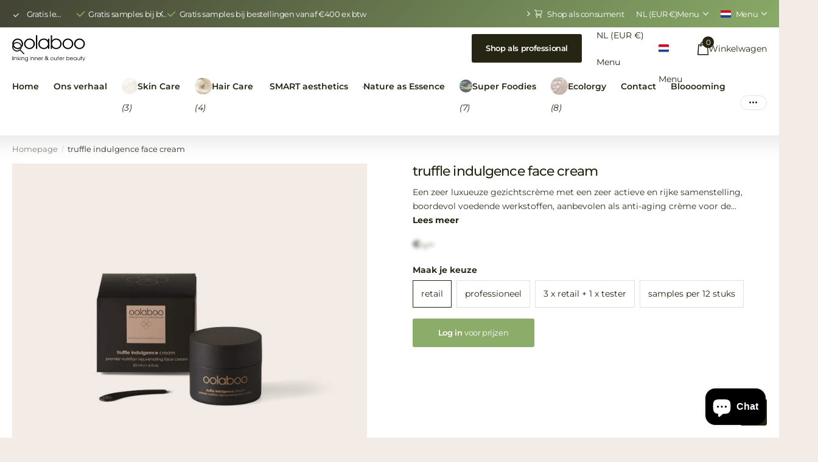

--- FILE ---
content_type: text/html; charset=utf-8
request_url: https://www.oolaboo.com/products/truffle-indulgence-face-cream
body_size: 38703
content:
<!doctype html>
<html lang="nl" data-theme="xpert" dir="ltr" class="no-js  btn-mobile-wide no-hover-pulse syncer-vat-excluded">
	<head>
		<meta charset="utf-8">
		<meta http-equiv="x-ua-compatible" content="ie=edge">
		<title>truffle indulgence face cream &ndash; oolaboob2b</title><meta name="description" content="Een zeer luxueuze gezichtscrème met een zeer actieve en rijke samenstelling, boordevol voedende werkstoffen, aanbevolen als anti-aging crème voor de rijpere huid, voor iedereen van 40 jaar en ouder. --split-- Bevordert het hydratatieniveau en heeft dankzij een exclusieve samenstelling met witte truffelolie een anti-ver"><meta name="theme-color" content="">
		<meta name="MobileOptimized" content="320">
		<meta name="HandheldFriendly" content="true">
		<meta name="viewport" content="width=device-width, initial-scale=1, minimum-scale=1, maximum-scale=5, viewport-fit=cover, shrink-to-fit=no">
		<meta name="format-detection" content="telephone=no">
		<meta name="msapplication-config" content="//www.oolaboo.com/cdn/shop/t/8/assets/browserconfig.xml?v=52024572095365081671713797949">
		<link rel="canonical" href="https://www.oolaboo.com/products/truffle-indulgence-face-cream">
		<link rel="preconnect" href="https://fonts.shopifycdn.com" crossorigin><link rel="preload" as="style" href="//www.oolaboo.com/cdn/shop/t/8/assets/screen.css?v=147907536725757928951713797951">
		<link rel="preload" as="style" href="//www.oolaboo.com/cdn/shop/t/8/assets/theme-xclusive.css?v=51680497457915780841713797951">
		<link rel="preload" as="style" href="//www.oolaboo.com/cdn/shop/t/8/assets/theme-xpert.css?v=131895690635773568101713797951">
		<link rel="preload" as="style" href="//www.oolaboo.com/cdn/shop/t/8/assets/screen-settings.css?v=49144373552414278841759343801">
		
		<link rel="preload" as="font" href="//www.oolaboo.com/cdn/fonts/montserrat/montserrat_n5.07ef3781d9c78c8b93c98419da7ad4fbeebb6635.woff2" type="font/woff2" crossorigin>
    <link rel="preload" as="font" href="//www.oolaboo.com/cdn/fonts/montserrat/montserrat_n4.81949fa0ac9fd2021e16436151e8eaa539321637.woff2" type="font/woff2" crossorigin>
<link media="screen" rel="stylesheet" href="//www.oolaboo.com/cdn/shop/t/8/assets/screen.css?v=147907536725757928951713797951" id="core-css">
		<link media="screen" rel="stylesheet" href="//www.oolaboo.com/cdn/shop/t/8/assets/theme-xclusive.css?v=51680497457915780841713797951" id="xclusive-css">
		<link media="screen" rel="stylesheet" href="//www.oolaboo.com/cdn/shop/t/8/assets/theme-xpert.css?v=131895690635773568101713797951" id="xpert-css">
		<noscript><link rel="stylesheet" href="//www.oolaboo.com/cdn/shop/t/8/assets/async-menu.css?v=53538850348278883531713797949"></noscript><link media="screen" rel="stylesheet" href="//www.oolaboo.com/cdn/shop/t/8/assets/page-product.css?v=43045118127823109171713797951" id="product-css"><link media="screen" rel="stylesheet" href="//www.oolaboo.com/cdn/shop/t/8/assets/screen-settings.css?v=49144373552414278841759343801" id="custom-css"><link rel="icon" href="//www.oolaboo.com/cdn/shop/files/Favicon.svg?crop=center&height=32&v=1708589325&width=32" type="image/png">
			<link rel="mask-icon" href="safari-pinned-tab.svg" color="#333333">
			<link rel="apple-touch-icon" href="apple-touch-icon.png"><link rel="manifest" href="//www.oolaboo.com/cdn/shop/t/8/assets/manifest.json?v=69675086569049310631713797951">
		<script>document.documentElement.classList.remove('no-js'); document.documentElement.classList.add('js'); if (typeof Shopify !== 'undefined' && Shopify.inspectMode){ document.documentElement.classList.add('inspect-mode-enabled'); }</script>
		<meta name="msapplication-config" content="//www.oolaboo.com/cdn/shop/t/8/assets/browserconfig.xml?v=52024572095365081671713797949">
<meta property="og:title" content="truffle indulgence face cream">
<meta property="og:type" content="product">
<meta property="og:description" content="Een zeer luxueuze gezichtscrème met een zeer actieve en rijke samenstelling, boordevol voedende werkstoffen, aanbevolen als anti-aging crème voor de rijpere huid, voor iedereen van 40 jaar en ouder. --split-- Bevordert het hydratatieniveau en heeft dankzij een exclusieve samenstelling met witte truffelolie een anti-ver">
<meta property="og:site_name" content="oolaboob2b">
<meta property="og:url" content="https://www.oolaboo.com/products/truffle-indulgence-face-cream">

  
  <meta property="product:price:amount" content="€47,00">
  <meta property="og:price:amount" content="€47,00">
  <meta property="og:price:currency" content="EUR">
  <meta property="og:availability" content="instock" />

<meta property="og:image" content="//www.oolaboo.com/cdn/shop/products/301-oolaboo-4934-truffle-indulgence-cream-pot.jpg?crop=center&height=500&v=1603107400&width=600">

<meta name="twitter:title" content="truffle indulgence face cream">
<meta name="twitter:description" content="Een zeer luxueuze gezichtscrème met een zeer actieve en rijke samenstelling, boordevol voedende werkstoffen, aanbevolen als anti-aging crème voor de rijpere huid, voor iedereen van 40 jaar en ouder. --split-- Bevordert het hydratatieniveau en heeft dankzij een exclusieve samenstelling met witte truffelolie een anti-ver">
<meta name="twitter:site" content="oolaboob2b">

  <meta name="twitter:card" content="//www.oolaboo.com/cdn/shop/files/Logo_light_background.svg?v=1708589299">

<meta property="twitter:image" content="//www.oolaboo.com/cdn/shop/products/301-oolaboo-4934-truffle-indulgence-cream-pot.jpg?crop=center&height=500&v=1603107400&width=600">
<script type="application/ld+json">
  [{
        "@context": "http://schema.org",
        "@type": "Product",
        "name": "truffle indulgence face cream",
        "url": "https://www.oolaboo.com/products/truffle-indulgence-face-cream","brand": { "@type": "Brand", "name": "oolaboob2b" },"description": "Een zeer luxueuze gezichtscrème met een zeer actieve en rijke samenstelling, boordevol voedende werkstoffen, aanbevolen als anti-aging crème voor de rijpere huid, voor iedereen van 40 jaar en ouder.\n--split--\nBevordert het hydratatieniveau en heeft dankzij een exclusieve samenstelling met witte truffelolie een anti-verouderende werking. Uttwiler Spätlauber (een Zwitserse appel) beschermt de huidstamcellen en helpt hun weerstand tegen schadelijke invloeden van buitenaf te versterken. Hierdoor wordt de levensduur van de stamcellen van de huid verlengd en blijft de jeugdigheid van de huid behouden. Beschermt tegen ouderdomsvlekken (hyperpigmentatie) en is geschikt voor alle huidtypes.\n--split--\nAanbrengen op een schone huid (gezicht, hals en decolleté en inmasseren tot het product volledig opgenomen is.\n--split--\nAQUA, PRUNUS ARMENIACA KERNEL OIL, MACADAMIA INTEGRIFOLIA SEED OIL, CETEARYL ALCOHOL, GLYCERIN, BIOSACCHARIDE GUM-4, ARGILLA, GLYCERYL STEARATE, POTASSIUM OLIVOYL HYDROLYZED OAT PROTEIN, BRASSICA CAMPESTRIS\/ALEURITES, FORDI OIL COPOLYMER, BUTYROSPERMUM PARKII BUTTER, CETEARYL ETHYLHEXANOATE, CETEARYL ISONONANOATE, PENTAERYTHRITYL TETRACAPRYLATE\/TETRACAPRATE, PHENOXYETHANOL, PHOSPHOLIPIDS, ALPHA-GLUCAN OLIGOSACCHARIDE, PEARL POWDER, PROPANEDIOL, PARFUM, VITIS VINIFERA SEED EXTRACT, GLYCERYL OLEATE, GLYCINE SOJA STEROLS, STEARIC ACID, ALCOHOL, SUCROSE STEARATE, SQUALANE, SIMMONDSIA CHINENSIS SEED OIL, SAFFLOWER OIL\/PALM OIL AMINOPROPANEDIOL ESTERS, MALUS DOMESTICA FRUIT CELL CULTURE EXTRACT, XANTHAN GUM, LEVULINIC ACID, VITEX AGNUS CASTUS EXTRACT, P-ANISIC ACID, PCA, ETHYLHEXYLGLYCERIN, ALGIN, BIOSACCHARIDE GUM-2, SODIUM LEVULINATE, BENZYL ALCOHOL, INULIN LAURYL CARBAMATE, POTASSIUM SORBATE, SODIUM BENZOATE, SODIUM HYALURONATE, LECITHIN, SCHIZOPHYLLAN, SOLANUM LYCOPERSICUM FRUIT EXTRACT,OLUS OIL, TOCOPHEROL, TUBER AESTIVUM EXTRACT, ASCORBYL TETRAISOPALMITATE,CAPRYLIC\/CAPRIC TRIGLYCERIDE, CYCLODEXTRIN, TOCOPHERYL ACETATE, DIISOPROPYL, ADIPATE, UBIQUINONE\n--split--\nDit product is 100% vrij van siliconen, parabenen, sulfaten (SLS\/SLES) en minerale oliën.","image": "//www.oolaboo.com/cdn/shop/products/301-oolaboo-4934-truffle-indulgence-cream-pot.jpg?crop=center&height=500&v=1603107400&width=600","gtin8": "301","sku": "301","offers": {
          "@type": "Offer",
          "price": "47.0",
          "url": "https://www.oolaboo.com/products/truffle-indulgence-face-cream",
          "priceValidUntil": "2027-01-15",
          "priceCurrency": "EUR"}
      },{
      "@context": "http://schema.org/",
      "@type": "Organization",
      "url": "https://www.oolaboo.com/products/truffle-indulgence-face-cream",
      "name": "oolaboob2b",
      "legalName": "oolaboob2b",
      "description": "Een zeer luxueuze gezichtscrème met een zeer actieve en rijke samenstelling, boordevol voedende werkstoffen, aanbevolen als anti-aging crème voor de rijpere huid, voor iedereen van 40 jaar en ouder. --split-- Bevordert het hydratatieniveau en heeft dankzij een exclusieve samenstelling met witte truffelolie een anti-ver","logo": "//www.oolaboo.com/cdn/shop/files/Logo_light_background.svg?v=1708589299",
        "image": "//www.oolaboo.com/cdn/shop/files/Logo_light_background.svg?v=1708589299","contactPoint": {
        "@type": "ContactPoint",
        "contactType": "Customer service",
        "telephone": "0575509900"
      },
      "address": {
        "@type": "PostalAddress",
        "streetAddress": "Zonnehorst",
        "addressLocality": "Zutphen",
        "postalCode": "7207 BT",
        "addressCountry": "NEDERLAND"
      }
    },
    {
      "@context": "http://schema.org",
      "@type": "WebSite",
      "url": "https://www.oolaboo.com/products/truffle-indulgence-face-cream",
      "name": "oolaboob2b",
      "description": "Een zeer luxueuze gezichtscrème met een zeer actieve en rijke samenstelling, boordevol voedende werkstoffen, aanbevolen als anti-aging crème voor de rijpere huid, voor iedereen van 40 jaar en ouder. --split-- Bevordert het hydratatieniveau en heeft dankzij een exclusieve samenstelling met witte truffelolie een anti-ver",
      "author": [
        {
          "@type": "Organization",
          "url": "https://www.someoneyouknow.online",
          "name": "Someoneyouknow",
          "address": {
            "@type": "PostalAddress",
            "streetAddress": "Wilhelminaplein 25",
            "addressLocality": "Eindhoven",
            "addressRegion": "NB",
            "postalCode": "5611 HG",
            "addressCountry": "NL"
          }
        }
      ]
    }
  ]
</script>

		<script>window.performance && window.performance.mark && window.performance.mark('shopify.content_for_header.start');</script><meta id="shopify-digital-wallet" name="shopify-digital-wallet" content="/50136514713/digital_wallets/dialog">
<link rel="alternate" hreflang="x-default" href="https://www.oolaboo.com/products/truffle-indulgence-face-cream">
<link rel="alternate" hreflang="nl" href="https://www.oolaboo.com/products/truffle-indulgence-face-cream">
<link rel="alternate" hreflang="de" href="https://www.oolaboo.com/de/products/truffle-indulgence-face-cream">
<link rel="alternate" hreflang="en" href="https://www.oolaboo.com/en/products/truffle-indulgence-face-cream">
<link rel="alternate" type="application/json+oembed" href="https://www.oolaboo.com/products/truffle-indulgence-face-cream.oembed">
<script async="async" src="/checkouts/internal/preloads.js?locale=nl-NL"></script>
<script id="shopify-features" type="application/json">{"accessToken":"1d96b6ffde2afde462956289a886438e","betas":["rich-media-storefront-analytics"],"domain":"www.oolaboo.com","predictiveSearch":true,"shopId":50136514713,"locale":"nl"}</script>
<script>var Shopify = Shopify || {};
Shopify.shop = "oolaboob2b.myshopify.com";
Shopify.locale = "nl";
Shopify.currency = {"active":"EUR","rate":"1.0"};
Shopify.country = "NL";
Shopify.theme = {"name":"Theme Xpert V2","id":161376928089,"schema_name":"Xpert","schema_version":"1.0.0","theme_store_id":null,"role":"main"};
Shopify.theme.handle = "null";
Shopify.theme.style = {"id":null,"handle":null};
Shopify.cdnHost = "www.oolaboo.com/cdn";
Shopify.routes = Shopify.routes || {};
Shopify.routes.root = "/";</script>
<script type="module">!function(o){(o.Shopify=o.Shopify||{}).modules=!0}(window);</script>
<script>!function(o){function n(){var o=[];function n(){o.push(Array.prototype.slice.apply(arguments))}return n.q=o,n}var t=o.Shopify=o.Shopify||{};t.loadFeatures=n(),t.autoloadFeatures=n()}(window);</script>
<script id="shop-js-analytics" type="application/json">{"pageType":"product"}</script>
<script defer="defer" async type="module" src="//www.oolaboo.com/cdn/shopifycloud/shop-js/modules/v2/client.init-shop-cart-sync_6EKkpqRI.nl.esm.js"></script>
<script defer="defer" async type="module" src="//www.oolaboo.com/cdn/shopifycloud/shop-js/modules/v2/chunk.common_3amyFQVI.esm.js"></script>
<script type="module">
  await import("//www.oolaboo.com/cdn/shopifycloud/shop-js/modules/v2/client.init-shop-cart-sync_6EKkpqRI.nl.esm.js");
await import("//www.oolaboo.com/cdn/shopifycloud/shop-js/modules/v2/chunk.common_3amyFQVI.esm.js");

  window.Shopify.SignInWithShop?.initShopCartSync?.({"fedCMEnabled":true,"windoidEnabled":true});

</script>
<script>(function() {
  var isLoaded = false;
  function asyncLoad() {
    if (isLoaded) return;
    isLoaded = true;
    var urls = ["https:\/\/storage.googleapis.com\/singleton-software-bucket\/logintoseeprice\/prod\/main_v2.js?shop=oolaboob2b.myshopify.com","https:\/\/cdn.weglot.com\/weglot_script_tag.js?shop=oolaboob2b.myshopify.com","\/\/swymv3free-01.azureedge.net\/code\/swym-shopify.js?shop=oolaboob2b.myshopify.com","https:\/\/cdn.nfcube.com\/instafeed-3925d9841c755cf192a9003acd9d43fe.js?shop=oolaboob2b.myshopify.com"];
    for (var i = 0; i < urls.length; i++) {
      var s = document.createElement('script');
      s.type = 'text/javascript';
      s.async = true;
      s.src = urls[i];
      var x = document.getElementsByTagName('script')[0];
      x.parentNode.insertBefore(s, x);
    }
  };
  if(window.attachEvent) {
    window.attachEvent('onload', asyncLoad);
  } else {
    window.addEventListener('load', asyncLoad, false);
  }
})();</script>
<script id="__st">var __st={"a":50136514713,"offset":3600,"reqid":"fdab7f8a-f8a5-4608-9f65-ee83e8bded9d-1768458679","pageurl":"www.oolaboo.com\/products\/truffle-indulgence-face-cream","u":"24549531eb72","p":"product","rtyp":"product","rid":5834012754073};</script>
<script>window.ShopifyPaypalV4VisibilityTracking = true;</script>
<script id="captcha-bootstrap">!function(){'use strict';const t='contact',e='account',n='new_comment',o=[[t,t],['blogs',n],['comments',n],[t,'customer']],c=[[e,'customer_login'],[e,'guest_login'],[e,'recover_customer_password'],[e,'create_customer']],r=t=>t.map((([t,e])=>`form[action*='/${t}']:not([data-nocaptcha='true']) input[name='form_type'][value='${e}']`)).join(','),a=t=>()=>t?[...document.querySelectorAll(t)].map((t=>t.form)):[];function s(){const t=[...o],e=r(t);return a(e)}const i='password',u='form_key',d=['recaptcha-v3-token','g-recaptcha-response','h-captcha-response',i],f=()=>{try{return window.sessionStorage}catch{return}},m='__shopify_v',_=t=>t.elements[u];function p(t,e,n=!1){try{const o=window.sessionStorage,c=JSON.parse(o.getItem(e)),{data:r}=function(t){const{data:e,action:n}=t;return t[m]||n?{data:e,action:n}:{data:t,action:n}}(c);for(const[e,n]of Object.entries(r))t.elements[e]&&(t.elements[e].value=n);n&&o.removeItem(e)}catch(o){console.error('form repopulation failed',{error:o})}}const l='form_type',E='cptcha';function T(t){t.dataset[E]=!0}const w=window,h=w.document,L='Shopify',v='ce_forms',y='captcha';let A=!1;((t,e)=>{const n=(g='f06e6c50-85a8-45c8-87d0-21a2b65856fe',I='https://cdn.shopify.com/shopifycloud/storefront-forms-hcaptcha/ce_storefront_forms_captcha_hcaptcha.v1.5.2.iife.js',D={infoText:'Beschermd door hCaptcha',privacyText:'Privacy',termsText:'Voorwaarden'},(t,e,n)=>{const o=w[L][v],c=o.bindForm;if(c)return c(t,g,e,D).then(n);var r;o.q.push([[t,g,e,D],n]),r=I,A||(h.body.append(Object.assign(h.createElement('script'),{id:'captcha-provider',async:!0,src:r})),A=!0)});var g,I,D;w[L]=w[L]||{},w[L][v]=w[L][v]||{},w[L][v].q=[],w[L][y]=w[L][y]||{},w[L][y].protect=function(t,e){n(t,void 0,e),T(t)},Object.freeze(w[L][y]),function(t,e,n,w,h,L){const[v,y,A,g]=function(t,e,n){const i=e?o:[],u=t?c:[],d=[...i,...u],f=r(d),m=r(i),_=r(d.filter((([t,e])=>n.includes(e))));return[a(f),a(m),a(_),s()]}(w,h,L),I=t=>{const e=t.target;return e instanceof HTMLFormElement?e:e&&e.form},D=t=>v().includes(t);t.addEventListener('submit',(t=>{const e=I(t);if(!e)return;const n=D(e)&&!e.dataset.hcaptchaBound&&!e.dataset.recaptchaBound,o=_(e),c=g().includes(e)&&(!o||!o.value);(n||c)&&t.preventDefault(),c&&!n&&(function(t){try{if(!f())return;!function(t){const e=f();if(!e)return;const n=_(t);if(!n)return;const o=n.value;o&&e.removeItem(o)}(t);const e=Array.from(Array(32),(()=>Math.random().toString(36)[2])).join('');!function(t,e){_(t)||t.append(Object.assign(document.createElement('input'),{type:'hidden',name:u})),t.elements[u].value=e}(t,e),function(t,e){const n=f();if(!n)return;const o=[...t.querySelectorAll(`input[type='${i}']`)].map((({name:t})=>t)),c=[...d,...o],r={};for(const[a,s]of new FormData(t).entries())c.includes(a)||(r[a]=s);n.setItem(e,JSON.stringify({[m]:1,action:t.action,data:r}))}(t,e)}catch(e){console.error('failed to persist form',e)}}(e),e.submit())}));const S=(t,e)=>{t&&!t.dataset[E]&&(n(t,e.some((e=>e===t))),T(t))};for(const o of['focusin','change'])t.addEventListener(o,(t=>{const e=I(t);D(e)&&S(e,y())}));const B=e.get('form_key'),M=e.get(l),P=B&&M;t.addEventListener('DOMContentLoaded',(()=>{const t=y();if(P)for(const e of t)e.elements[l].value===M&&p(e,B);[...new Set([...A(),...v().filter((t=>'true'===t.dataset.shopifyCaptcha))])].forEach((e=>S(e,t)))}))}(h,new URLSearchParams(w.location.search),n,t,e,['guest_login'])})(!0,!0)}();</script>
<script integrity="sha256-4kQ18oKyAcykRKYeNunJcIwy7WH5gtpwJnB7kiuLZ1E=" data-source-attribution="shopify.loadfeatures" defer="defer" src="//www.oolaboo.com/cdn/shopifycloud/storefront/assets/storefront/load_feature-a0a9edcb.js" crossorigin="anonymous"></script>
<script data-source-attribution="shopify.dynamic_checkout.dynamic.init">var Shopify=Shopify||{};Shopify.PaymentButton=Shopify.PaymentButton||{isStorefrontPortableWallets:!0,init:function(){window.Shopify.PaymentButton.init=function(){};var t=document.createElement("script");t.src="https://www.oolaboo.com/cdn/shopifycloud/portable-wallets/latest/portable-wallets.nl.js",t.type="module",document.head.appendChild(t)}};
</script>
<script data-source-attribution="shopify.dynamic_checkout.buyer_consent">
  function portableWalletsHideBuyerConsent(e){var t=document.getElementById("shopify-buyer-consent"),n=document.getElementById("shopify-subscription-policy-button");t&&n&&(t.classList.add("hidden"),t.setAttribute("aria-hidden","true"),n.removeEventListener("click",e))}function portableWalletsShowBuyerConsent(e){var t=document.getElementById("shopify-buyer-consent"),n=document.getElementById("shopify-subscription-policy-button");t&&n&&(t.classList.remove("hidden"),t.removeAttribute("aria-hidden"),n.addEventListener("click",e))}window.Shopify?.PaymentButton&&(window.Shopify.PaymentButton.hideBuyerConsent=portableWalletsHideBuyerConsent,window.Shopify.PaymentButton.showBuyerConsent=portableWalletsShowBuyerConsent);
</script>
<script data-source-attribution="shopify.dynamic_checkout.cart.bootstrap">document.addEventListener("DOMContentLoaded",(function(){function t(){return document.querySelector("shopify-accelerated-checkout-cart, shopify-accelerated-checkout")}if(t())Shopify.PaymentButton.init();else{new MutationObserver((function(e,n){t()&&(Shopify.PaymentButton.init(),n.disconnect())})).observe(document.body,{childList:!0,subtree:!0})}}));
</script>

<script>window.performance && window.performance.mark && window.performance.mark('shopify.content_for_header.end');</script>
		<style>
@media only screen and (min-width: 1001px) {
  html:not(.m2a) #root #nav .sub-static > ul,
  html:not(.m2a) #root #nav-bar .sub-static > ul,
  html:not(.m2a) #root .shopify-section-header .sub-static > ul ul {
    width: 272px !important;
  }
  html:not(.m2a) #root #nav-bar .sub-static > ul,
  html:not(.m2a) #root .shopify-section-header .sub-static > ul ul.double {
    column-count: 2;
width: 474px !important;
  }
}
@media only screen and (min-width: 1101px) {
  html:not(.m2a) #root .sub-static ul li.sub > a {
    pointer-events: none;
  }
html:not(.m2a) #root #nav-bar .sub-static > ul, html:not(.m2a) #root .shopify-section-header .sub-static > ul ul.double {
        width: 514px !important;
    }
}
}
</style>
	<script src="https://cdn.shopify.com/extensions/7bc9bb47-adfa-4267-963e-cadee5096caf/inbox-1252/assets/inbox-chat-loader.js" type="text/javascript" defer="defer"></script>
<link href="https://monorail-edge.shopifysvc.com" rel="dns-prefetch">
<script>(function(){if ("sendBeacon" in navigator && "performance" in window) {try {var session_token_from_headers = performance.getEntriesByType('navigation')[0].serverTiming.find(x => x.name == '_s').description;} catch {var session_token_from_headers = undefined;}var session_cookie_matches = document.cookie.match(/_shopify_s=([^;]*)/);var session_token_from_cookie = session_cookie_matches && session_cookie_matches.length === 2 ? session_cookie_matches[1] : "";var session_token = session_token_from_headers || session_token_from_cookie || "";function handle_abandonment_event(e) {var entries = performance.getEntries().filter(function(entry) {return /monorail-edge.shopifysvc.com/.test(entry.name);});if (!window.abandonment_tracked && entries.length === 0) {window.abandonment_tracked = true;var currentMs = Date.now();var navigation_start = performance.timing.navigationStart;var payload = {shop_id: 50136514713,url: window.location.href,navigation_start,duration: currentMs - navigation_start,session_token,page_type: "product"};window.navigator.sendBeacon("https://monorail-edge.shopifysvc.com/v1/produce", JSON.stringify({schema_id: "online_store_buyer_site_abandonment/1.1",payload: payload,metadata: {event_created_at_ms: currentMs,event_sent_at_ms: currentMs}}));}}window.addEventListener('pagehide', handle_abandonment_event);}}());</script>
<script id="web-pixels-manager-setup">(function e(e,d,r,n,o){if(void 0===o&&(o={}),!Boolean(null===(a=null===(i=window.Shopify)||void 0===i?void 0:i.analytics)||void 0===a?void 0:a.replayQueue)){var i,a;window.Shopify=window.Shopify||{};var t=window.Shopify;t.analytics=t.analytics||{};var s=t.analytics;s.replayQueue=[],s.publish=function(e,d,r){return s.replayQueue.push([e,d,r]),!0};try{self.performance.mark("wpm:start")}catch(e){}var l=function(){var e={modern:/Edge?\/(1{2}[4-9]|1[2-9]\d|[2-9]\d{2}|\d{4,})\.\d+(\.\d+|)|Firefox\/(1{2}[4-9]|1[2-9]\d|[2-9]\d{2}|\d{4,})\.\d+(\.\d+|)|Chrom(ium|e)\/(9{2}|\d{3,})\.\d+(\.\d+|)|(Maci|X1{2}).+ Version\/(15\.\d+|(1[6-9]|[2-9]\d|\d{3,})\.\d+)([,.]\d+|)( \(\w+\)|)( Mobile\/\w+|) Safari\/|Chrome.+OPR\/(9{2}|\d{3,})\.\d+\.\d+|(CPU[ +]OS|iPhone[ +]OS|CPU[ +]iPhone|CPU IPhone OS|CPU iPad OS)[ +]+(15[._]\d+|(1[6-9]|[2-9]\d|\d{3,})[._]\d+)([._]\d+|)|Android:?[ /-](13[3-9]|1[4-9]\d|[2-9]\d{2}|\d{4,})(\.\d+|)(\.\d+|)|Android.+Firefox\/(13[5-9]|1[4-9]\d|[2-9]\d{2}|\d{4,})\.\d+(\.\d+|)|Android.+Chrom(ium|e)\/(13[3-9]|1[4-9]\d|[2-9]\d{2}|\d{4,})\.\d+(\.\d+|)|SamsungBrowser\/([2-9]\d|\d{3,})\.\d+/,legacy:/Edge?\/(1[6-9]|[2-9]\d|\d{3,})\.\d+(\.\d+|)|Firefox\/(5[4-9]|[6-9]\d|\d{3,})\.\d+(\.\d+|)|Chrom(ium|e)\/(5[1-9]|[6-9]\d|\d{3,})\.\d+(\.\d+|)([\d.]+$|.*Safari\/(?![\d.]+ Edge\/[\d.]+$))|(Maci|X1{2}).+ Version\/(10\.\d+|(1[1-9]|[2-9]\d|\d{3,})\.\d+)([,.]\d+|)( \(\w+\)|)( Mobile\/\w+|) Safari\/|Chrome.+OPR\/(3[89]|[4-9]\d|\d{3,})\.\d+\.\d+|(CPU[ +]OS|iPhone[ +]OS|CPU[ +]iPhone|CPU IPhone OS|CPU iPad OS)[ +]+(10[._]\d+|(1[1-9]|[2-9]\d|\d{3,})[._]\d+)([._]\d+|)|Android:?[ /-](13[3-9]|1[4-9]\d|[2-9]\d{2}|\d{4,})(\.\d+|)(\.\d+|)|Mobile Safari.+OPR\/([89]\d|\d{3,})\.\d+\.\d+|Android.+Firefox\/(13[5-9]|1[4-9]\d|[2-9]\d{2}|\d{4,})\.\d+(\.\d+|)|Android.+Chrom(ium|e)\/(13[3-9]|1[4-9]\d|[2-9]\d{2}|\d{4,})\.\d+(\.\d+|)|Android.+(UC? ?Browser|UCWEB|U3)[ /]?(15\.([5-9]|\d{2,})|(1[6-9]|[2-9]\d|\d{3,})\.\d+)\.\d+|SamsungBrowser\/(5\.\d+|([6-9]|\d{2,})\.\d+)|Android.+MQ{2}Browser\/(14(\.(9|\d{2,})|)|(1[5-9]|[2-9]\d|\d{3,})(\.\d+|))(\.\d+|)|K[Aa][Ii]OS\/(3\.\d+|([4-9]|\d{2,})\.\d+)(\.\d+|)/},d=e.modern,r=e.legacy,n=navigator.userAgent;return n.match(d)?"modern":n.match(r)?"legacy":"unknown"}(),u="modern"===l?"modern":"legacy",c=(null!=n?n:{modern:"",legacy:""})[u],f=function(e){return[e.baseUrl,"/wpm","/b",e.hashVersion,"modern"===e.buildTarget?"m":"l",".js"].join("")}({baseUrl:d,hashVersion:r,buildTarget:u}),m=function(e){var d=e.version,r=e.bundleTarget,n=e.surface,o=e.pageUrl,i=e.monorailEndpoint;return{emit:function(e){var a=e.status,t=e.errorMsg,s=(new Date).getTime(),l=JSON.stringify({metadata:{event_sent_at_ms:s},events:[{schema_id:"web_pixels_manager_load/3.1",payload:{version:d,bundle_target:r,page_url:o,status:a,surface:n,error_msg:t},metadata:{event_created_at_ms:s}}]});if(!i)return console&&console.warn&&console.warn("[Web Pixels Manager] No Monorail endpoint provided, skipping logging."),!1;try{return self.navigator.sendBeacon.bind(self.navigator)(i,l)}catch(e){}var u=new XMLHttpRequest;try{return u.open("POST",i,!0),u.setRequestHeader("Content-Type","text/plain"),u.send(l),!0}catch(e){return console&&console.warn&&console.warn("[Web Pixels Manager] Got an unhandled error while logging to Monorail."),!1}}}}({version:r,bundleTarget:l,surface:e.surface,pageUrl:self.location.href,monorailEndpoint:e.monorailEndpoint});try{o.browserTarget=l,function(e){var d=e.src,r=e.async,n=void 0===r||r,o=e.onload,i=e.onerror,a=e.sri,t=e.scriptDataAttributes,s=void 0===t?{}:t,l=document.createElement("script"),u=document.querySelector("head"),c=document.querySelector("body");if(l.async=n,l.src=d,a&&(l.integrity=a,l.crossOrigin="anonymous"),s)for(var f in s)if(Object.prototype.hasOwnProperty.call(s,f))try{l.dataset[f]=s[f]}catch(e){}if(o&&l.addEventListener("load",o),i&&l.addEventListener("error",i),u)u.appendChild(l);else{if(!c)throw new Error("Did not find a head or body element to append the script");c.appendChild(l)}}({src:f,async:!0,onload:function(){if(!function(){var e,d;return Boolean(null===(d=null===(e=window.Shopify)||void 0===e?void 0:e.analytics)||void 0===d?void 0:d.initialized)}()){var d=window.webPixelsManager.init(e)||void 0;if(d){var r=window.Shopify.analytics;r.replayQueue.forEach((function(e){var r=e[0],n=e[1],o=e[2];d.publishCustomEvent(r,n,o)})),r.replayQueue=[],r.publish=d.publishCustomEvent,r.visitor=d.visitor,r.initialized=!0}}},onerror:function(){return m.emit({status:"failed",errorMsg:"".concat(f," has failed to load")})},sri:function(e){var d=/^sha384-[A-Za-z0-9+/=]+$/;return"string"==typeof e&&d.test(e)}(c)?c:"",scriptDataAttributes:o}),m.emit({status:"loading"})}catch(e){m.emit({status:"failed",errorMsg:(null==e?void 0:e.message)||"Unknown error"})}}})({shopId: 50136514713,storefrontBaseUrl: "https://www.oolaboo.com",extensionsBaseUrl: "https://extensions.shopifycdn.com/cdn/shopifycloud/web-pixels-manager",monorailEndpoint: "https://monorail-edge.shopifysvc.com/unstable/produce_batch",surface: "storefront-renderer",enabledBetaFlags: ["2dca8a86"],webPixelsConfigList: [{"id":"shopify-app-pixel","configuration":"{}","eventPayloadVersion":"v1","runtimeContext":"STRICT","scriptVersion":"0450","apiClientId":"shopify-pixel","type":"APP","privacyPurposes":["ANALYTICS","MARKETING"]},{"id":"shopify-custom-pixel","eventPayloadVersion":"v1","runtimeContext":"LAX","scriptVersion":"0450","apiClientId":"shopify-pixel","type":"CUSTOM","privacyPurposes":["ANALYTICS","MARKETING"]}],isMerchantRequest: false,initData: {"shop":{"name":"oolaboob2b","paymentSettings":{"currencyCode":"EUR"},"myshopifyDomain":"oolaboob2b.myshopify.com","countryCode":"NL","storefrontUrl":"https:\/\/www.oolaboo.com"},"customer":null,"cart":null,"checkout":null,"productVariants":[{"price":{"amount":47.0,"currencyCode":"EUR"},"product":{"title":"truffle indulgence face cream","vendor":"oolaboob2b","id":"5834012754073","untranslatedTitle":"truffle indulgence face cream","url":"\/products\/truffle-indulgence-face-cream","type":""},"id":"36774344229017","image":{"src":"\/\/www.oolaboo.com\/cdn\/shop\/products\/301-oolaboo-4934-truffle-indulgence-cream-pot.jpg?v=1603107400"},"sku":"301","title":"retail","untranslatedTitle":"retail"},{"price":{"amount":95.0,"currencyCode":"EUR"},"product":{"title":"truffle indulgence face cream","vendor":"oolaboob2b","id":"5834012754073","untranslatedTitle":"truffle indulgence face cream","url":"\/products\/truffle-indulgence-face-cream","type":""},"id":"36774757433497","image":{"src":"\/\/www.oolaboo.com\/cdn\/shop\/products\/301-oolaboo-4934-truffle-indulgence-cream-pot.jpg?v=1603107400"},"sku":"2303","title":"professioneel","untranslatedTitle":"professioneel"},{"price":{"amount":183.5,"currencyCode":"EUR"},"product":{"title":"truffle indulgence face cream","vendor":"oolaboob2b","id":"5834012754073","untranslatedTitle":"truffle indulgence face cream","url":"\/products\/truffle-indulgence-face-cream","type":""},"id":"36774757499033","image":{"src":"\/\/www.oolaboo.com\/cdn\/shop\/products\/301-oolaboo-4934-truffle-indulgence-cream-pot.jpg?v=1603107400"},"sku":"RT301","title":"3 x retail + 1 x tester","untranslatedTitle":"3 x retail + 1 x tester"},{"price":{"amount":27.0,"currencyCode":"EUR"},"product":{"title":"truffle indulgence face cream","vendor":"oolaboob2b","id":"5834012754073","untranslatedTitle":"truffle indulgence face cream","url":"\/products\/truffle-indulgence-face-cream","type":""},"id":"36774757564569","image":{"src":"\/\/www.oolaboo.com\/cdn\/shop\/products\/301-oolaboo-4934-truffle-indulgence-cream-pot.jpg?v=1603107400"},"sku":"S301","title":"samples per 12 stuks","untranslatedTitle":"samples per 12 stuks"}],"purchasingCompany":null},},"https://www.oolaboo.com/cdn","7cecd0b6w90c54c6cpe92089d5m57a67346",{"modern":"","legacy":""},{"shopId":"50136514713","storefrontBaseUrl":"https:\/\/www.oolaboo.com","extensionBaseUrl":"https:\/\/extensions.shopifycdn.com\/cdn\/shopifycloud\/web-pixels-manager","surface":"storefront-renderer","enabledBetaFlags":"[\"2dca8a86\"]","isMerchantRequest":"false","hashVersion":"7cecd0b6w90c54c6cpe92089d5m57a67346","publish":"custom","events":"[[\"page_viewed\",{}],[\"product_viewed\",{\"productVariant\":{\"price\":{\"amount\":47.0,\"currencyCode\":\"EUR\"},\"product\":{\"title\":\"truffle indulgence face cream\",\"vendor\":\"oolaboob2b\",\"id\":\"5834012754073\",\"untranslatedTitle\":\"truffle indulgence face cream\",\"url\":\"\/products\/truffle-indulgence-face-cream\",\"type\":\"\"},\"id\":\"36774344229017\",\"image\":{\"src\":\"\/\/www.oolaboo.com\/cdn\/shop\/products\/301-oolaboo-4934-truffle-indulgence-cream-pot.jpg?v=1603107400\"},\"sku\":\"301\",\"title\":\"retail\",\"untranslatedTitle\":\"retail\"}}]]"});</script><script>
  window.ShopifyAnalytics = window.ShopifyAnalytics || {};
  window.ShopifyAnalytics.meta = window.ShopifyAnalytics.meta || {};
  window.ShopifyAnalytics.meta.currency = 'EUR';
  var meta = {"product":{"id":5834012754073,"gid":"gid:\/\/shopify\/Product\/5834012754073","vendor":"oolaboob2b","type":"","handle":"truffle-indulgence-face-cream","variants":[{"id":36774344229017,"price":4700,"name":"truffle indulgence face cream - retail","public_title":"retail","sku":"301"},{"id":36774757433497,"price":9500,"name":"truffle indulgence face cream - professioneel","public_title":"professioneel","sku":"2303"},{"id":36774757499033,"price":18350,"name":"truffle indulgence face cream - 3 x retail + 1 x tester","public_title":"3 x retail + 1 x tester","sku":"RT301"},{"id":36774757564569,"price":2700,"name":"truffle indulgence face cream - samples per 12 stuks","public_title":"samples per 12 stuks","sku":"S301"}],"remote":false},"page":{"pageType":"product","resourceType":"product","resourceId":5834012754073,"requestId":"fdab7f8a-f8a5-4608-9f65-ee83e8bded9d-1768458679"}};
  for (var attr in meta) {
    window.ShopifyAnalytics.meta[attr] = meta[attr];
  }
</script>
<script class="analytics">
  (function () {
    var customDocumentWrite = function(content) {
      var jquery = null;

      if (window.jQuery) {
        jquery = window.jQuery;
      } else if (window.Checkout && window.Checkout.$) {
        jquery = window.Checkout.$;
      }

      if (jquery) {
        jquery('body').append(content);
      }
    };

    var hasLoggedConversion = function(token) {
      if (token) {
        return document.cookie.indexOf('loggedConversion=' + token) !== -1;
      }
      return false;
    }

    var setCookieIfConversion = function(token) {
      if (token) {
        var twoMonthsFromNow = new Date(Date.now());
        twoMonthsFromNow.setMonth(twoMonthsFromNow.getMonth() + 2);

        document.cookie = 'loggedConversion=' + token + '; expires=' + twoMonthsFromNow;
      }
    }

    var trekkie = window.ShopifyAnalytics.lib = window.trekkie = window.trekkie || [];
    if (trekkie.integrations) {
      return;
    }
    trekkie.methods = [
      'identify',
      'page',
      'ready',
      'track',
      'trackForm',
      'trackLink'
    ];
    trekkie.factory = function(method) {
      return function() {
        var args = Array.prototype.slice.call(arguments);
        args.unshift(method);
        trekkie.push(args);
        return trekkie;
      };
    };
    for (var i = 0; i < trekkie.methods.length; i++) {
      var key = trekkie.methods[i];
      trekkie[key] = trekkie.factory(key);
    }
    trekkie.load = function(config) {
      trekkie.config = config || {};
      trekkie.config.initialDocumentCookie = document.cookie;
      var first = document.getElementsByTagName('script')[0];
      var script = document.createElement('script');
      script.type = 'text/javascript';
      script.onerror = function(e) {
        var scriptFallback = document.createElement('script');
        scriptFallback.type = 'text/javascript';
        scriptFallback.onerror = function(error) {
                var Monorail = {
      produce: function produce(monorailDomain, schemaId, payload) {
        var currentMs = new Date().getTime();
        var event = {
          schema_id: schemaId,
          payload: payload,
          metadata: {
            event_created_at_ms: currentMs,
            event_sent_at_ms: currentMs
          }
        };
        return Monorail.sendRequest("https://" + monorailDomain + "/v1/produce", JSON.stringify(event));
      },
      sendRequest: function sendRequest(endpointUrl, payload) {
        // Try the sendBeacon API
        if (window && window.navigator && typeof window.navigator.sendBeacon === 'function' && typeof window.Blob === 'function' && !Monorail.isIos12()) {
          var blobData = new window.Blob([payload], {
            type: 'text/plain'
          });

          if (window.navigator.sendBeacon(endpointUrl, blobData)) {
            return true;
          } // sendBeacon was not successful

        } // XHR beacon

        var xhr = new XMLHttpRequest();

        try {
          xhr.open('POST', endpointUrl);
          xhr.setRequestHeader('Content-Type', 'text/plain');
          xhr.send(payload);
        } catch (e) {
          console.log(e);
        }

        return false;
      },
      isIos12: function isIos12() {
        return window.navigator.userAgent.lastIndexOf('iPhone; CPU iPhone OS 12_') !== -1 || window.navigator.userAgent.lastIndexOf('iPad; CPU OS 12_') !== -1;
      }
    };
    Monorail.produce('monorail-edge.shopifysvc.com',
      'trekkie_storefront_load_errors/1.1',
      {shop_id: 50136514713,
      theme_id: 161376928089,
      app_name: "storefront",
      context_url: window.location.href,
      source_url: "//www.oolaboo.com/cdn/s/trekkie.storefront.55c6279c31a6628627b2ba1c5ff367020da294e2.min.js"});

        };
        scriptFallback.async = true;
        scriptFallback.src = '//www.oolaboo.com/cdn/s/trekkie.storefront.55c6279c31a6628627b2ba1c5ff367020da294e2.min.js';
        first.parentNode.insertBefore(scriptFallback, first);
      };
      script.async = true;
      script.src = '//www.oolaboo.com/cdn/s/trekkie.storefront.55c6279c31a6628627b2ba1c5ff367020da294e2.min.js';
      first.parentNode.insertBefore(script, first);
    };
    trekkie.load(
      {"Trekkie":{"appName":"storefront","development":false,"defaultAttributes":{"shopId":50136514713,"isMerchantRequest":null,"themeId":161376928089,"themeCityHash":"9738398301930085381","contentLanguage":"nl","currency":"EUR","eventMetadataId":"5424b804-33a5-409b-ae2d-09ee07e4e31b"},"isServerSideCookieWritingEnabled":true,"monorailRegion":"shop_domain","enabledBetaFlags":["65f19447"]},"Session Attribution":{},"S2S":{"facebookCapiEnabled":false,"source":"trekkie-storefront-renderer","apiClientId":580111}}
    );

    var loaded = false;
    trekkie.ready(function() {
      if (loaded) return;
      loaded = true;

      window.ShopifyAnalytics.lib = window.trekkie;

      var originalDocumentWrite = document.write;
      document.write = customDocumentWrite;
      try { window.ShopifyAnalytics.merchantGoogleAnalytics.call(this); } catch(error) {};
      document.write = originalDocumentWrite;

      window.ShopifyAnalytics.lib.page(null,{"pageType":"product","resourceType":"product","resourceId":5834012754073,"requestId":"fdab7f8a-f8a5-4608-9f65-ee83e8bded9d-1768458679","shopifyEmitted":true});

      var match = window.location.pathname.match(/checkouts\/(.+)\/(thank_you|post_purchase)/)
      var token = match? match[1]: undefined;
      if (!hasLoggedConversion(token)) {
        setCookieIfConversion(token);
        window.ShopifyAnalytics.lib.track("Viewed Product",{"currency":"EUR","variantId":36774344229017,"productId":5834012754073,"productGid":"gid:\/\/shopify\/Product\/5834012754073","name":"truffle indulgence face cream - retail","price":"47.00","sku":"301","brand":"oolaboob2b","variant":"retail","category":"","nonInteraction":true,"remote":false},undefined,undefined,{"shopifyEmitted":true});
      window.ShopifyAnalytics.lib.track("monorail:\/\/trekkie_storefront_viewed_product\/1.1",{"currency":"EUR","variantId":36774344229017,"productId":5834012754073,"productGid":"gid:\/\/shopify\/Product\/5834012754073","name":"truffle indulgence face cream - retail","price":"47.00","sku":"301","brand":"oolaboob2b","variant":"retail","category":"","nonInteraction":true,"remote":false,"referer":"https:\/\/www.oolaboo.com\/products\/truffle-indulgence-face-cream"});
      }
    });


        var eventsListenerScript = document.createElement('script');
        eventsListenerScript.async = true;
        eventsListenerScript.src = "//www.oolaboo.com/cdn/shopifycloud/storefront/assets/shop_events_listener-3da45d37.js";
        document.getElementsByTagName('head')[0].appendChild(eventsListenerScript);

})();</script>
<script
  defer
  src="https://www.oolaboo.com/cdn/shopifycloud/perf-kit/shopify-perf-kit-3.0.3.min.js"
  data-application="storefront-renderer"
  data-shop-id="50136514713"
  data-render-region="gcp-us-east1"
  data-page-type="product"
  data-theme-instance-id="161376928089"
  data-theme-name="Xpert"
  data-theme-version="1.0.0"
  data-monorail-region="shop_domain"
  data-resource-timing-sampling-rate="10"
  data-shs="true"
  data-shs-beacon="true"
  data-shs-export-with-fetch="true"
  data-shs-logs-sample-rate="1"
  data-shs-beacon-endpoint="https://www.oolaboo.com/api/collect"
></script>
</head>
	<body class="template-product">
		<div id="root"><nav id="skip">
    <ul>
        <li><a href="/" accesskey="a" class="link-accessible">Schakel toegankelijkheidsmodus in of uit (a)</a></li>
        <li><a href="/" accesskey="h">Ga naar de homepage (h)</a></li>
        <li><a href="#nav" accesskey="n">Ga naar navigatie (n)</a></li>
        <li><a href="/search" aria-controls="search" accesskey="s">Ga naar de zoekfunctie (s)</a></li>
        <li><a href="#content" accesskey="c">Ga naar content (c)</a></li>
        <li><a href="#shopify-section-footer" accesskey="f">Ga naar footer (f)</a></li>
    </ul>
</nav><!-- BEGIN sections: header-group -->
<div id="shopify-section-sections--21406661378393__header" class="shopify-section shopify-section-group-header-group shopify-section-header">
<script>document.documentElement.classList.add('t1sr');document.documentElement.classList.add('t1nb');document.documentElement.classList.add('search-compact-is-centered');</script><style data-shopify>:root {
  
  --ghw:  1600px;
  
  --custom_top_up_bg:           var(--dark_gradient_bg);
  --custom_top_up_fg:           var(--dark_fg);
  --custom_top_up_fg_hover:     var(--dark_btn_bg);
  --custom_top_up_h: 	 	45px;
  
  --header_mih:                 69px;
  --custom_top_main_bg:         var(--white_bg);
  --custom_top_search_bg_cont:  var(--custom_top_main_bg);
  --custom_top_main_fg:         var(--white_fg);
  --custom_top_main_link_bg:    var(--black_bg);
  --custom_top_main_link_dark:  var(--black_bg_dark);
  --custom_top_main_link_text:  var(--black_fg);
  
  --custom_top_nav_h:           55px;
  --custom_top_nav_bg:          var(--white_bg);
  --custom_top_nav_fz:          14px;
  --mobile_nav_fz:              15px;
  --custom_top_nav_ls:          0.0em;
  --custom_top_nav_fw:          600;
  
    --custom_top_nav_fz_sub:     14px;
  
  
    --custom_top_main_sh: 0 9px 32px rgba(0,0,0,0.1);
  
  
--custom_top_nav_bd_op:     1;
    --transparent_header_bd_op:   0.1;
    --header_border_color_light:  rgba(38, 36, 18, 0.1);
    --header_border_color_dark:   rgba(255, 255, 255, 0.1);
    --custom_top_nav_bd:          rgba(38, 36, 18, 0.1);
  
  --custom_top_nav_fg:          var(--white_fg);
  --custom_top_nav_fg_hover:    var(--custom_top_nav_fg);
  
--custom_top_search_bd:     var(--white_bd);--custom_top_search_bg:       var(--white_bg);
  --custom_top_search_fg:       var(--white_fg);
  --custom_top_search_pl:       var(--white_pl);
  
  --header_height_static: 124px;
  @media only screen and (max-width: 760px) {
  --custom_top_search_h:        45px;
  }
  @media only screen and (min-width: 761px) {
  --custom_top_search_h:        clamp(calc(var(--main_fz) + 20px), 85px, calc(var(--header_mih) - 15px));
  --search_w:               390px;
    #nav-bar > ul > li > ul > li > ul > li > a, #nav > ul > li > ul > li > ul > li > a { font-weight: 400; }
  }
  }
  @media only screen and (max-width: 62.5em ) {
  #shopify-section-sections--21406661378393__header #nav {
    --custom_drop_nav_bg:         var(--white_bg);
    --custom_drop_nav_fg:         var(--white_fg);
    --custom_drop_nav_fg_text:    var(--white_fg);
    --custom_drop_nav_fg_hover:   var(--white_btn_bg);
    --custom_drop_nav_head_bg:    var(--white_bg_var);
    --custom_drop_nav_head_fg:    var(--white_fg);
    --custom_drop_nav_bd:         var(--white_bd);
  }
  #root #header .f8vl *, #root .m6pn.f8vl * {
  --secondary_btn_text:             var(--white_btn_fg);
  --secondary_bg_btn:               var(--white_btn_bg);
  --secondary_bg_btn_dark:          var(--white_btn_bg_dark);
  --secondary_bg_btn_fade:          var(--white_btn_bg_dark);
  --white:                      var(--white_btn_fg);
  }
  :root {
  --header_mih:                 55px;
  --custom_top_up_h:       35px;
  
  --header_height_static: 55px;
  }
  #root .shopify-section-header #header-inner > .link-btn a:first-child:after {
    content: "\e97f";
  }
  }
  #root #header .f8vl .submit, #root .m6pn.f8vl .submit {
  --secondary_btn_text:             var(--white_btn_fg);
  --secondary_bg_btn:               var(--white_btn_bg);
  --secondary_bg_btn_dark:          var(--white_btn_bg_dark);
  --secondary_bg_btn_fade:          var(--white_btn_bg_dark);
  --secondary_bg_fade:          var(--secondary_bg_btn_fade);
  }
  
    #nav.plain:before, #nav-bar.plain:before, .has-first-m6fr-wide .shopify-section-header.transparent:not(.fixed) #nav.tr_bd:before, .has-first-m6fr-wide .shopify-section-header.transparent:not(.fixed) #nav-bar.tr_bd:before { border-top-width: 0!important; }
  
  
  #root .icon-cart:before { content: "\e963"; }
  #nav-user li:not(.link-btn) {
  --custom_top_main_link_bg:    var(--black_bg);
  --custom_top_main_link_dark:  var(--black_bg_dark);
  --custom_top_main_link_text:  var(--black_fg);
  }
  
</style><nav id="nav-top" class="ff-secondary" style="--main_fz:13px"><ul class="l4us mobile-text-center" data-autoplay=3000><li class="no-checks" style="--cols: 8px;" >
              
                

<svg version="1.1" xmlns="http://www.w3.org/2000/svg" width="32" height="32" viewBox="0 0 32 32"><title>check</title><path fill="var(--primary_text)" d="M26.267 10.267c0.533 0.533 0.533 1.333 0 1.867l-12 12c-0.533 0.533-1.333 0.533-1.867 0l-6.8-6.8c-0.533-0.533-0.533-1.333 0-1.867s1.333-0.533 1.867 0l5.867 5.867 11.067-11.067c0.533-0.533 1.333-0.533 1.867 0z"></path></svg>
              
              <span><span>Gratis levering vanaf € 150,00 </span></span>
            </li><li style="--cols: 8px;" >
              
                


              
              <span><span>Gratis samples bij bestellingen vanaf €400 ex btw</span></span>
            </li></ul><ul data-type="top-nav">
      <li class="size-12 tablet-hide"><span data-syncer-addon="vat-switch" data-syncer-vat-included="true"><span class="check inside"><input type="checkbox"  id="fgp" name="fgp"> <label for="fgp" class="strong"><span><span>Excl.</span> <span class="hidden">Incl.</span></span> BTW</label></span></span></li>
        <li>
          <a href="https://www.oolabooshop.com/">
            

<svg version="1.1" xmlns="http://www.w3.org/2000/svg" width="32" height="32" viewBox="0 0 32 32"><title>cart</title><path fill="var(--primary_text)" d="M26.027 26.596c-1.564 0-2.702 1.28-2.702 2.702 0 1.564 1.28 2.702 2.702 2.702s2.702-1.28 2.702-2.702c0-1.564-1.28-2.702-2.702-2.702zM26.027 29.867c-0.284 0-0.569-0.284-0.569-0.569s0.284-0.569 0.569-0.569 0.569 0.284 0.569 0.569-0.284 0.569-0.569 0.569z"></path><path fill="var(--primary_text)" d="M9.387 26.596c-1.564 0-2.702 1.28-2.702 2.702 0 1.564 1.28 2.702 2.702 2.702 1.564 0 2.702-1.28 2.702-2.702 0-1.564-1.28-2.702-2.702-2.702zM9.387 29.867c-0.284 0-0.569-0.284-0.569-0.569s0.284-0.569 0.569-0.569c0.284 0 0.569 0.284 0.569 0.569s-0.284 0.569-0.569 0.569z"></path><path fill="var(--primary_text)" d="M8.533 18.773h19.058c0.427 0 0.853-0.284 0.996-0.853l3.271-13.227c0.142-0.284 0-0.711-0.142-0.853-0.142-0.284-0.569-0.427-0.853-0.427h-24.036l-0.569-2.56c-0.142-0.569-0.569-0.853-0.996-0.853h-4.124c-0.711 0-1.138 0.427-1.138 1.138s0.427 1.138 1.138 1.138h3.271l0.569 2.56 2.987 11.947c-1.707 0.284-2.987 1.707-2.987 3.556 0 1.991 1.564 3.556 3.556 3.556h19.058c0.569 0 1.138-0.427 1.138-1.138s-0.427-1.138-1.138-1.138h-19.058c-0.853 0-1.422-0.569-1.422-1.422s0.569-1.422 1.422-1.422zM26.738 16.64h-16.498l-2.844-11.093h22.187l-2.844 11.093z"></path></svg>
            <span>Shop als consument</span>
          </a>
        </li>
      




  <li class="sub currency mobile-nav-only" data-title="Land/regio">
    <a class="toggle" href="./">
      <span class="mobile-hide">NL&nbsp;(EUR&nbsp;€)</span>
      <span class="hidden">Menu</span>
    </a><form method="post" action="/localization" id="localization_form" accept-charset="UTF-8" class="localization-form" enctype="multipart/form-data"><input type="hidden" name="form_type" value="localization" /><input type="hidden" name="utf8" value="✓" /><input type="hidden" name="_method" value="put" /><input type="hidden" name="return_to" value="/products/truffle-indulgence-face-cream" /><ul><li>
          <a href="#" data-value="AF">
            Afghanistan&nbsp;<span>(EUR&nbsp;€)</span>
          </a>
        </li><li>
          <a href="#" data-value="AX">
            Åland&nbsp;<span>(EUR&nbsp;€)</span>
          </a>
        </li><li>
          <a href="#" data-value="AL">
            Albanië&nbsp;<span>(EUR&nbsp;€)</span>
          </a>
        </li><li>
          <a href="#" data-value="DZ">
            Algerije&nbsp;<span>(EUR&nbsp;€)</span>
          </a>
        </li><li>
          <a href="#" data-value="AD">
            Andorra&nbsp;<span>(EUR&nbsp;€)</span>
          </a>
        </li><li>
          <a href="#" data-value="AO">
            Angola&nbsp;<span>(EUR&nbsp;€)</span>
          </a>
        </li><li>
          <a href="#" data-value="AI">
            Anguilla&nbsp;<span>(EUR&nbsp;€)</span>
          </a>
        </li><li>
          <a href="#" data-value="AG">
            Antigua en Barbuda&nbsp;<span>(EUR&nbsp;€)</span>
          </a>
        </li><li>
          <a href="#" data-value="AR">
            Argentinië&nbsp;<span>(EUR&nbsp;€)</span>
          </a>
        </li><li>
          <a href="#" data-value="AM">
            Armenië&nbsp;<span>(EUR&nbsp;€)</span>
          </a>
        </li><li>
          <a href="#" data-value="AW">
            Aruba&nbsp;<span>(EUR&nbsp;€)</span>
          </a>
        </li><li>
          <a href="#" data-value="AC">
            Ascension&nbsp;<span>(EUR&nbsp;€)</span>
          </a>
        </li><li>
          <a href="#" data-value="AU">
            Australië&nbsp;<span>(EUR&nbsp;€)</span>
          </a>
        </li><li>
          <a href="#" data-value="AZ">
            Azerbeidzjan&nbsp;<span>(EUR&nbsp;€)</span>
          </a>
        </li><li>
          <a href="#" data-value="BS">
            Bahama’s&nbsp;<span>(EUR&nbsp;€)</span>
          </a>
        </li><li>
          <a href="#" data-value="BH">
            Bahrein&nbsp;<span>(EUR&nbsp;€)</span>
          </a>
        </li><li>
          <a href="#" data-value="BD">
            Bangladesh&nbsp;<span>(EUR&nbsp;€)</span>
          </a>
        </li><li>
          <a href="#" data-value="BB">
            Barbados&nbsp;<span>(EUR&nbsp;€)</span>
          </a>
        </li><li>
          <a href="#" data-value="BY">
            Belarus&nbsp;<span>(EUR&nbsp;€)</span>
          </a>
        </li><li>
          <a href="#" data-value="BE">
            België&nbsp;<span>(EUR&nbsp;€)</span>
          </a>
        </li><li>
          <a href="#" data-value="BZ">
            Belize&nbsp;<span>(EUR&nbsp;€)</span>
          </a>
        </li><li>
          <a href="#" data-value="BJ">
            Benin&nbsp;<span>(EUR&nbsp;€)</span>
          </a>
        </li><li>
          <a href="#" data-value="BM">
            Bermuda&nbsp;<span>(EUR&nbsp;€)</span>
          </a>
        </li><li>
          <a href="#" data-value="BT">
            Bhutan&nbsp;<span>(EUR&nbsp;€)</span>
          </a>
        </li><li>
          <a href="#" data-value="BO">
            Bolivia&nbsp;<span>(EUR&nbsp;€)</span>
          </a>
        </li><li>
          <a href="#" data-value="BA">
            Bosnië en Herzegovina&nbsp;<span>(EUR&nbsp;€)</span>
          </a>
        </li><li>
          <a href="#" data-value="BW">
            Botswana&nbsp;<span>(EUR&nbsp;€)</span>
          </a>
        </li><li>
          <a href="#" data-value="BR">
            Brazilië&nbsp;<span>(EUR&nbsp;€)</span>
          </a>
        </li><li>
          <a href="#" data-value="IO">
            Brits Indische Oceaanterritorium&nbsp;<span>(EUR&nbsp;€)</span>
          </a>
        </li><li>
          <a href="#" data-value="VG">
            Britse Maagdeneilanden&nbsp;<span>(EUR&nbsp;€)</span>
          </a>
        </li><li>
          <a href="#" data-value="BN">
            Brunei&nbsp;<span>(EUR&nbsp;€)</span>
          </a>
        </li><li>
          <a href="#" data-value="BG">
            Bulgarije&nbsp;<span>(EUR&nbsp;€)</span>
          </a>
        </li><li>
          <a href="#" data-value="BF">
            Burkina Faso&nbsp;<span>(EUR&nbsp;€)</span>
          </a>
        </li><li>
          <a href="#" data-value="BI">
            Burundi&nbsp;<span>(EUR&nbsp;€)</span>
          </a>
        </li><li>
          <a href="#" data-value="KH">
            Cambodja&nbsp;<span>(EUR&nbsp;€)</span>
          </a>
        </li><li>
          <a href="#" data-value="CA">
            Canada&nbsp;<span>(EUR&nbsp;€)</span>
          </a>
        </li><li>
          <a href="#" data-value="BQ">
            Caribisch Nederland&nbsp;<span>(EUR&nbsp;€)</span>
          </a>
        </li><li>
          <a href="#" data-value="CF">
            Centraal-Afrikaanse Republiek&nbsp;<span>(EUR&nbsp;€)</span>
          </a>
        </li><li>
          <a href="#" data-value="CL">
            Chili&nbsp;<span>(EUR&nbsp;€)</span>
          </a>
        </li><li>
          <a href="#" data-value="CN">
            China&nbsp;<span>(EUR&nbsp;€)</span>
          </a>
        </li><li>
          <a href="#" data-value="CX">
            Christmaseiland&nbsp;<span>(EUR&nbsp;€)</span>
          </a>
        </li><li>
          <a href="#" data-value="CC">
            Cocoseilanden&nbsp;<span>(EUR&nbsp;€)</span>
          </a>
        </li><li>
          <a href="#" data-value="CO">
            Colombia&nbsp;<span>(EUR&nbsp;€)</span>
          </a>
        </li><li>
          <a href="#" data-value="KM">
            Comoren&nbsp;<span>(EUR&nbsp;€)</span>
          </a>
        </li><li>
          <a href="#" data-value="CG">
            Congo-Brazzaville&nbsp;<span>(EUR&nbsp;€)</span>
          </a>
        </li><li>
          <a href="#" data-value="CD">
            Congo-Kinshasa&nbsp;<span>(EUR&nbsp;€)</span>
          </a>
        </li><li>
          <a href="#" data-value="CK">
            Cookeilanden&nbsp;<span>(EUR&nbsp;€)</span>
          </a>
        </li><li>
          <a href="#" data-value="CR">
            Costa Rica&nbsp;<span>(EUR&nbsp;€)</span>
          </a>
        </li><li>
          <a href="#" data-value="CW">
            Curaçao&nbsp;<span>(EUR&nbsp;€)</span>
          </a>
        </li><li>
          <a href="#" data-value="CY">
            Cyprus&nbsp;<span>(EUR&nbsp;€)</span>
          </a>
        </li><li>
          <a href="#" data-value="DK">
            Denemarken&nbsp;<span>(EUR&nbsp;€)</span>
          </a>
        </li><li>
          <a href="#" data-value="DJ">
            Djibouti&nbsp;<span>(EUR&nbsp;€)</span>
          </a>
        </li><li>
          <a href="#" data-value="DM">
            Dominica&nbsp;<span>(EUR&nbsp;€)</span>
          </a>
        </li><li>
          <a href="#" data-value="DO">
            Dominicaanse Republiek&nbsp;<span>(EUR&nbsp;€)</span>
          </a>
        </li><li>
          <a href="#" data-value="DE">
            Duitsland&nbsp;<span>(EUR&nbsp;€)</span>
          </a>
        </li><li>
          <a href="#" data-value="EC">
            Ecuador&nbsp;<span>(EUR&nbsp;€)</span>
          </a>
        </li><li>
          <a href="#" data-value="EG">
            Egypte&nbsp;<span>(EUR&nbsp;€)</span>
          </a>
        </li><li>
          <a href="#" data-value="SV">
            El Salvador&nbsp;<span>(EUR&nbsp;€)</span>
          </a>
        </li><li>
          <a href="#" data-value="GQ">
            Equatoriaal-Guinea&nbsp;<span>(EUR&nbsp;€)</span>
          </a>
        </li><li>
          <a href="#" data-value="ER">
            Eritrea&nbsp;<span>(EUR&nbsp;€)</span>
          </a>
        </li><li>
          <a href="#" data-value="EE">
            Estland&nbsp;<span>(EUR&nbsp;€)</span>
          </a>
        </li><li>
          <a href="#" data-value="SZ">
            Eswatini&nbsp;<span>(EUR&nbsp;€)</span>
          </a>
        </li><li>
          <a href="#" data-value="ET">
            Ethiopië&nbsp;<span>(EUR&nbsp;€)</span>
          </a>
        </li><li>
          <a href="#" data-value="FO">
            Faeröer&nbsp;<span>(EUR&nbsp;€)</span>
          </a>
        </li><li>
          <a href="#" data-value="FK">
            Falklandeilanden&nbsp;<span>(EUR&nbsp;€)</span>
          </a>
        </li><li>
          <a href="#" data-value="FJ">
            Fiji&nbsp;<span>(EUR&nbsp;€)</span>
          </a>
        </li><li>
          <a href="#" data-value="PH">
            Filipijnen&nbsp;<span>(EUR&nbsp;€)</span>
          </a>
        </li><li>
          <a href="#" data-value="FI">
            Finland&nbsp;<span>(EUR&nbsp;€)</span>
          </a>
        </li><li>
          <a href="#" data-value="FR">
            Frankrijk&nbsp;<span>(EUR&nbsp;€)</span>
          </a>
        </li><li>
          <a href="#" data-value="GF">
            Frans-Guyana&nbsp;<span>(EUR&nbsp;€)</span>
          </a>
        </li><li>
          <a href="#" data-value="PF">
            Frans-Polynesië&nbsp;<span>(EUR&nbsp;€)</span>
          </a>
        </li><li>
          <a href="#" data-value="TF">
            Franse Gebieden in de zuidelijke Indische Oceaan&nbsp;<span>(EUR&nbsp;€)</span>
          </a>
        </li><li>
          <a href="#" data-value="GA">
            Gabon&nbsp;<span>(EUR&nbsp;€)</span>
          </a>
        </li><li>
          <a href="#" data-value="GM">
            Gambia&nbsp;<span>(EUR&nbsp;€)</span>
          </a>
        </li><li>
          <a href="#" data-value="GE">
            Georgië&nbsp;<span>(EUR&nbsp;€)</span>
          </a>
        </li><li>
          <a href="#" data-value="GH">
            Ghana&nbsp;<span>(EUR&nbsp;€)</span>
          </a>
        </li><li>
          <a href="#" data-value="GI">
            Gibraltar&nbsp;<span>(EUR&nbsp;€)</span>
          </a>
        </li><li>
          <a href="#" data-value="GD">
            Grenada&nbsp;<span>(EUR&nbsp;€)</span>
          </a>
        </li><li>
          <a href="#" data-value="GR">
            Griekenland&nbsp;<span>(EUR&nbsp;€)</span>
          </a>
        </li><li>
          <a href="#" data-value="GL">
            Groenland&nbsp;<span>(EUR&nbsp;€)</span>
          </a>
        </li><li>
          <a href="#" data-value="GP">
            Guadeloupe&nbsp;<span>(EUR&nbsp;€)</span>
          </a>
        </li><li>
          <a href="#" data-value="GT">
            Guatemala&nbsp;<span>(EUR&nbsp;€)</span>
          </a>
        </li><li>
          <a href="#" data-value="GG">
            Guernsey&nbsp;<span>(EUR&nbsp;€)</span>
          </a>
        </li><li>
          <a href="#" data-value="GN">
            Guinee&nbsp;<span>(EUR&nbsp;€)</span>
          </a>
        </li><li>
          <a href="#" data-value="GW">
            Guinee-Bissau&nbsp;<span>(EUR&nbsp;€)</span>
          </a>
        </li><li>
          <a href="#" data-value="GY">
            Guyana&nbsp;<span>(EUR&nbsp;€)</span>
          </a>
        </li><li>
          <a href="#" data-value="HT">
            Haïti&nbsp;<span>(EUR&nbsp;€)</span>
          </a>
        </li><li>
          <a href="#" data-value="HN">
            Honduras&nbsp;<span>(EUR&nbsp;€)</span>
          </a>
        </li><li>
          <a href="#" data-value="HU">
            Hongarije&nbsp;<span>(EUR&nbsp;€)</span>
          </a>
        </li><li>
          <a href="#" data-value="HK">
            Hongkong SAR van China&nbsp;<span>(EUR&nbsp;€)</span>
          </a>
        </li><li>
          <a href="#" data-value="IS">
            IJsland&nbsp;<span>(EUR&nbsp;€)</span>
          </a>
        </li><li>
          <a href="#" data-value="IE">
            Ierland&nbsp;<span>(EUR&nbsp;€)</span>
          </a>
        </li><li>
          <a href="#" data-value="IN">
            India&nbsp;<span>(EUR&nbsp;€)</span>
          </a>
        </li><li>
          <a href="#" data-value="ID">
            Indonesië&nbsp;<span>(EUR&nbsp;€)</span>
          </a>
        </li><li>
          <a href="#" data-value="IQ">
            Irak&nbsp;<span>(EUR&nbsp;€)</span>
          </a>
        </li><li>
          <a href="#" data-value="IM">
            Isle of Man&nbsp;<span>(EUR&nbsp;€)</span>
          </a>
        </li><li>
          <a href="#" data-value="IL">
            Israël&nbsp;<span>(EUR&nbsp;€)</span>
          </a>
        </li><li>
          <a href="#" data-value="IT">
            Italië&nbsp;<span>(EUR&nbsp;€)</span>
          </a>
        </li><li>
          <a href="#" data-value="CI">
            Ivoorkust&nbsp;<span>(EUR&nbsp;€)</span>
          </a>
        </li><li>
          <a href="#" data-value="JM">
            Jamaica&nbsp;<span>(EUR&nbsp;€)</span>
          </a>
        </li><li>
          <a href="#" data-value="JP">
            Japan&nbsp;<span>(EUR&nbsp;€)</span>
          </a>
        </li><li>
          <a href="#" data-value="YE">
            Jemen&nbsp;<span>(EUR&nbsp;€)</span>
          </a>
        </li><li>
          <a href="#" data-value="JE">
            Jersey&nbsp;<span>(EUR&nbsp;€)</span>
          </a>
        </li><li>
          <a href="#" data-value="JO">
            Jordanië&nbsp;<span>(EUR&nbsp;€)</span>
          </a>
        </li><li>
          <a href="#" data-value="KY">
            Kaaimaneilanden&nbsp;<span>(EUR&nbsp;€)</span>
          </a>
        </li><li>
          <a href="#" data-value="CV">
            Kaapverdië&nbsp;<span>(EUR&nbsp;€)</span>
          </a>
        </li><li>
          <a href="#" data-value="CM">
            Kameroen&nbsp;<span>(EUR&nbsp;€)</span>
          </a>
        </li><li>
          <a href="#" data-value="KZ">
            Kazachstan&nbsp;<span>(EUR&nbsp;€)</span>
          </a>
        </li><li>
          <a href="#" data-value="KE">
            Kenia&nbsp;<span>(EUR&nbsp;€)</span>
          </a>
        </li><li>
          <a href="#" data-value="KG">
            Kirgizië&nbsp;<span>(EUR&nbsp;€)</span>
          </a>
        </li><li>
          <a href="#" data-value="KI">
            Kiribati&nbsp;<span>(EUR&nbsp;€)</span>
          </a>
        </li><li>
          <a href="#" data-value="UM">
            Kleine afgelegen eilanden van de Verenigde Staten&nbsp;<span>(EUR&nbsp;€)</span>
          </a>
        </li><li>
          <a href="#" data-value="KW">
            Koeweit&nbsp;<span>(EUR&nbsp;€)</span>
          </a>
        </li><li>
          <a href="#" data-value="XK">
            Kosovo&nbsp;<span>(EUR&nbsp;€)</span>
          </a>
        </li><li>
          <a href="#" data-value="HR">
            Kroatië&nbsp;<span>(EUR&nbsp;€)</span>
          </a>
        </li><li>
          <a href="#" data-value="LA">
            Laos&nbsp;<span>(EUR&nbsp;€)</span>
          </a>
        </li><li>
          <a href="#" data-value="LS">
            Lesotho&nbsp;<span>(EUR&nbsp;€)</span>
          </a>
        </li><li>
          <a href="#" data-value="LV">
            Letland&nbsp;<span>(EUR&nbsp;€)</span>
          </a>
        </li><li>
          <a href="#" data-value="LB">
            Libanon&nbsp;<span>(EUR&nbsp;€)</span>
          </a>
        </li><li>
          <a href="#" data-value="LR">
            Liberia&nbsp;<span>(EUR&nbsp;€)</span>
          </a>
        </li><li>
          <a href="#" data-value="LY">
            Libië&nbsp;<span>(EUR&nbsp;€)</span>
          </a>
        </li><li>
          <a href="#" data-value="LI">
            Liechtenstein&nbsp;<span>(EUR&nbsp;€)</span>
          </a>
        </li><li>
          <a href="#" data-value="LT">
            Litouwen&nbsp;<span>(EUR&nbsp;€)</span>
          </a>
        </li><li>
          <a href="#" data-value="LU">
            Luxemburg&nbsp;<span>(EUR&nbsp;€)</span>
          </a>
        </li><li>
          <a href="#" data-value="MO">
            Macau SAR van China&nbsp;<span>(EUR&nbsp;€)</span>
          </a>
        </li><li>
          <a href="#" data-value="MG">
            Madagaskar&nbsp;<span>(EUR&nbsp;€)</span>
          </a>
        </li><li>
          <a href="#" data-value="MW">
            Malawi&nbsp;<span>(EUR&nbsp;€)</span>
          </a>
        </li><li>
          <a href="#" data-value="MV">
            Maldiven&nbsp;<span>(EUR&nbsp;€)</span>
          </a>
        </li><li>
          <a href="#" data-value="MY">
            Maleisië&nbsp;<span>(EUR&nbsp;€)</span>
          </a>
        </li><li>
          <a href="#" data-value="ML">
            Mali&nbsp;<span>(EUR&nbsp;€)</span>
          </a>
        </li><li>
          <a href="#" data-value="MT">
            Malta&nbsp;<span>(EUR&nbsp;€)</span>
          </a>
        </li><li>
          <a href="#" data-value="MA">
            Marokko&nbsp;<span>(EUR&nbsp;€)</span>
          </a>
        </li><li>
          <a href="#" data-value="MQ">
            Martinique&nbsp;<span>(EUR&nbsp;€)</span>
          </a>
        </li><li>
          <a href="#" data-value="MR">
            Mauritanië&nbsp;<span>(EUR&nbsp;€)</span>
          </a>
        </li><li>
          <a href="#" data-value="MU">
            Mauritius&nbsp;<span>(EUR&nbsp;€)</span>
          </a>
        </li><li>
          <a href="#" data-value="YT">
            Mayotte&nbsp;<span>(EUR&nbsp;€)</span>
          </a>
        </li><li>
          <a href="#" data-value="MX">
            Mexico&nbsp;<span>(EUR&nbsp;€)</span>
          </a>
        </li><li>
          <a href="#" data-value="MD">
            Moldavië&nbsp;<span>(EUR&nbsp;€)</span>
          </a>
        </li><li>
          <a href="#" data-value="MC">
            Monaco&nbsp;<span>(EUR&nbsp;€)</span>
          </a>
        </li><li>
          <a href="#" data-value="MN">
            Mongolië&nbsp;<span>(EUR&nbsp;€)</span>
          </a>
        </li><li>
          <a href="#" data-value="ME">
            Montenegro&nbsp;<span>(EUR&nbsp;€)</span>
          </a>
        </li><li>
          <a href="#" data-value="MS">
            Montserrat&nbsp;<span>(EUR&nbsp;€)</span>
          </a>
        </li><li>
          <a href="#" data-value="MZ">
            Mozambique&nbsp;<span>(EUR&nbsp;€)</span>
          </a>
        </li><li>
          <a href="#" data-value="MM">
            Myanmar (Birma)&nbsp;<span>(EUR&nbsp;€)</span>
          </a>
        </li><li>
          <a href="#" data-value="NA">
            Namibië&nbsp;<span>(EUR&nbsp;€)</span>
          </a>
        </li><li>
          <a href="#" data-value="NR">
            Nauru&nbsp;<span>(EUR&nbsp;€)</span>
          </a>
        </li><li aria-current="true" class="active">
          <a href="#" data-value="NL">
            Nederland&nbsp;<span>(EUR&nbsp;€)</span>
          </a>
        </li><li>
          <a href="#" data-value="NP">
            Nepal&nbsp;<span>(EUR&nbsp;€)</span>
          </a>
        </li><li>
          <a href="#" data-value="NI">
            Nicaragua&nbsp;<span>(EUR&nbsp;€)</span>
          </a>
        </li><li>
          <a href="#" data-value="NC">
            Nieuw-Caledonië&nbsp;<span>(EUR&nbsp;€)</span>
          </a>
        </li><li>
          <a href="#" data-value="NZ">
            Nieuw-Zeeland&nbsp;<span>(EUR&nbsp;€)</span>
          </a>
        </li><li>
          <a href="#" data-value="NE">
            Niger&nbsp;<span>(EUR&nbsp;€)</span>
          </a>
        </li><li>
          <a href="#" data-value="NG">
            Nigeria&nbsp;<span>(EUR&nbsp;€)</span>
          </a>
        </li><li>
          <a href="#" data-value="NU">
            Niue&nbsp;<span>(EUR&nbsp;€)</span>
          </a>
        </li><li>
          <a href="#" data-value="MK">
            Noord-Macedonië&nbsp;<span>(EUR&nbsp;€)</span>
          </a>
        </li><li>
          <a href="#" data-value="NO">
            Noorwegen&nbsp;<span>(EUR&nbsp;€)</span>
          </a>
        </li><li>
          <a href="#" data-value="NF">
            Norfolk&nbsp;<span>(EUR&nbsp;€)</span>
          </a>
        </li><li>
          <a href="#" data-value="UG">
            Oeganda&nbsp;<span>(EUR&nbsp;€)</span>
          </a>
        </li><li>
          <a href="#" data-value="UA">
            Oekraïne&nbsp;<span>(EUR&nbsp;€)</span>
          </a>
        </li><li>
          <a href="#" data-value="UZ">
            Oezbekistan&nbsp;<span>(EUR&nbsp;€)</span>
          </a>
        </li><li>
          <a href="#" data-value="OM">
            Oman&nbsp;<span>(EUR&nbsp;€)</span>
          </a>
        </li><li>
          <a href="#" data-value="TL">
            Oost-Timor&nbsp;<span>(EUR&nbsp;€)</span>
          </a>
        </li><li>
          <a href="#" data-value="AT">
            Oostenrijk&nbsp;<span>(EUR&nbsp;€)</span>
          </a>
        </li><li>
          <a href="#" data-value="PK">
            Pakistan&nbsp;<span>(EUR&nbsp;€)</span>
          </a>
        </li><li>
          <a href="#" data-value="PS">
            Palestijnse gebieden&nbsp;<span>(EUR&nbsp;€)</span>
          </a>
        </li><li>
          <a href="#" data-value="PA">
            Panama&nbsp;<span>(EUR&nbsp;€)</span>
          </a>
        </li><li>
          <a href="#" data-value="PG">
            Papoea-Nieuw-Guinea&nbsp;<span>(EUR&nbsp;€)</span>
          </a>
        </li><li>
          <a href="#" data-value="PY">
            Paraguay&nbsp;<span>(EUR&nbsp;€)</span>
          </a>
        </li><li>
          <a href="#" data-value="PE">
            Peru&nbsp;<span>(EUR&nbsp;€)</span>
          </a>
        </li><li>
          <a href="#" data-value="PN">
            Pitcairneilanden&nbsp;<span>(EUR&nbsp;€)</span>
          </a>
        </li><li>
          <a href="#" data-value="PL">
            Polen&nbsp;<span>(EUR&nbsp;€)</span>
          </a>
        </li><li>
          <a href="#" data-value="PT">
            Portugal&nbsp;<span>(EUR&nbsp;€)</span>
          </a>
        </li><li>
          <a href="#" data-value="QA">
            Qatar&nbsp;<span>(EUR&nbsp;€)</span>
          </a>
        </li><li>
          <a href="#" data-value="RE">
            Réunion&nbsp;<span>(EUR&nbsp;€)</span>
          </a>
        </li><li>
          <a href="#" data-value="RO">
            Roemenië&nbsp;<span>(EUR&nbsp;€)</span>
          </a>
        </li><li>
          <a href="#" data-value="RU">
            Rusland&nbsp;<span>(EUR&nbsp;€)</span>
          </a>
        </li><li>
          <a href="#" data-value="RW">
            Rwanda&nbsp;<span>(EUR&nbsp;€)</span>
          </a>
        </li><li>
          <a href="#" data-value="KN">
            Saint Kitts en Nevis&nbsp;<span>(EUR&nbsp;€)</span>
          </a>
        </li><li>
          <a href="#" data-value="LC">
            Saint Lucia&nbsp;<span>(EUR&nbsp;€)</span>
          </a>
        </li><li>
          <a href="#" data-value="VC">
            Saint Vincent en de Grenadines&nbsp;<span>(EUR&nbsp;€)</span>
          </a>
        </li><li>
          <a href="#" data-value="BL">
            Saint-Barthélemy&nbsp;<span>(EUR&nbsp;€)</span>
          </a>
        </li><li>
          <a href="#" data-value="MF">
            Saint-Martin&nbsp;<span>(EUR&nbsp;€)</span>
          </a>
        </li><li>
          <a href="#" data-value="PM">
            Saint-Pierre en Miquelon&nbsp;<span>(EUR&nbsp;€)</span>
          </a>
        </li><li>
          <a href="#" data-value="SB">
            Salomonseilanden&nbsp;<span>(EUR&nbsp;€)</span>
          </a>
        </li><li>
          <a href="#" data-value="WS">
            Samoa&nbsp;<span>(EUR&nbsp;€)</span>
          </a>
        </li><li>
          <a href="#" data-value="SM">
            San Marino&nbsp;<span>(EUR&nbsp;€)</span>
          </a>
        </li><li>
          <a href="#" data-value="ST">
            Sao Tomé en Principe&nbsp;<span>(EUR&nbsp;€)</span>
          </a>
        </li><li>
          <a href="#" data-value="SA">
            Saoedi-Arabië&nbsp;<span>(EUR&nbsp;€)</span>
          </a>
        </li><li>
          <a href="#" data-value="SN">
            Senegal&nbsp;<span>(EUR&nbsp;€)</span>
          </a>
        </li><li>
          <a href="#" data-value="RS">
            Servië&nbsp;<span>(EUR&nbsp;€)</span>
          </a>
        </li><li>
          <a href="#" data-value="SC">
            Seychellen&nbsp;<span>(EUR&nbsp;€)</span>
          </a>
        </li><li>
          <a href="#" data-value="SL">
            Sierra Leone&nbsp;<span>(EUR&nbsp;€)</span>
          </a>
        </li><li>
          <a href="#" data-value="SG">
            Singapore&nbsp;<span>(EUR&nbsp;€)</span>
          </a>
        </li><li>
          <a href="#" data-value="SH">
            Sint-Helena&nbsp;<span>(EUR&nbsp;€)</span>
          </a>
        </li><li>
          <a href="#" data-value="SX">
            Sint-Maarten&nbsp;<span>(EUR&nbsp;€)</span>
          </a>
        </li><li>
          <a href="#" data-value="SI">
            Slovenië&nbsp;<span>(EUR&nbsp;€)</span>
          </a>
        </li><li>
          <a href="#" data-value="SK">
            Slowakije&nbsp;<span>(EUR&nbsp;€)</span>
          </a>
        </li><li>
          <a href="#" data-value="SD">
            Soedan&nbsp;<span>(EUR&nbsp;€)</span>
          </a>
        </li><li>
          <a href="#" data-value="SO">
            Somalië&nbsp;<span>(EUR&nbsp;€)</span>
          </a>
        </li><li>
          <a href="#" data-value="ES">
            Spanje&nbsp;<span>(EUR&nbsp;€)</span>
          </a>
        </li><li>
          <a href="#" data-value="SJ">
            Spitsbergen en Jan Mayen&nbsp;<span>(EUR&nbsp;€)</span>
          </a>
        </li><li>
          <a href="#" data-value="LK">
            Sri Lanka&nbsp;<span>(EUR&nbsp;€)</span>
          </a>
        </li><li>
          <a href="#" data-value="SR">
            Suriname&nbsp;<span>(EUR&nbsp;€)</span>
          </a>
        </li><li>
          <a href="#" data-value="TJ">
            Tadzjikistan&nbsp;<span>(EUR&nbsp;€)</span>
          </a>
        </li><li>
          <a href="#" data-value="TW">
            Taiwan&nbsp;<span>(EUR&nbsp;€)</span>
          </a>
        </li><li>
          <a href="#" data-value="TZ">
            Tanzania&nbsp;<span>(EUR&nbsp;€)</span>
          </a>
        </li><li>
          <a href="#" data-value="TH">
            Thailand&nbsp;<span>(EUR&nbsp;€)</span>
          </a>
        </li><li>
          <a href="#" data-value="TG">
            Togo&nbsp;<span>(EUR&nbsp;€)</span>
          </a>
        </li><li>
          <a href="#" data-value="TK">
            Tokelau&nbsp;<span>(EUR&nbsp;€)</span>
          </a>
        </li><li>
          <a href="#" data-value="TO">
            Tonga&nbsp;<span>(EUR&nbsp;€)</span>
          </a>
        </li><li>
          <a href="#" data-value="TT">
            Trinidad en Tobago&nbsp;<span>(EUR&nbsp;€)</span>
          </a>
        </li><li>
          <a href="#" data-value="TA">
            Tristan da Cunha&nbsp;<span>(EUR&nbsp;€)</span>
          </a>
        </li><li>
          <a href="#" data-value="TD">
            Tsjaad&nbsp;<span>(EUR&nbsp;€)</span>
          </a>
        </li><li>
          <a href="#" data-value="CZ">
            Tsjechië&nbsp;<span>(EUR&nbsp;€)</span>
          </a>
        </li><li>
          <a href="#" data-value="TN">
            Tunesië&nbsp;<span>(EUR&nbsp;€)</span>
          </a>
        </li><li>
          <a href="#" data-value="TR">
            Turkije&nbsp;<span>(EUR&nbsp;€)</span>
          </a>
        </li><li>
          <a href="#" data-value="TM">
            Turkmenistan&nbsp;<span>(EUR&nbsp;€)</span>
          </a>
        </li><li>
          <a href="#" data-value="TC">
            Turks- en Caicoseilanden&nbsp;<span>(EUR&nbsp;€)</span>
          </a>
        </li><li>
          <a href="#" data-value="TV">
            Tuvalu&nbsp;<span>(EUR&nbsp;€)</span>
          </a>
        </li><li>
          <a href="#" data-value="UY">
            Uruguay&nbsp;<span>(EUR&nbsp;€)</span>
          </a>
        </li><li>
          <a href="#" data-value="VU">
            Vanuatu&nbsp;<span>(EUR&nbsp;€)</span>
          </a>
        </li><li>
          <a href="#" data-value="VA">
            Vaticaanstad&nbsp;<span>(EUR&nbsp;€)</span>
          </a>
        </li><li>
          <a href="#" data-value="VE">
            Venezuela&nbsp;<span>(EUR&nbsp;€)</span>
          </a>
        </li><li>
          <a href="#" data-value="GB">
            Verenigd Koninkrijk&nbsp;<span>(EUR&nbsp;€)</span>
          </a>
        </li><li>
          <a href="#" data-value="AE">
            Verenigde Arabische Emiraten&nbsp;<span>(EUR&nbsp;€)</span>
          </a>
        </li><li>
          <a href="#" data-value="US">
            Verenigde Staten&nbsp;<span>(EUR&nbsp;€)</span>
          </a>
        </li><li>
          <a href="#" data-value="VN">
            Vietnam&nbsp;<span>(EUR&nbsp;€)</span>
          </a>
        </li><li>
          <a href="#" data-value="WF">
            Wallis en Futuna&nbsp;<span>(EUR&nbsp;€)</span>
          </a>
        </li><li>
          <a href="#" data-value="EH">
            Westelijke Sahara&nbsp;<span>(EUR&nbsp;€)</span>
          </a>
        </li><li>
          <a href="#" data-value="ZM">
            Zambia&nbsp;<span>(EUR&nbsp;€)</span>
          </a>
        </li><li>
          <a href="#" data-value="ZW">
            Zimbabwe&nbsp;<span>(EUR&nbsp;€)</span>
          </a>
        </li><li>
          <a href="#" data-value="ZA">
            Zuid-Afrika&nbsp;<span>(EUR&nbsp;€)</span>
          </a>
        </li><li>
          <a href="#" data-value="GS">
            Zuid-Georgia en Zuidelijke Sandwicheilanden&nbsp;<span>(EUR&nbsp;€)</span>
          </a>
        </li><li>
          <a href="#" data-value="KR">
            Zuid-Korea&nbsp;<span>(EUR&nbsp;€)</span>
          </a>
        </li><li>
          <a href="#" data-value="SS">
            Zuid-Soedan&nbsp;<span>(EUR&nbsp;€)</span>
          </a>
        </li><li>
          <a href="#" data-value="SE">
            Zweden&nbsp;<span>(EUR&nbsp;€)</span>
          </a>
        </li><li>
          <a href="#" data-value="CH">
            Zwitserland&nbsp;<span>(EUR&nbsp;€)</span>
          </a>
        </li></ul>
    <input type="hidden" name="country_code" value="NL">
    <input type="hidden" name="locale_code" value="nl"></form></li>




  <li class="sub lang mobile-nav-only" data-title="Taal">
    <a class="toggle" href="./">
      
<img src="//www.oolaboo.com/cdn/shop/t/8/assets/flag-nl.svg?v=161163230579455812411713797951" alt="Nederlands - vlag" width="17" height="12" >
      <span class="hidden">Menu</span>
    </a><form method="post" action="/localization" id="localization_form" accept-charset="UTF-8" class="localization-form" enctype="multipart/form-data"><input type="hidden" name="form_type" value="localization" /><input type="hidden" name="utf8" value="✓" /><input type="hidden" name="_method" value="put" /><input type="hidden" name="return_to" value="/products/truffle-indulgence-face-cream" /><ul>
        <li><img
              src="//www.oolaboo.com/cdn/shop/t/8/assets/flag-nl.svg?v=161163230579455812411713797951"
              alt="Nederlands - vlag"
              width="17"
              height="12"
              loading="lazy"
            ><a href="/" hreflang="nl" data-value="nl" lang="nl" aria-current="true" class="active">Nederlands</a>
        </li>
        <li><img
              src="//www.oolaboo.com/cdn/shop/t/8/assets/flag-de.svg?v=57838664916708124591713797950"
              alt="Deutsch - vlag"
              width="17"
              height="12"
              loading="lazy"
            ><a href="/de" hreflang="de" data-value="de" lang="de">Deutsch</a>
        </li>
        <li><img
              src="//www.oolaboo.com/cdn/shop/t/8/assets/flag-en.svg?v=121850560848528110531713797951"
              alt="English - vlag"
              width="17"
              height="12"
              loading="lazy"
            ><a href="/en" hreflang="en" data-value="en" lang="en">English</a>
        </li></ul>
    <input type="hidden" name="locale_code" value="nl">
    <input type="hidden" name="country_code" value="NL"></form></li>

</ul>
  </nav>

<div id="header-outer">
  <div id="header">
    <div id="header-inner" class="
    
    hide-btn
    
    text-center-mobile
    text-center-sticky text-center-logo
    
    logo-text
    
    "
    
  ><p class="link-btn">
    <a class="text-justify" href="/" aria-controls="nav">Bekijk assortiment <i aria-hidden="true" class="icon-chevron-down"></i></a>
    <a class="search-compact" href="#search" aria-label="search" aria-controls="search"><i aria-hidden="true" class="icon-zoom"></i> <span class="hidden">Zoeken</span></a>
  </p>
<form action="/search" method="get" id="search" class="
    compact
    text-center-sticky
    
    wide text-center-sticky
    
    blur solid
    m-pos-up
    compact-handle
    "
    style="--main_fz:13px;--price_fz:13px;font-size:13px;--placeholder_fz:13px;"
  >
    <fieldset>
      <legend>Zoeken</legend>
      <p>
        <label for="search_main">Zoeken</label>
        <input type="search" id="search_main" name="q" placeholder="Waar ben je naar op zoek?" autocomplete="off" required>
        <button type="submit" class="override">Zoeken</button>
      </p>
      <div id="livesearch"><div class="cols">
            <p>Zoekresultaten</p>
          </div></div>
    </fieldset>
  </form>
<p id="logo" class="">
    <a href="/"><picture class="dark-only"><img src="//www.oolaboo.com/cdn/shop/files/Logo_dark_background.svg?v=1708589296&amp;width=240" alt="oolaboob2b" srcset="//www.oolaboo.com/cdn/shop/files/Logo_dark_background.svg?v=1708589296&amp;width=120 120w, //www.oolaboo.com/cdn/shop/files/Logo_dark_background.svg?v=1708589296&amp;width=240 240w" width="120" height="43.90243902439024" class="logo-img" sizes="(min-width: 760px) 120px, 95px">
          </picture><picture class="dark-hide"><img src="//www.oolaboo.com/cdn/shop/files/Logo_light_background.svg?v=1708589299&amp;width=240" alt="oolaboob2b" srcset="//www.oolaboo.com/cdn/shop/files/Logo_light_background.svg?v=1708589299&amp;width=120 120w, //www.oolaboo.com/cdn/shop/files/Logo_light_background.svg?v=1708589299&amp;width=240 240w" width="120" height="43.90243902439024" class="logo-img" sizes="(min-width: 760px) 120px, 95px">
        </picture></a><style>
        #logo {
          --logo_w: 120px;
        }
        @media only screen and (max-width: 47.5em) {
          #logo {
            --logo_w: 95px;
          }
        }
      </style></p>
<nav id="nav-user">
        <ul data-type="user-nav">
          
            <li class="mobile-only size-12"><span data-syncer-addon="vat-switch" data-syncer-vat-included="true"><span class="check inside"><input type="checkbox"   id="fgp-copy" name="fgp-copy"> <label for="fgp-copy" class="strong"><span><span>Excl.</span> <span class="hidden">Incl.</span></span> BTW</label></span></span></li>
          
          
            <li class="mobile-only">
              <a href="https://www.oolabooshop.com/">
                

<svg version="1.1" xmlns="http://www.w3.org/2000/svg" width="32" height="32" viewBox="0 0 32 32"><title>cart</title><path fill="var(--primary_text)" d="M26.027 26.596c-1.564 0-2.702 1.28-2.702 2.702 0 1.564 1.28 2.702 2.702 2.702s2.702-1.28 2.702-2.702c0-1.564-1.28-2.702-2.702-2.702zM26.027 29.867c-0.284 0-0.569-0.284-0.569-0.569s0.284-0.569 0.569-0.569 0.569 0.284 0.569 0.569-0.284 0.569-0.569 0.569z"></path><path fill="var(--primary_text)" d="M9.387 26.596c-1.564 0-2.702 1.28-2.702 2.702 0 1.564 1.28 2.702 2.702 2.702 1.564 0 2.702-1.28 2.702-2.702 0-1.564-1.28-2.702-2.702-2.702zM9.387 29.867c-0.284 0-0.569-0.284-0.569-0.569s0.284-0.569 0.569-0.569c0.284 0 0.569 0.284 0.569 0.569s-0.284 0.569-0.569 0.569z"></path><path fill="var(--primary_text)" d="M8.533 18.773h19.058c0.427 0 0.853-0.284 0.996-0.853l3.271-13.227c0.142-0.284 0-0.711-0.142-0.853-0.142-0.284-0.569-0.427-0.853-0.427h-24.036l-0.569-2.56c-0.142-0.569-0.569-0.853-0.996-0.853h-4.124c-0.711 0-1.138 0.427-1.138 1.138s0.427 1.138 1.138 1.138h3.271l0.569 2.56 2.987 11.947c-1.707 0.284-2.987 1.707-2.987 3.556 0 1.991 1.564 3.556 3.556 3.556h19.058c0.569 0 1.138-0.427 1.138-1.138s-0.427-1.138-1.138-1.138h-19.058c-0.853 0-1.422-0.569-1.422-1.422s0.569-1.422 1.422-1.422zM26.738 16.64h-16.498l-2.844-11.093h22.187l-2.844 11.093z"></path></svg>
                Shop als consument
              </a>
            </li>
          
<li class="link-btn mobile-hide"><a href="/account/login" class="">Shop als professional</a></li>



  <li class="sub currency " data-title="Land/regio">
    <a class="toggle" href="./">
      <span class="mobile-hide">NL&nbsp;(EUR&nbsp;€)</span>
      <span class="hidden">Menu</span>
    </a><form method="post" action="/localization" id="localization_form" accept-charset="UTF-8" class="localization-form" enctype="multipart/form-data"><input type="hidden" name="form_type" value="localization" /><input type="hidden" name="utf8" value="✓" /><input type="hidden" name="_method" value="put" /><input type="hidden" name="return_to" value="/products/truffle-indulgence-face-cream" /><ul><li>
          <a href="#" data-value="AF">
            Afghanistan&nbsp;<span>(EUR&nbsp;€)</span>
          </a>
        </li><li>
          <a href="#" data-value="AX">
            Åland&nbsp;<span>(EUR&nbsp;€)</span>
          </a>
        </li><li>
          <a href="#" data-value="AL">
            Albanië&nbsp;<span>(EUR&nbsp;€)</span>
          </a>
        </li><li>
          <a href="#" data-value="DZ">
            Algerije&nbsp;<span>(EUR&nbsp;€)</span>
          </a>
        </li><li>
          <a href="#" data-value="AD">
            Andorra&nbsp;<span>(EUR&nbsp;€)</span>
          </a>
        </li><li>
          <a href="#" data-value="AO">
            Angola&nbsp;<span>(EUR&nbsp;€)</span>
          </a>
        </li><li>
          <a href="#" data-value="AI">
            Anguilla&nbsp;<span>(EUR&nbsp;€)</span>
          </a>
        </li><li>
          <a href="#" data-value="AG">
            Antigua en Barbuda&nbsp;<span>(EUR&nbsp;€)</span>
          </a>
        </li><li>
          <a href="#" data-value="AR">
            Argentinië&nbsp;<span>(EUR&nbsp;€)</span>
          </a>
        </li><li>
          <a href="#" data-value="AM">
            Armenië&nbsp;<span>(EUR&nbsp;€)</span>
          </a>
        </li><li>
          <a href="#" data-value="AW">
            Aruba&nbsp;<span>(EUR&nbsp;€)</span>
          </a>
        </li><li>
          <a href="#" data-value="AC">
            Ascension&nbsp;<span>(EUR&nbsp;€)</span>
          </a>
        </li><li>
          <a href="#" data-value="AU">
            Australië&nbsp;<span>(EUR&nbsp;€)</span>
          </a>
        </li><li>
          <a href="#" data-value="AZ">
            Azerbeidzjan&nbsp;<span>(EUR&nbsp;€)</span>
          </a>
        </li><li>
          <a href="#" data-value="BS">
            Bahama’s&nbsp;<span>(EUR&nbsp;€)</span>
          </a>
        </li><li>
          <a href="#" data-value="BH">
            Bahrein&nbsp;<span>(EUR&nbsp;€)</span>
          </a>
        </li><li>
          <a href="#" data-value="BD">
            Bangladesh&nbsp;<span>(EUR&nbsp;€)</span>
          </a>
        </li><li>
          <a href="#" data-value="BB">
            Barbados&nbsp;<span>(EUR&nbsp;€)</span>
          </a>
        </li><li>
          <a href="#" data-value="BY">
            Belarus&nbsp;<span>(EUR&nbsp;€)</span>
          </a>
        </li><li>
          <a href="#" data-value="BE">
            België&nbsp;<span>(EUR&nbsp;€)</span>
          </a>
        </li><li>
          <a href="#" data-value="BZ">
            Belize&nbsp;<span>(EUR&nbsp;€)</span>
          </a>
        </li><li>
          <a href="#" data-value="BJ">
            Benin&nbsp;<span>(EUR&nbsp;€)</span>
          </a>
        </li><li>
          <a href="#" data-value="BM">
            Bermuda&nbsp;<span>(EUR&nbsp;€)</span>
          </a>
        </li><li>
          <a href="#" data-value="BT">
            Bhutan&nbsp;<span>(EUR&nbsp;€)</span>
          </a>
        </li><li>
          <a href="#" data-value="BO">
            Bolivia&nbsp;<span>(EUR&nbsp;€)</span>
          </a>
        </li><li>
          <a href="#" data-value="BA">
            Bosnië en Herzegovina&nbsp;<span>(EUR&nbsp;€)</span>
          </a>
        </li><li>
          <a href="#" data-value="BW">
            Botswana&nbsp;<span>(EUR&nbsp;€)</span>
          </a>
        </li><li>
          <a href="#" data-value="BR">
            Brazilië&nbsp;<span>(EUR&nbsp;€)</span>
          </a>
        </li><li>
          <a href="#" data-value="IO">
            Brits Indische Oceaanterritorium&nbsp;<span>(EUR&nbsp;€)</span>
          </a>
        </li><li>
          <a href="#" data-value="VG">
            Britse Maagdeneilanden&nbsp;<span>(EUR&nbsp;€)</span>
          </a>
        </li><li>
          <a href="#" data-value="BN">
            Brunei&nbsp;<span>(EUR&nbsp;€)</span>
          </a>
        </li><li>
          <a href="#" data-value="BG">
            Bulgarije&nbsp;<span>(EUR&nbsp;€)</span>
          </a>
        </li><li>
          <a href="#" data-value="BF">
            Burkina Faso&nbsp;<span>(EUR&nbsp;€)</span>
          </a>
        </li><li>
          <a href="#" data-value="BI">
            Burundi&nbsp;<span>(EUR&nbsp;€)</span>
          </a>
        </li><li>
          <a href="#" data-value="KH">
            Cambodja&nbsp;<span>(EUR&nbsp;€)</span>
          </a>
        </li><li>
          <a href="#" data-value="CA">
            Canada&nbsp;<span>(EUR&nbsp;€)</span>
          </a>
        </li><li>
          <a href="#" data-value="BQ">
            Caribisch Nederland&nbsp;<span>(EUR&nbsp;€)</span>
          </a>
        </li><li>
          <a href="#" data-value="CF">
            Centraal-Afrikaanse Republiek&nbsp;<span>(EUR&nbsp;€)</span>
          </a>
        </li><li>
          <a href="#" data-value="CL">
            Chili&nbsp;<span>(EUR&nbsp;€)</span>
          </a>
        </li><li>
          <a href="#" data-value="CN">
            China&nbsp;<span>(EUR&nbsp;€)</span>
          </a>
        </li><li>
          <a href="#" data-value="CX">
            Christmaseiland&nbsp;<span>(EUR&nbsp;€)</span>
          </a>
        </li><li>
          <a href="#" data-value="CC">
            Cocoseilanden&nbsp;<span>(EUR&nbsp;€)</span>
          </a>
        </li><li>
          <a href="#" data-value="CO">
            Colombia&nbsp;<span>(EUR&nbsp;€)</span>
          </a>
        </li><li>
          <a href="#" data-value="KM">
            Comoren&nbsp;<span>(EUR&nbsp;€)</span>
          </a>
        </li><li>
          <a href="#" data-value="CG">
            Congo-Brazzaville&nbsp;<span>(EUR&nbsp;€)</span>
          </a>
        </li><li>
          <a href="#" data-value="CD">
            Congo-Kinshasa&nbsp;<span>(EUR&nbsp;€)</span>
          </a>
        </li><li>
          <a href="#" data-value="CK">
            Cookeilanden&nbsp;<span>(EUR&nbsp;€)</span>
          </a>
        </li><li>
          <a href="#" data-value="CR">
            Costa Rica&nbsp;<span>(EUR&nbsp;€)</span>
          </a>
        </li><li>
          <a href="#" data-value="CW">
            Curaçao&nbsp;<span>(EUR&nbsp;€)</span>
          </a>
        </li><li>
          <a href="#" data-value="CY">
            Cyprus&nbsp;<span>(EUR&nbsp;€)</span>
          </a>
        </li><li>
          <a href="#" data-value="DK">
            Denemarken&nbsp;<span>(EUR&nbsp;€)</span>
          </a>
        </li><li>
          <a href="#" data-value="DJ">
            Djibouti&nbsp;<span>(EUR&nbsp;€)</span>
          </a>
        </li><li>
          <a href="#" data-value="DM">
            Dominica&nbsp;<span>(EUR&nbsp;€)</span>
          </a>
        </li><li>
          <a href="#" data-value="DO">
            Dominicaanse Republiek&nbsp;<span>(EUR&nbsp;€)</span>
          </a>
        </li><li>
          <a href="#" data-value="DE">
            Duitsland&nbsp;<span>(EUR&nbsp;€)</span>
          </a>
        </li><li>
          <a href="#" data-value="EC">
            Ecuador&nbsp;<span>(EUR&nbsp;€)</span>
          </a>
        </li><li>
          <a href="#" data-value="EG">
            Egypte&nbsp;<span>(EUR&nbsp;€)</span>
          </a>
        </li><li>
          <a href="#" data-value="SV">
            El Salvador&nbsp;<span>(EUR&nbsp;€)</span>
          </a>
        </li><li>
          <a href="#" data-value="GQ">
            Equatoriaal-Guinea&nbsp;<span>(EUR&nbsp;€)</span>
          </a>
        </li><li>
          <a href="#" data-value="ER">
            Eritrea&nbsp;<span>(EUR&nbsp;€)</span>
          </a>
        </li><li>
          <a href="#" data-value="EE">
            Estland&nbsp;<span>(EUR&nbsp;€)</span>
          </a>
        </li><li>
          <a href="#" data-value="SZ">
            Eswatini&nbsp;<span>(EUR&nbsp;€)</span>
          </a>
        </li><li>
          <a href="#" data-value="ET">
            Ethiopië&nbsp;<span>(EUR&nbsp;€)</span>
          </a>
        </li><li>
          <a href="#" data-value="FO">
            Faeröer&nbsp;<span>(EUR&nbsp;€)</span>
          </a>
        </li><li>
          <a href="#" data-value="FK">
            Falklandeilanden&nbsp;<span>(EUR&nbsp;€)</span>
          </a>
        </li><li>
          <a href="#" data-value="FJ">
            Fiji&nbsp;<span>(EUR&nbsp;€)</span>
          </a>
        </li><li>
          <a href="#" data-value="PH">
            Filipijnen&nbsp;<span>(EUR&nbsp;€)</span>
          </a>
        </li><li>
          <a href="#" data-value="FI">
            Finland&nbsp;<span>(EUR&nbsp;€)</span>
          </a>
        </li><li>
          <a href="#" data-value="FR">
            Frankrijk&nbsp;<span>(EUR&nbsp;€)</span>
          </a>
        </li><li>
          <a href="#" data-value="GF">
            Frans-Guyana&nbsp;<span>(EUR&nbsp;€)</span>
          </a>
        </li><li>
          <a href="#" data-value="PF">
            Frans-Polynesië&nbsp;<span>(EUR&nbsp;€)</span>
          </a>
        </li><li>
          <a href="#" data-value="TF">
            Franse Gebieden in de zuidelijke Indische Oceaan&nbsp;<span>(EUR&nbsp;€)</span>
          </a>
        </li><li>
          <a href="#" data-value="GA">
            Gabon&nbsp;<span>(EUR&nbsp;€)</span>
          </a>
        </li><li>
          <a href="#" data-value="GM">
            Gambia&nbsp;<span>(EUR&nbsp;€)</span>
          </a>
        </li><li>
          <a href="#" data-value="GE">
            Georgië&nbsp;<span>(EUR&nbsp;€)</span>
          </a>
        </li><li>
          <a href="#" data-value="GH">
            Ghana&nbsp;<span>(EUR&nbsp;€)</span>
          </a>
        </li><li>
          <a href="#" data-value="GI">
            Gibraltar&nbsp;<span>(EUR&nbsp;€)</span>
          </a>
        </li><li>
          <a href="#" data-value="GD">
            Grenada&nbsp;<span>(EUR&nbsp;€)</span>
          </a>
        </li><li>
          <a href="#" data-value="GR">
            Griekenland&nbsp;<span>(EUR&nbsp;€)</span>
          </a>
        </li><li>
          <a href="#" data-value="GL">
            Groenland&nbsp;<span>(EUR&nbsp;€)</span>
          </a>
        </li><li>
          <a href="#" data-value="GP">
            Guadeloupe&nbsp;<span>(EUR&nbsp;€)</span>
          </a>
        </li><li>
          <a href="#" data-value="GT">
            Guatemala&nbsp;<span>(EUR&nbsp;€)</span>
          </a>
        </li><li>
          <a href="#" data-value="GG">
            Guernsey&nbsp;<span>(EUR&nbsp;€)</span>
          </a>
        </li><li>
          <a href="#" data-value="GN">
            Guinee&nbsp;<span>(EUR&nbsp;€)</span>
          </a>
        </li><li>
          <a href="#" data-value="GW">
            Guinee-Bissau&nbsp;<span>(EUR&nbsp;€)</span>
          </a>
        </li><li>
          <a href="#" data-value="GY">
            Guyana&nbsp;<span>(EUR&nbsp;€)</span>
          </a>
        </li><li>
          <a href="#" data-value="HT">
            Haïti&nbsp;<span>(EUR&nbsp;€)</span>
          </a>
        </li><li>
          <a href="#" data-value="HN">
            Honduras&nbsp;<span>(EUR&nbsp;€)</span>
          </a>
        </li><li>
          <a href="#" data-value="HU">
            Hongarije&nbsp;<span>(EUR&nbsp;€)</span>
          </a>
        </li><li>
          <a href="#" data-value="HK">
            Hongkong SAR van China&nbsp;<span>(EUR&nbsp;€)</span>
          </a>
        </li><li>
          <a href="#" data-value="IS">
            IJsland&nbsp;<span>(EUR&nbsp;€)</span>
          </a>
        </li><li>
          <a href="#" data-value="IE">
            Ierland&nbsp;<span>(EUR&nbsp;€)</span>
          </a>
        </li><li>
          <a href="#" data-value="IN">
            India&nbsp;<span>(EUR&nbsp;€)</span>
          </a>
        </li><li>
          <a href="#" data-value="ID">
            Indonesië&nbsp;<span>(EUR&nbsp;€)</span>
          </a>
        </li><li>
          <a href="#" data-value="IQ">
            Irak&nbsp;<span>(EUR&nbsp;€)</span>
          </a>
        </li><li>
          <a href="#" data-value="IM">
            Isle of Man&nbsp;<span>(EUR&nbsp;€)</span>
          </a>
        </li><li>
          <a href="#" data-value="IL">
            Israël&nbsp;<span>(EUR&nbsp;€)</span>
          </a>
        </li><li>
          <a href="#" data-value="IT">
            Italië&nbsp;<span>(EUR&nbsp;€)</span>
          </a>
        </li><li>
          <a href="#" data-value="CI">
            Ivoorkust&nbsp;<span>(EUR&nbsp;€)</span>
          </a>
        </li><li>
          <a href="#" data-value="JM">
            Jamaica&nbsp;<span>(EUR&nbsp;€)</span>
          </a>
        </li><li>
          <a href="#" data-value="JP">
            Japan&nbsp;<span>(EUR&nbsp;€)</span>
          </a>
        </li><li>
          <a href="#" data-value="YE">
            Jemen&nbsp;<span>(EUR&nbsp;€)</span>
          </a>
        </li><li>
          <a href="#" data-value="JE">
            Jersey&nbsp;<span>(EUR&nbsp;€)</span>
          </a>
        </li><li>
          <a href="#" data-value="JO">
            Jordanië&nbsp;<span>(EUR&nbsp;€)</span>
          </a>
        </li><li>
          <a href="#" data-value="KY">
            Kaaimaneilanden&nbsp;<span>(EUR&nbsp;€)</span>
          </a>
        </li><li>
          <a href="#" data-value="CV">
            Kaapverdië&nbsp;<span>(EUR&nbsp;€)</span>
          </a>
        </li><li>
          <a href="#" data-value="CM">
            Kameroen&nbsp;<span>(EUR&nbsp;€)</span>
          </a>
        </li><li>
          <a href="#" data-value="KZ">
            Kazachstan&nbsp;<span>(EUR&nbsp;€)</span>
          </a>
        </li><li>
          <a href="#" data-value="KE">
            Kenia&nbsp;<span>(EUR&nbsp;€)</span>
          </a>
        </li><li>
          <a href="#" data-value="KG">
            Kirgizië&nbsp;<span>(EUR&nbsp;€)</span>
          </a>
        </li><li>
          <a href="#" data-value="KI">
            Kiribati&nbsp;<span>(EUR&nbsp;€)</span>
          </a>
        </li><li>
          <a href="#" data-value="UM">
            Kleine afgelegen eilanden van de Verenigde Staten&nbsp;<span>(EUR&nbsp;€)</span>
          </a>
        </li><li>
          <a href="#" data-value="KW">
            Koeweit&nbsp;<span>(EUR&nbsp;€)</span>
          </a>
        </li><li>
          <a href="#" data-value="XK">
            Kosovo&nbsp;<span>(EUR&nbsp;€)</span>
          </a>
        </li><li>
          <a href="#" data-value="HR">
            Kroatië&nbsp;<span>(EUR&nbsp;€)</span>
          </a>
        </li><li>
          <a href="#" data-value="LA">
            Laos&nbsp;<span>(EUR&nbsp;€)</span>
          </a>
        </li><li>
          <a href="#" data-value="LS">
            Lesotho&nbsp;<span>(EUR&nbsp;€)</span>
          </a>
        </li><li>
          <a href="#" data-value="LV">
            Letland&nbsp;<span>(EUR&nbsp;€)</span>
          </a>
        </li><li>
          <a href="#" data-value="LB">
            Libanon&nbsp;<span>(EUR&nbsp;€)</span>
          </a>
        </li><li>
          <a href="#" data-value="LR">
            Liberia&nbsp;<span>(EUR&nbsp;€)</span>
          </a>
        </li><li>
          <a href="#" data-value="LY">
            Libië&nbsp;<span>(EUR&nbsp;€)</span>
          </a>
        </li><li>
          <a href="#" data-value="LI">
            Liechtenstein&nbsp;<span>(EUR&nbsp;€)</span>
          </a>
        </li><li>
          <a href="#" data-value="LT">
            Litouwen&nbsp;<span>(EUR&nbsp;€)</span>
          </a>
        </li><li>
          <a href="#" data-value="LU">
            Luxemburg&nbsp;<span>(EUR&nbsp;€)</span>
          </a>
        </li><li>
          <a href="#" data-value="MO">
            Macau SAR van China&nbsp;<span>(EUR&nbsp;€)</span>
          </a>
        </li><li>
          <a href="#" data-value="MG">
            Madagaskar&nbsp;<span>(EUR&nbsp;€)</span>
          </a>
        </li><li>
          <a href="#" data-value="MW">
            Malawi&nbsp;<span>(EUR&nbsp;€)</span>
          </a>
        </li><li>
          <a href="#" data-value="MV">
            Maldiven&nbsp;<span>(EUR&nbsp;€)</span>
          </a>
        </li><li>
          <a href="#" data-value="MY">
            Maleisië&nbsp;<span>(EUR&nbsp;€)</span>
          </a>
        </li><li>
          <a href="#" data-value="ML">
            Mali&nbsp;<span>(EUR&nbsp;€)</span>
          </a>
        </li><li>
          <a href="#" data-value="MT">
            Malta&nbsp;<span>(EUR&nbsp;€)</span>
          </a>
        </li><li>
          <a href="#" data-value="MA">
            Marokko&nbsp;<span>(EUR&nbsp;€)</span>
          </a>
        </li><li>
          <a href="#" data-value="MQ">
            Martinique&nbsp;<span>(EUR&nbsp;€)</span>
          </a>
        </li><li>
          <a href="#" data-value="MR">
            Mauritanië&nbsp;<span>(EUR&nbsp;€)</span>
          </a>
        </li><li>
          <a href="#" data-value="MU">
            Mauritius&nbsp;<span>(EUR&nbsp;€)</span>
          </a>
        </li><li>
          <a href="#" data-value="YT">
            Mayotte&nbsp;<span>(EUR&nbsp;€)</span>
          </a>
        </li><li>
          <a href="#" data-value="MX">
            Mexico&nbsp;<span>(EUR&nbsp;€)</span>
          </a>
        </li><li>
          <a href="#" data-value="MD">
            Moldavië&nbsp;<span>(EUR&nbsp;€)</span>
          </a>
        </li><li>
          <a href="#" data-value="MC">
            Monaco&nbsp;<span>(EUR&nbsp;€)</span>
          </a>
        </li><li>
          <a href="#" data-value="MN">
            Mongolië&nbsp;<span>(EUR&nbsp;€)</span>
          </a>
        </li><li>
          <a href="#" data-value="ME">
            Montenegro&nbsp;<span>(EUR&nbsp;€)</span>
          </a>
        </li><li>
          <a href="#" data-value="MS">
            Montserrat&nbsp;<span>(EUR&nbsp;€)</span>
          </a>
        </li><li>
          <a href="#" data-value="MZ">
            Mozambique&nbsp;<span>(EUR&nbsp;€)</span>
          </a>
        </li><li>
          <a href="#" data-value="MM">
            Myanmar (Birma)&nbsp;<span>(EUR&nbsp;€)</span>
          </a>
        </li><li>
          <a href="#" data-value="NA">
            Namibië&nbsp;<span>(EUR&nbsp;€)</span>
          </a>
        </li><li>
          <a href="#" data-value="NR">
            Nauru&nbsp;<span>(EUR&nbsp;€)</span>
          </a>
        </li><li aria-current="true" class="active">
          <a href="#" data-value="NL">
            Nederland&nbsp;<span>(EUR&nbsp;€)</span>
          </a>
        </li><li>
          <a href="#" data-value="NP">
            Nepal&nbsp;<span>(EUR&nbsp;€)</span>
          </a>
        </li><li>
          <a href="#" data-value="NI">
            Nicaragua&nbsp;<span>(EUR&nbsp;€)</span>
          </a>
        </li><li>
          <a href="#" data-value="NC">
            Nieuw-Caledonië&nbsp;<span>(EUR&nbsp;€)</span>
          </a>
        </li><li>
          <a href="#" data-value="NZ">
            Nieuw-Zeeland&nbsp;<span>(EUR&nbsp;€)</span>
          </a>
        </li><li>
          <a href="#" data-value="NE">
            Niger&nbsp;<span>(EUR&nbsp;€)</span>
          </a>
        </li><li>
          <a href="#" data-value="NG">
            Nigeria&nbsp;<span>(EUR&nbsp;€)</span>
          </a>
        </li><li>
          <a href="#" data-value="NU">
            Niue&nbsp;<span>(EUR&nbsp;€)</span>
          </a>
        </li><li>
          <a href="#" data-value="MK">
            Noord-Macedonië&nbsp;<span>(EUR&nbsp;€)</span>
          </a>
        </li><li>
          <a href="#" data-value="NO">
            Noorwegen&nbsp;<span>(EUR&nbsp;€)</span>
          </a>
        </li><li>
          <a href="#" data-value="NF">
            Norfolk&nbsp;<span>(EUR&nbsp;€)</span>
          </a>
        </li><li>
          <a href="#" data-value="UG">
            Oeganda&nbsp;<span>(EUR&nbsp;€)</span>
          </a>
        </li><li>
          <a href="#" data-value="UA">
            Oekraïne&nbsp;<span>(EUR&nbsp;€)</span>
          </a>
        </li><li>
          <a href="#" data-value="UZ">
            Oezbekistan&nbsp;<span>(EUR&nbsp;€)</span>
          </a>
        </li><li>
          <a href="#" data-value="OM">
            Oman&nbsp;<span>(EUR&nbsp;€)</span>
          </a>
        </li><li>
          <a href="#" data-value="TL">
            Oost-Timor&nbsp;<span>(EUR&nbsp;€)</span>
          </a>
        </li><li>
          <a href="#" data-value="AT">
            Oostenrijk&nbsp;<span>(EUR&nbsp;€)</span>
          </a>
        </li><li>
          <a href="#" data-value="PK">
            Pakistan&nbsp;<span>(EUR&nbsp;€)</span>
          </a>
        </li><li>
          <a href="#" data-value="PS">
            Palestijnse gebieden&nbsp;<span>(EUR&nbsp;€)</span>
          </a>
        </li><li>
          <a href="#" data-value="PA">
            Panama&nbsp;<span>(EUR&nbsp;€)</span>
          </a>
        </li><li>
          <a href="#" data-value="PG">
            Papoea-Nieuw-Guinea&nbsp;<span>(EUR&nbsp;€)</span>
          </a>
        </li><li>
          <a href="#" data-value="PY">
            Paraguay&nbsp;<span>(EUR&nbsp;€)</span>
          </a>
        </li><li>
          <a href="#" data-value="PE">
            Peru&nbsp;<span>(EUR&nbsp;€)</span>
          </a>
        </li><li>
          <a href="#" data-value="PN">
            Pitcairneilanden&nbsp;<span>(EUR&nbsp;€)</span>
          </a>
        </li><li>
          <a href="#" data-value="PL">
            Polen&nbsp;<span>(EUR&nbsp;€)</span>
          </a>
        </li><li>
          <a href="#" data-value="PT">
            Portugal&nbsp;<span>(EUR&nbsp;€)</span>
          </a>
        </li><li>
          <a href="#" data-value="QA">
            Qatar&nbsp;<span>(EUR&nbsp;€)</span>
          </a>
        </li><li>
          <a href="#" data-value="RE">
            Réunion&nbsp;<span>(EUR&nbsp;€)</span>
          </a>
        </li><li>
          <a href="#" data-value="RO">
            Roemenië&nbsp;<span>(EUR&nbsp;€)</span>
          </a>
        </li><li>
          <a href="#" data-value="RU">
            Rusland&nbsp;<span>(EUR&nbsp;€)</span>
          </a>
        </li><li>
          <a href="#" data-value="RW">
            Rwanda&nbsp;<span>(EUR&nbsp;€)</span>
          </a>
        </li><li>
          <a href="#" data-value="KN">
            Saint Kitts en Nevis&nbsp;<span>(EUR&nbsp;€)</span>
          </a>
        </li><li>
          <a href="#" data-value="LC">
            Saint Lucia&nbsp;<span>(EUR&nbsp;€)</span>
          </a>
        </li><li>
          <a href="#" data-value="VC">
            Saint Vincent en de Grenadines&nbsp;<span>(EUR&nbsp;€)</span>
          </a>
        </li><li>
          <a href="#" data-value="BL">
            Saint-Barthélemy&nbsp;<span>(EUR&nbsp;€)</span>
          </a>
        </li><li>
          <a href="#" data-value="MF">
            Saint-Martin&nbsp;<span>(EUR&nbsp;€)</span>
          </a>
        </li><li>
          <a href="#" data-value="PM">
            Saint-Pierre en Miquelon&nbsp;<span>(EUR&nbsp;€)</span>
          </a>
        </li><li>
          <a href="#" data-value="SB">
            Salomonseilanden&nbsp;<span>(EUR&nbsp;€)</span>
          </a>
        </li><li>
          <a href="#" data-value="WS">
            Samoa&nbsp;<span>(EUR&nbsp;€)</span>
          </a>
        </li><li>
          <a href="#" data-value="SM">
            San Marino&nbsp;<span>(EUR&nbsp;€)</span>
          </a>
        </li><li>
          <a href="#" data-value="ST">
            Sao Tomé en Principe&nbsp;<span>(EUR&nbsp;€)</span>
          </a>
        </li><li>
          <a href="#" data-value="SA">
            Saoedi-Arabië&nbsp;<span>(EUR&nbsp;€)</span>
          </a>
        </li><li>
          <a href="#" data-value="SN">
            Senegal&nbsp;<span>(EUR&nbsp;€)</span>
          </a>
        </li><li>
          <a href="#" data-value="RS">
            Servië&nbsp;<span>(EUR&nbsp;€)</span>
          </a>
        </li><li>
          <a href="#" data-value="SC">
            Seychellen&nbsp;<span>(EUR&nbsp;€)</span>
          </a>
        </li><li>
          <a href="#" data-value="SL">
            Sierra Leone&nbsp;<span>(EUR&nbsp;€)</span>
          </a>
        </li><li>
          <a href="#" data-value="SG">
            Singapore&nbsp;<span>(EUR&nbsp;€)</span>
          </a>
        </li><li>
          <a href="#" data-value="SH">
            Sint-Helena&nbsp;<span>(EUR&nbsp;€)</span>
          </a>
        </li><li>
          <a href="#" data-value="SX">
            Sint-Maarten&nbsp;<span>(EUR&nbsp;€)</span>
          </a>
        </li><li>
          <a href="#" data-value="SI">
            Slovenië&nbsp;<span>(EUR&nbsp;€)</span>
          </a>
        </li><li>
          <a href="#" data-value="SK">
            Slowakije&nbsp;<span>(EUR&nbsp;€)</span>
          </a>
        </li><li>
          <a href="#" data-value="SD">
            Soedan&nbsp;<span>(EUR&nbsp;€)</span>
          </a>
        </li><li>
          <a href="#" data-value="SO">
            Somalië&nbsp;<span>(EUR&nbsp;€)</span>
          </a>
        </li><li>
          <a href="#" data-value="ES">
            Spanje&nbsp;<span>(EUR&nbsp;€)</span>
          </a>
        </li><li>
          <a href="#" data-value="SJ">
            Spitsbergen en Jan Mayen&nbsp;<span>(EUR&nbsp;€)</span>
          </a>
        </li><li>
          <a href="#" data-value="LK">
            Sri Lanka&nbsp;<span>(EUR&nbsp;€)</span>
          </a>
        </li><li>
          <a href="#" data-value="SR">
            Suriname&nbsp;<span>(EUR&nbsp;€)</span>
          </a>
        </li><li>
          <a href="#" data-value="TJ">
            Tadzjikistan&nbsp;<span>(EUR&nbsp;€)</span>
          </a>
        </li><li>
          <a href="#" data-value="TW">
            Taiwan&nbsp;<span>(EUR&nbsp;€)</span>
          </a>
        </li><li>
          <a href="#" data-value="TZ">
            Tanzania&nbsp;<span>(EUR&nbsp;€)</span>
          </a>
        </li><li>
          <a href="#" data-value="TH">
            Thailand&nbsp;<span>(EUR&nbsp;€)</span>
          </a>
        </li><li>
          <a href="#" data-value="TG">
            Togo&nbsp;<span>(EUR&nbsp;€)</span>
          </a>
        </li><li>
          <a href="#" data-value="TK">
            Tokelau&nbsp;<span>(EUR&nbsp;€)</span>
          </a>
        </li><li>
          <a href="#" data-value="TO">
            Tonga&nbsp;<span>(EUR&nbsp;€)</span>
          </a>
        </li><li>
          <a href="#" data-value="TT">
            Trinidad en Tobago&nbsp;<span>(EUR&nbsp;€)</span>
          </a>
        </li><li>
          <a href="#" data-value="TA">
            Tristan da Cunha&nbsp;<span>(EUR&nbsp;€)</span>
          </a>
        </li><li>
          <a href="#" data-value="TD">
            Tsjaad&nbsp;<span>(EUR&nbsp;€)</span>
          </a>
        </li><li>
          <a href="#" data-value="CZ">
            Tsjechië&nbsp;<span>(EUR&nbsp;€)</span>
          </a>
        </li><li>
          <a href="#" data-value="TN">
            Tunesië&nbsp;<span>(EUR&nbsp;€)</span>
          </a>
        </li><li>
          <a href="#" data-value="TR">
            Turkije&nbsp;<span>(EUR&nbsp;€)</span>
          </a>
        </li><li>
          <a href="#" data-value="TM">
            Turkmenistan&nbsp;<span>(EUR&nbsp;€)</span>
          </a>
        </li><li>
          <a href="#" data-value="TC">
            Turks- en Caicoseilanden&nbsp;<span>(EUR&nbsp;€)</span>
          </a>
        </li><li>
          <a href="#" data-value="TV">
            Tuvalu&nbsp;<span>(EUR&nbsp;€)</span>
          </a>
        </li><li>
          <a href="#" data-value="UY">
            Uruguay&nbsp;<span>(EUR&nbsp;€)</span>
          </a>
        </li><li>
          <a href="#" data-value="VU">
            Vanuatu&nbsp;<span>(EUR&nbsp;€)</span>
          </a>
        </li><li>
          <a href="#" data-value="VA">
            Vaticaanstad&nbsp;<span>(EUR&nbsp;€)</span>
          </a>
        </li><li>
          <a href="#" data-value="VE">
            Venezuela&nbsp;<span>(EUR&nbsp;€)</span>
          </a>
        </li><li>
          <a href="#" data-value="GB">
            Verenigd Koninkrijk&nbsp;<span>(EUR&nbsp;€)</span>
          </a>
        </li><li>
          <a href="#" data-value="AE">
            Verenigde Arabische Emiraten&nbsp;<span>(EUR&nbsp;€)</span>
          </a>
        </li><li>
          <a href="#" data-value="US">
            Verenigde Staten&nbsp;<span>(EUR&nbsp;€)</span>
          </a>
        </li><li>
          <a href="#" data-value="VN">
            Vietnam&nbsp;<span>(EUR&nbsp;€)</span>
          </a>
        </li><li>
          <a href="#" data-value="WF">
            Wallis en Futuna&nbsp;<span>(EUR&nbsp;€)</span>
          </a>
        </li><li>
          <a href="#" data-value="EH">
            Westelijke Sahara&nbsp;<span>(EUR&nbsp;€)</span>
          </a>
        </li><li>
          <a href="#" data-value="ZM">
            Zambia&nbsp;<span>(EUR&nbsp;€)</span>
          </a>
        </li><li>
          <a href="#" data-value="ZW">
            Zimbabwe&nbsp;<span>(EUR&nbsp;€)</span>
          </a>
        </li><li>
          <a href="#" data-value="ZA">
            Zuid-Afrika&nbsp;<span>(EUR&nbsp;€)</span>
          </a>
        </li><li>
          <a href="#" data-value="GS">
            Zuid-Georgia en Zuidelijke Sandwicheilanden&nbsp;<span>(EUR&nbsp;€)</span>
          </a>
        </li><li>
          <a href="#" data-value="KR">
            Zuid-Korea&nbsp;<span>(EUR&nbsp;€)</span>
          </a>
        </li><li>
          <a href="#" data-value="SS">
            Zuid-Soedan&nbsp;<span>(EUR&nbsp;€)</span>
          </a>
        </li><li>
          <a href="#" data-value="SE">
            Zweden&nbsp;<span>(EUR&nbsp;€)</span>
          </a>
        </li><li>
          <a href="#" data-value="CH">
            Zwitserland&nbsp;<span>(EUR&nbsp;€)</span>
          </a>
        </li></ul>
    <input type="hidden" name="country_code" value="NL">
    <input type="hidden" name="locale_code" value="nl"></form></li>




  <li class="sub lang " data-title="Taal">
    <a class="toggle" href="./">
      
<img src="//www.oolaboo.com/cdn/shop/t/8/assets/flag-nl.svg?v=161163230579455812411713797951" alt="Nederlands - vlag" width="17" height="12" >
      <span class="hidden">Menu</span>
    </a><form method="post" action="/localization" id="localization_form" accept-charset="UTF-8" class="localization-form" enctype="multipart/form-data"><input type="hidden" name="form_type" value="localization" /><input type="hidden" name="utf8" value="✓" /><input type="hidden" name="_method" value="put" /><input type="hidden" name="return_to" value="/products/truffle-indulgence-face-cream" /><ul>
        <li><img
              src="//www.oolaboo.com/cdn/shop/t/8/assets/flag-nl.svg?v=161163230579455812411713797951"
              alt="Nederlands - vlag"
              width="17"
              height="12"
              loading="lazy"
            ><a href="/" hreflang="nl" data-value="nl" lang="nl" aria-current="true" class="active">Nederlands</a>
        </li>
        <li><img
              src="//www.oolaboo.com/cdn/shop/t/8/assets/flag-de.svg?v=57838664916708124591713797950"
              alt="Deutsch - vlag"
              width="17"
              height="12"
              loading="lazy"
            ><a href="/de" hreflang="de" data-value="de" lang="de">Deutsch</a>
        </li>
        <li><img
              src="//www.oolaboo.com/cdn/shop/t/8/assets/flag-en.svg?v=121850560848528110531713797951"
              alt="English - vlag"
              width="17"
              height="12"
              loading="lazy"
            ><a href="/en" hreflang="en" data-value="en" lang="en">English</a>
        </li></ul>
    <input type="hidden" name="locale_code" value="nl">
    <input type="hidden" name="country_code" value="NL"></form></li>

<li class="sub user-login menu-hide desktop-hide tablet-hide"><a href="/account/login" class="toggle mobile-hide" aria-label="Login"><i aria-hidden="true" aria-label="Login" class="icon-user"></i> <span class="desktop-hide">Login</span></a>
                <a href="/account/login" class="mobile-only" data-panel="login" aria-label="Login"><i aria-hidden="true" class="icon-user"></i> <span class="desktop-hide">Login</span></a><form method="post" action="/account/login" id="customer_login" accept-charset="UTF-8" data-login-with-shop-sign-in="true" class="f8vl"><input type="hidden" name="form_type" value="customer_login" /><input type="hidden" name="utf8" value="✓" /><fieldset>
                    <legend>Login</legend>
                    <p class="strong">Login</p>
                    <p>
                      <label for="login_email_address">E-mailadres<span class="overlay-theme">*</span></label>
                      <input type="email" id="login_email_address" name="customer[email]" placeholder="E-mailadres" required>
                    </p>
                    <p>
                      <label for="login_password">Wachtwoord<span class="overlay-theme">*</span> <a href="./" class="show"><span>Toon</span> <span class="hidden">Hide</span></a></label>
                      <input type="password" id="login_password" name="customer[password]" placeholder="Wachtwoord" required>
                      <a href="/account/login#recover" class="size-12 strong underline"><span class="link-underline">Wachtwoord vergeten?</span></a>
                    </p>
                    <p class="submit">
                      <button type="submit">Login</button>
                      Heb je nog geen account?<br> <a href="/account/register">Maak gratis een account aan en geniet van vele voordelen.</a>
                    </p>
                  </fieldset></form></li><li class="wishlist-header hidden"><a href="#wishlist" aria-label="Wishlist"><i class="icon-heart-outline"></i></a></li>
          
            <li class="cart">
              <a href="/cart" data-panel="cart" aria-label="Winkelwagen €0,00"><span class="hidden">Winkelwagen</span><i aria-hidden="true" class="icon-cart-bag"><span id="cart-count" class="plain">0</span></i></a>
            </li>
          
        </ul>
      </nav>
    </div>
  </div><nav id="nav" aria-label="Menu" class="text-center plain tr_bd ff-primary">
      <ul data-type="main-nav">
<li class="no-arrow  " >
            <a accesskey="1" href="/">Home
</a></li><li class="no-arrow  " >
            <a accesskey="2" href="/pages/over-ons">Ons verhaal
</a></li><li class="no-arrow sub-static " >
            <a accesskey="3" href="/collections/skin-care"><span class="img"><img
                            class="img-multiply-bg rounded"
                            src="//www.oolaboo.com/cdn/shop/collections/skincare.png?crop=center&height=60&v=1713443106&width=60"
                            srcset="//www.oolaboo.com/cdn/shop/collections/skincare.png?crop=center&height=30&v=1713443106&width=30 1x,//www.oolaboo.com/cdn/shop/collections/skincare.png?crop=center&height=60&v=1713443106&width=60 2x"
                            alt="Skin care"
                            width="30"
                            height="30"
                            loading="lazy"
                    ></span>Skin Care
</a>
                <a href="./" class="toggle">Alle categorieën</a>
                <em>(3)</em>
                <ul class="ff-secondary"><li>
                        <ul>
                            <li>
                                <a href="/collections/skin-care-systeem"><img
                                                class="img-multiply-bg rounded"
                                                src="//www.oolaboo.com/cdn/shop/collections/Ageless_web_trans_1c112e51-be94-45e0-b45b-a24088a32a8b.png?crop=center&height=60&v=1713449927&width=60"
                                                srcset="//www.oolaboo.com/cdn/shop/collections/Ageless_web_trans_1c112e51-be94-45e0-b45b-a24088a32a8b.png?crop=center&height=60&v=1713449927&width=60 30w"
                                                sizes="
                           (min-width: 1000px) 30px
                           0
                         "
                                                alt="Skin care - systeem"
                                                width="30"
                                                height="30"
                                                loading="lazy"
                                        >Systeem
                                </a>
                                    <a href="/collections/skin-care-systeem" class="toggle">Schakel submenu Systeem in of uit</a>
                                    <ul class="double">
<li>
                                            <a href="/collections/smart-aesthetics"><img
                                                            class="img-multiply-bg rounded"
                                                            src="//www.oolaboo.com/cdn/shop/collections/SMART_visual.jpg?crop=center&height=60&v=1713439764&width=60"
                                                            srcset="//www.oolaboo.com/cdn/shop/collections/SMART_visual.jpg?crop=center&height=60&v=1713439764&width=60 30w"
                                                            sizes="
                                   (min-width: 1000px) 30px
                                   0
                                 "
                                                            alt="SMART aesthetics / huidverbetering"
                                                            width="30"
                                                            height="30"
                                                            loading="lazy"
                                                    >SMART Aesthetics
                                            </a>
                                        </li><li>
                                            <a href="/collections/dawn-to-dusk"><img
                                                            class="img-multiply-bg rounded"
                                                            src="//www.oolaboo.com/cdn/shop/collections/Collectie_images_oolaboohop_XTRA_thema.png?crop=center&height=60&v=1744277053&width=60"
                                                            srcset="//www.oolaboo.com/cdn/shop/collections/Collectie_images_oolaboohop_XTRA_thema.png?crop=center&height=60&v=1744277053&width=60 30w"
                                                            sizes="
                                   (min-width: 1000px) 30px
                                   0
                                 "
                                                            alt="Dawn to Dusk"
                                                            width="30"
                                                            height="30"
                                                            loading="lazy"
                                                    >Dawn to Dusk
                                            </a>
                                        </li><li>
                                            <a href="/collections/morning-dew"><img
                                                            class="img-multiply-bg rounded"
                                                            src="//www.oolaboo.com/cdn/shop/collections/oolaboo-5226_verzamelbeeld_300x_eb055ea2-96e9-4cb0-b153-e03a5e8bb02c.jpg?crop=center&height=60&v=1713436716&width=60"
                                                            srcset="//www.oolaboo.com/cdn/shop/collections/oolaboo-5226_verzamelbeeld_300x_eb055ea2-96e9-4cb0-b153-e03a5e8bb02c.jpg?crop=center&height=60&v=1713436716&width=60 30w"
                                                            sizes="
                                   (min-width: 1000px) 30px
                                   0
                                 "
                                                            alt="Morning Dew / hydratatie"
                                                            width="30"
                                                            height="30"
                                                            loading="lazy"
                                                    >Morning Dew
                                            </a>
                                        </li><li>
                                            <a href="/collections/truffle-indulgence"><img
                                                            class="img-multiply-bg rounded"
                                                            src="//www.oolaboo.com/cdn/shop/collections/Gemstone_eb13a9aa-48e3-4cec-881a-63490365ca1d.jpg?crop=center&height=60&v=1713440151&width=60"
                                                            srcset="//www.oolaboo.com/cdn/shop/collections/Gemstone_eb13a9aa-48e3-4cec-881a-63490365ca1d.jpg?crop=center&height=60&v=1713440151&width=60 30w"
                                                            sizes="
                                   (min-width: 1000px) 30px
                                   0
                                 "
                                                            alt="Truffle indulgence / anti-aging"
                                                            width="30"
                                                            height="30"
                                                            loading="lazy"
                                                    >Truffle indulgence
                                            </a>
                                        </li><li>
                                            <a href="/collections/ageless"><img
                                                            class="img-multiply-bg rounded"
                                                            src="//www.oolaboo.com/cdn/shop/collections/oolaboo_diverse_face_body.jpg?crop=center&height=60&v=1713438638&width=60"
                                                            srcset="//www.oolaboo.com/cdn/shop/collections/oolaboo_diverse_face_body.jpg?crop=center&height=60&v=1713438638&width=60 30w"
                                                            sizes="
                                   (min-width: 1000px) 30px
                                   0
                                 "
                                                            alt="Ageless / anti-aging"
                                                            width="30"
                                                            height="30"
                                                            loading="lazy"
                                                    >Ageless
                                            </a>
                                        </li><li>
                                            <a href="/collections/saveguard"><img
                                                            class="img-multiply-bg rounded"
                                                            src="//www.oolaboo.com/cdn/shop/collections/saveguard_f8ec769b-ebf4-49fe-bd37-809e325ff325.png?crop=center&height=60&v=1713440172&width=60"
                                                            srcset="//www.oolaboo.com/cdn/shop/collections/saveguard_f8ec769b-ebf4-49fe-bd37-809e325ff325.png?crop=center&height=60&v=1713440172&width=60 30w"
                                                            sizes="
                                   (min-width: 1000px) 30px
                                   0
                                 "
                                                            alt="Saveguard / gevoelige huid"
                                                            width="30"
                                                            height="30"
                                                            loading="lazy"
                                                    >Saveguard
                                            </a>
                                        </li><li>
                                            <a href="/collections/wipe-off"><img
                                                            class="img-multiply-bg rounded"
                                                            src="//www.oolaboo.com/cdn/shop/collections/wipe_off.png?crop=center&height=60&v=1713440195&width=60"
                                                            srcset="//www.oolaboo.com/cdn/shop/collections/wipe_off.png?crop=center&height=60&v=1713440195&width=60 30w"
                                                            sizes="
                                   (min-width: 1000px) 30px
                                   0
                                 "
                                                            alt="Wipe off / Reiniging"
                                                            width="30"
                                                            height="30"
                                                            loading="lazy"
                                                    >Wipe off
                                            </a>
                                        </li><li>
                                            <a href="/collections/oil-control"><img
                                                            class="img-multiply-bg rounded"
                                                            src="//www.oolaboo.com/cdn/shop/collections/superfoodies.png?crop=center&height=60&v=1713440297&width=60"
                                                            srcset="//www.oolaboo.com/cdn/shop/collections/superfoodies.png?crop=center&height=60&v=1713440297&width=60 30w"
                                                            sizes="
                                   (min-width: 1000px) 30px
                                   0
                                 "
                                                            alt="Oil control / onzuiver huid"
                                                            width="30"
                                                            height="30"
                                                            loading="lazy"
                                                    >Oil control
                                            </a>
                                        </li><li>
                                            <a href="/collections/beauty-sleep"><img
                                                            class="img-multiply-bg rounded"
                                                            src="//www.oolaboo.com/cdn/shop/collections/beauty_sleep_elixer.png?crop=center&height=60&v=1713439849&width=60"
                                                            srcset="//www.oolaboo.com/cdn/shop/collections/beauty_sleep_elixer.png?crop=center&height=60&v=1713439849&width=60 30w"
                                                            sizes="
                                   (min-width: 1000px) 30px
                                   0
                                 "
                                                            alt="Beauty Sleep / nachtverzorging"
                                                            width="30"
                                                            height="30"
                                                            loading="lazy"
                                                    >Beauty sleep
                                            </a>
                                        </li><li>
                                            <a href="/collections/essential-cocktails"><img
                                                            class="img-multiply-bg rounded"
                                                            src="//www.oolaboo.com/cdn/shop/collections/essentials.png?crop=center&height=60&v=1713438823&width=60"
                                                            srcset="//www.oolaboo.com/cdn/shop/collections/essentials.png?crop=center&height=60&v=1713438823&width=60 30w"
                                                            sizes="
                                   (min-width: 1000px) 30px
                                   0
                                 "
                                                            alt="Essential cocktails / essentiële oliën"
                                                            width="30"
                                                            height="30"
                                                            loading="lazy"
                                                    >Essential cocktails
                                            </a>
                                        </li><li>
                                            <a href="/collections/once-a-day-dose"><img
                                                            class="img-multiply-bg rounded"
                                                            src="//www.oolaboo.com/cdn/shop/collections/truffle_9761c592-0b0f-4141-87df-44693b8d7708.jpg?crop=center&height=60&v=1713441047&width=60"
                                                            srcset="//www.oolaboo.com/cdn/shop/collections/truffle_9761c592-0b0f-4141-87df-44693b8d7708.jpg?crop=center&height=60&v=1713441047&width=60 30w"
                                                            sizes="
                                   (min-width: 1000px) 30px
                                   0
                                 "
                                                            alt="Once a day dose"
                                                            width="30"
                                                            height="30"
                                                            loading="lazy"
                                                    >Once a day dose
                                            </a>
                                        </li><li>
                                            <a href="/collections/skin-superb"><img
                                                            class="img-multiply-bg rounded"
                                                            src="//www.oolaboo.com/cdn/shop/collections/Skinsubr.png?crop=center&height=60&v=1713439525&width=60"
                                                            srcset="//www.oolaboo.com/cdn/shop/collections/Skinsubr.png?crop=center&height=60&v=1713439525&width=60 30w"
                                                            sizes="
                                   (min-width: 1000px) 30px
                                   0
                                 "
                                                            alt="Skin superb / teint"
                                                            width="30"
                                                            height="30"
                                                            loading="lazy"
                                                    >Skin superb
                                            </a>
                                        </li><li>
                                            <a href="/collections/skin-defense-dna-protective"><img
                                                            class="img-multiply-bg rounded"
                                                            src="//www.oolaboo.com/cdn/shop/collections/skin_defence_c7a5b594-8a7e-4381-8590-842feaf65ae7.png?crop=center&height=60&v=1713438734&width=60"
                                                            srcset="//www.oolaboo.com/cdn/shop/collections/skin_defence_c7a5b594-8a7e-4381-8590-842feaf65ae7.png?crop=center&height=60&v=1713438734&width=60 30w"
                                                            sizes="
                                   (min-width: 1000px) 30px
                                   0
                                 "
                                                            alt="Skin defense DNA protective / zonbescherming"
                                                            width="30"
                                                            height="30"
                                                            loading="lazy"
                                                    >Skin defense DNA protective
                                            </a>
                                        </li><li>
                                            <a href="/collections/enwrap"><img
                                                            class="img-multiply-bg rounded"
                                                            src="//www.oolaboo.com/cdn/shop/collections/Enwrap_web_trans.png?crop=center&height=60&v=1713438935&width=60"
                                                            srcset="//www.oolaboo.com/cdn/shop/collections/Enwrap_web_trans.png?crop=center&height=60&v=1713438935&width=60 30w"
                                                            sizes="
                                   (min-width: 1000px) 30px
                                   0
                                 "
                                                            alt="ENWRAP / sheet maskers"
                                                            width="30"
                                                            height="30"
                                                            loading="lazy"
                                                    >ENWRAP
                                            </a>
                                        </li><li>
                                            <a href="/collections/odude-male-skin-care"><img
                                                            class="img-multiply-bg rounded"
                                                            src="//www.oolaboo.com/cdn/shop/collections/Collectie_image_B2B_shop.png?crop=center&height=60&v=1718269622&width=60"
                                                            srcset="//www.oolaboo.com/cdn/shop/collections/Collectie_image_B2B_shop.png?crop=center&height=60&v=1718269622&width=60 30w"
                                                            sizes="
                                   (min-width: 1000px) 30px
                                   0
                                 "
                                                            alt="O&#39;dude male skin care"
                                                            width="30"
                                                            height="30"
                                                            loading="lazy"
                                                    >O'dude
                                            </a>
                                        </li><li>
                                            <a href="/collections/super-foodies-1"><img
                                                            class="img-multiply-bg rounded"
                                                            src="//www.oolaboo.com/cdn/shop/collections/OOLAB-3288-_social_media_-_9203.jpg?crop=center&height=60&v=1713437252&width=60"
                                                            srcset="//www.oolaboo.com/cdn/shop/collections/OOLAB-3288-_social_media_-_9203.jpg?crop=center&height=60&v=1713437252&width=60 30w"
                                                            sizes="
                                   (min-width: 1000px) 30px
                                   0
                                 "
                                                            alt="Super foodies skin care"
                                                            width="30"
                                                            height="30"
                                                            loading="lazy"
                                                    >Super foodies
                                            </a>
                                        </li><li>
                                            <a href="/collections/oolaboo-limited-edition"><img
                                                            class="img-multiply-bg rounded"
                                                            src="//www.oolaboo.com/cdn/shop/collections/Ageless_web_trans.png?crop=center&height=60&v=1713450371&width=60"
                                                            srcset="//www.oolaboo.com/cdn/shop/collections/Ageless_web_trans.png?crop=center&height=60&v=1713450371&width=60 30w"
                                                            sizes="
                                   (min-width: 1000px) 30px
                                   0
                                 "
                                                            alt="Oolaboo Limited Edition"
                                                            width="30"
                                                            height="30"
                                                            loading="lazy"
                                                    >Oolaboo Limited Edition
                                            </a>
                                        </li><li>
                                            <a href="/collections/oooo-de-parfum"><img
                                                            class="img-multiply-bg rounded"
                                                            src="//www.oolaboo.com/cdn/shop/collections/diffuser-lr.jpg?crop=center&height=60&v=1713441454&width=60"
                                                            srcset="//www.oolaboo.com/cdn/shop/collections/diffuser-lr.jpg?crop=center&height=60&v=1713441454&width=60 30w"
                                                            sizes="
                                   (min-width: 1000px) 30px
                                   0
                                 "
                                                            alt="OOOO de parfum"
                                                            width="30"
                                                            height="30"
                                                            loading="lazy"
                                                    >OOOO de parfum
                                            </a>
                                        </li><li>
                                            <a href="/collections/accessoires"><img
                                                            class="img-multiply-bg rounded"
                                                            src="//www.oolaboo.com/cdn/shop/collections/oolaboo-sociale-media---22-maart-2019---12799-2.jpg?crop=center&height=60&v=1713446555&width=60"
                                                            srcset="//www.oolaboo.com/cdn/shop/collections/oolaboo-sociale-media---22-maart-2019---12799-2.jpg?crop=center&height=60&v=1713446555&width=60 30w"
                                                            sizes="
                                   (min-width: 1000px) 30px
                                   0
                                 "
                                                            alt="accessoires"
                                                            width="30"
                                                            height="30"
                                                            loading="lazy"
                                                    >Accessoires
                                            </a>
                                        </li></ul></li>
                            </li>
                        </ul><li>
                        <ul>
                            <li>
                                <a href="/collections/skin-care-productgebruik"><img
                                                class="img-multiply-bg rounded"
                                                src="//www.oolaboo.com/cdn/shop/collections/Ageless_web_trans_25c1de1f-76e6-4407-a12e-a30b5306ba79.png?crop=center&height=60&v=1713449952&width=60"
                                                srcset="//www.oolaboo.com/cdn/shop/collections/Ageless_web_trans_25c1de1f-76e6-4407-a12e-a30b5306ba79.png?crop=center&height=60&v=1713449952&width=60 30w"
                                                sizes="
                           (min-width: 1000px) 30px
                           0
                         "
                                                alt="Skin care - Productgebruik"
                                                width="30"
                                                height="30"
                                                loading="lazy"
                                        >Productgebruik
                                </a>
                                    <a href="/collections/skin-care-productgebruik" class="toggle">Schakel submenu Productgebruik in of uit</a>
                                    <ul>
<li>
                                            <a href="/collections/reiniger"><img
                                                            class="img-multiply-bg rounded"
                                                            src="//www.oolaboo.com/cdn/shop/collections/Test_collection_image.png?crop=center&height=60&v=1713450797&width=60"
                                                            srcset="//www.oolaboo.com/cdn/shop/collections/Test_collection_image.png?crop=center&height=60&v=1713450797&width=60 30w"
                                                            sizes="
                                   (min-width: 1000px) 30px
                                   0
                                 "
                                                            alt="Reiniger"
                                                            width="30"
                                                            height="30"
                                                            loading="lazy"
                                                    >Reiniger
                                            </a>
                                        </li><li>
                                            <a href="/collections/peeling"><img
                                                            class="img-multiply-bg rounded"
                                                            src="//www.oolaboo.com/cdn/shop/collections/oolaboo_diverse_face_body_04889183-6a24-4286-93e1-914f4046af5b.jpg?crop=center&height=60&v=1713450400&width=60"
                                                            srcset="//www.oolaboo.com/cdn/shop/collections/oolaboo_diverse_face_body_04889183-6a24-4286-93e1-914f4046af5b.jpg?crop=center&height=60&v=1713450400&width=60 30w"
                                                            sizes="
                                   (min-width: 1000px) 30px
                                   0
                                 "
                                                            alt="Peeling"
                                                            width="30"
                                                            height="30"
                                                            loading="lazy"
                                                    >Peeling
                                            </a>
                                        </li><li>
                                            <a href="/collections/masker"><img
                                                            class="img-multiply-bg rounded"
                                                            src="//www.oolaboo.com/cdn/shop/collections/Gemstone_10215710-be11-4280-a73d-fdf9d25299fe.jpg?crop=center&height=60&v=1713450632&width=60"
                                                            srcset="//www.oolaboo.com/cdn/shop/collections/Gemstone_10215710-be11-4280-a73d-fdf9d25299fe.jpg?crop=center&height=60&v=1713450632&width=60 30w"
                                                            sizes="
                                   (min-width: 1000px) 30px
                                   0
                                 "
                                                            alt="Masker"
                                                            width="30"
                                                            height="30"
                                                            loading="lazy"
                                                    >Masker
                                            </a>
                                        </li><li>
                                            <a href="/collections/elixer"><img
                                                            class="img-multiply-bg rounded"
                                                            src="//www.oolaboo.com/cdn/shop/collections/beauty_sleep_elixer_30be8e84-06de-4b77-9fd3-ea5c1e3e2bc8.png?crop=center&height=60&v=1713450472&width=60"
                                                            srcset="//www.oolaboo.com/cdn/shop/collections/beauty_sleep_elixer_30be8e84-06de-4b77-9fd3-ea5c1e3e2bc8.png?crop=center&height=60&v=1713450472&width=60 30w"
                                                            sizes="
                                   (min-width: 1000px) 30px
                                   0
                                 "
                                                            alt="Elixer"
                                                            width="30"
                                                            height="30"
                                                            loading="lazy"
                                                    >Elixer
                                            </a>
                                        </li><li>
                                            <a href="/collections/essentiele-olie"><img
                                                            class="img-multiply-bg rounded"
                                                            src="//www.oolaboo.com/cdn/shop/collections/essentials_fef13ecf-f8b1-4190-bae1-a5c08f2c887e.png?crop=center&height=60&v=1713450511&width=60"
                                                            srcset="//www.oolaboo.com/cdn/shop/collections/essentials_fef13ecf-f8b1-4190-bae1-a5c08f2c887e.png?crop=center&height=60&v=1713450511&width=60 30w"
                                                            sizes="
                                   (min-width: 1000px) 30px
                                   0
                                 "
                                                            alt="Essentiële olie"
                                                            width="30"
                                                            height="30"
                                                            loading="lazy"
                                                    >Essentiële olie
                                            </a>
                                        </li><li>
                                            <a href="/collections/oogverzorging"><img
                                                            class="img-multiply-bg rounded"
                                                            src="//www.oolaboo.com/cdn/shop/collections/eye.jpg?crop=center&height=60&v=1713450672&width=60"
                                                            srcset="//www.oolaboo.com/cdn/shop/collections/eye.jpg?crop=center&height=60&v=1713450672&width=60 30w"
                                                            sizes="
                                   (min-width: 1000px) 30px
                                   0
                                 "
                                                            alt="Oogverzorging"
                                                            width="30"
                                                            height="30"
                                                            loading="lazy"
                                                    >Oogverzorging
                                            </a>
                                        </li><li>
                                            <a href="/collections/dagverzorging"><img
                                                            class="img-multiply-bg rounded"
                                                            src="//www.oolaboo.com/cdn/shop/collections/oolaboo_diverse_face_body_3a5e0ed7-671f-4068-afae-d2fd532125d8.jpg?crop=center&height=60&v=1713451634&width=60"
                                                            srcset="//www.oolaboo.com/cdn/shop/collections/oolaboo_diverse_face_body_3a5e0ed7-671f-4068-afae-d2fd532125d8.jpg?crop=center&height=60&v=1713451634&width=60 30w"
                                                            sizes="
                                   (min-width: 1000px) 30px
                                   0
                                 "
                                                            alt="Dagverzorging"
                                                            width="30"
                                                            height="30"
                                                            loading="lazy"
                                                    >Dagverzorging
                                            </a>
                                        </li><li>
                                            <a href="/collections/nachtverzorging"><img
                                                            class="img-multiply-bg rounded"
                                                            src="//www.oolaboo.com/cdn/shop/collections/oolaboo_diverse_face_body_4a7d38f5-8a01-4e4b-90c6-e035fca14ec0.jpg?crop=center&height=60&v=1713450726&width=60"
                                                            srcset="//www.oolaboo.com/cdn/shop/collections/oolaboo_diverse_face_body_4a7d38f5-8a01-4e4b-90c6-e035fca14ec0.jpg?crop=center&height=60&v=1713450726&width=60 30w"
                                                            sizes="
                                   (min-width: 1000px) 30px
                                   0
                                 "
                                                            alt="Nachtverzorging"
                                                            width="30"
                                                            height="30"
                                                            loading="lazy"
                                                    >Nachtverzorging
                                            </a>
                                        </li><li>
                                            <a href="/collections/zonbescherming"><img
                                                            class="img-multiply-bg rounded"
                                                            src="//www.oolaboo.com/cdn/shop/collections/skin_defence.png?crop=center&height=60&v=1713450524&width=60"
                                                            srcset="//www.oolaboo.com/cdn/shop/collections/skin_defence.png?crop=center&height=60&v=1713450524&width=60 30w"
                                                            sizes="
                                   (min-width: 1000px) 30px
                                   0
                                 "
                                                            alt="Zonbescherming"
                                                            width="30"
                                                            height="30"
                                                            loading="lazy"
                                                    >Zonbescherming
                                            </a>
                                        </li><li>
                                            <a href="/collections/supplementen"><img
                                                            class="img-multiply-bg rounded"
                                                            src="//www.oolaboo.com/cdn/shop/collections/super_ingredients.png?crop=center&height=60&v=1713450579&width=60"
                                                            srcset="//www.oolaboo.com/cdn/shop/collections/super_ingredients.png?crop=center&height=60&v=1713450579&width=60 30w"
                                                            sizes="
                                   (min-width: 1000px) 30px
                                   0
                                 "
                                                            alt="Supplementen"
                                                            width="30"
                                                            height="30"
                                                            loading="lazy"
                                                    >Supplementen
                                            </a>
                                        </li><li>
                                            <a href="/collections/mondverzorging"><img
                                                            class="img-multiply-bg rounded"
                                                            src="//www.oolaboo.com/cdn/shop/collections/Mondwater_d822bea2-01e3-437f-bc9a-71dc13abab81.png?crop=center&height=60&v=1713447347&width=60"
                                                            srcset="//www.oolaboo.com/cdn/shop/collections/Mondwater_d822bea2-01e3-437f-bc9a-71dc13abab81.png?crop=center&height=60&v=1713447347&width=60 30w"
                                                            sizes="
                                   (min-width: 1000px) 30px
                                   0
                                 "
                                                            alt="Mondverzorging"
                                                            width="30"
                                                            height="30"
                                                            loading="lazy"
                                                    >Mondverzorging
                                            </a>
                                        </li><li>
                                            <a href="/collections/bruin-zonder-zon"><img
                                                            class="img-multiply-bg rounded"
                                                            src="//www.oolaboo.com/cdn/shop/collections/Skinsubr_8f657dc7-8d1c-4035-ab42-5c47944ee797.png?crop=center&height=60&v=1713450594&width=60"
                                                            srcset="//www.oolaboo.com/cdn/shop/collections/Skinsubr_8f657dc7-8d1c-4035-ab42-5c47944ee797.png?crop=center&height=60&v=1713450594&width=60 30w"
                                                            sizes="
                                   (min-width: 1000px) 30px
                                   0
                                 "
                                                            alt="Bruin zonder zon"
                                                            width="30"
                                                            height="30"
                                                            loading="lazy"
                                                    >Bruin zonder zon
                                            </a>
                                        </li><li>
                                            <a href="/collections/serum"><img
                                                            class="img-multiply-bg rounded"
                                                            src="//www.oolaboo.com/cdn/shop/collections/Morning_dew_web_trans.png?crop=center&height=60&v=1713450435&width=60"
                                                            srcset="//www.oolaboo.com/cdn/shop/collections/Morning_dew_web_trans.png?crop=center&height=60&v=1713450435&width=60 30w"
                                                            sizes="
                                   (min-width: 1000px) 30px
                                   0
                                 "
                                                            alt="Serum"
                                                            width="30"
                                                            height="30"
                                                            loading="lazy"
                                                    >Serum
                                            </a>
                                        </li></ul></li>
                            </li>
                        </ul></ul></li><li class="no-arrow sub-static " >
            <a accesskey="4" href="/collections/haircare"><span class="img"><img
                            class="img-multiply-bg rounded"
                            src="//www.oolaboo.com/cdn/shop/collections/hair_care.png?crop=center&height=60&v=1713445573&width=60"
                            srcset="//www.oolaboo.com/cdn/shop/collections/hair_care.png?crop=center&height=30&v=1713445573&width=30 1x,//www.oolaboo.com/cdn/shop/collections/hair_care.png?crop=center&height=60&v=1713445573&width=60 2x"
                            alt="Hair care"
                            width="30"
                            height="30"
                            loading="lazy"
                    ></span>Hair Care
</a>
                <a href="./" class="toggle">Alle categorieën</a>
                <em>(4)</em>
                <ul class="ff-secondary"><li>
                        <ul>
                            <li>
                                <a href="/collections/haircare-systeem"><img
                                                class="img-multiply-bg rounded"
                                                src="//www.oolaboo.com/cdn/shop/collections/Gloss_web_trans_8bf80e6f-b721-4686-a264-b149e84c664a.png?crop=center&height=60&v=1713446480&width=60"
                                                srcset="//www.oolaboo.com/cdn/shop/collections/Gloss_web_trans_8bf80e6f-b721-4686-a264-b149e84c664a.png?crop=center&height=60&v=1713446480&width=60 30w"
                                                sizes="
                           (min-width: 1000px) 30px
                           0
                         "
                                                alt="Hair care-systeem"
                                                width="30"
                                                height="30"
                                                loading="lazy"
                                        >Systeem
                                </a>
                                    <a href="/collections/haircare-systeem" class="toggle">Schakel submenu Systeem in of uit</a>
                                    <ul>
<li>
                                            <a href="/collections/blushy-truffle"><img
                                                            class="img-multiply-bg rounded"
                                                            src="//www.oolaboo.com/cdn/shop/collections/Haircare_3_in_a_row_19ed20b0-6385-463c-b167-0ce553b43070.png?crop=center&height=60&v=1713441220&width=60"
                                                            srcset="//www.oolaboo.com/cdn/shop/collections/Haircare_3_in_a_row_19ed20b0-6385-463c-b167-0ce553b43070.png?crop=center&height=60&v=1713441220&width=60 30w"
                                                            sizes="
                                   (min-width: 1000px) 30px
                                   0
                                 "
                                                            alt="Blushy Truffle/ gekleurd haar"
                                                            width="30"
                                                            height="30"
                                                            loading="lazy"
                                                    > Blushy Truffle
                                            </a>
                                        </li><li>
                                            <a href="/collections/bouncy-bamboo"><img
                                                            class="img-multiply-bg rounded"
                                                            src="//www.oolaboo.com/cdn/shop/collections/haircare_bouncy_bamboo_971d33b7-6af3-4333-8bf7-e9ad0861b97c.png?crop=center&height=60&v=1713436462&width=60"
                                                            srcset="//www.oolaboo.com/cdn/shop/collections/haircare_bouncy_bamboo_971d33b7-6af3-4333-8bf7-e9ad0861b97c.png?crop=center&height=60&v=1713436462&width=60 30w"
                                                            sizes="
                                   (min-width: 1000px) 30px
                                   0
                                 "
                                                            alt="Bouncy bamboo / beschadigd haar"
                                                            width="30"
                                                            height="30"
                                                            loading="lazy"
                                                    >Bouncy bamboo
                                            </a>
                                        </li><li>
                                            <a href="/collections/mighty-rice"><img
                                                            class="img-multiply-bg rounded"
                                                            src="//www.oolaboo.com/cdn/shop/collections/mighty_rice.png?crop=center&height=60&v=1713436914&width=60"
                                                            srcset="//www.oolaboo.com/cdn/shop/collections/mighty_rice.png?crop=center&height=60&v=1713436914&width=60 30w"
                                                            sizes="
                                   (min-width: 1000px) 30px
                                   0
                                 "
                                                            alt="Mighty rice / volume"
                                                            width="30"
                                                            height="30"
                                                            loading="lazy"
                                                    >Mighty rice
                                            </a>
                                        </li><li>
                                            <a href="/collections/moisty-seaweed"><img
                                                            class="img-multiply-bg rounded"
                                                            src="//www.oolaboo.com/cdn/shop/collections/Haircare_3_in_a_row_050792a6-7f8a-4861-a6e2-d2c9548fe3e1.png?crop=center&height=60&v=1713436588&width=60"
                                                            srcset="//www.oolaboo.com/cdn/shop/collections/Haircare_3_in_a_row_050792a6-7f8a-4861-a6e2-d2c9548fe3e1.png?crop=center&height=60&v=1713436588&width=60 30w"
                                                            sizes="
                                   (min-width: 1000px) 30px
                                   0
                                 "
                                                            alt="Moisty seaweed / droog haar"
                                                            width="30"
                                                            height="30"
                                                            loading="lazy"
                                                    >Moisty seaweed
                                            </a>
                                        </li><li>
                                            <a href="/collections/straight-baobab"><img
                                                            class="img-multiply-bg rounded"
                                                            src="//www.oolaboo.com/cdn/shop/collections/oolaboo_ingredients_dae439a3-7db4-46d5-955e-30dec381e500.png?crop=center&height=60&v=1713436814&width=60"
                                                            srcset="//www.oolaboo.com/cdn/shop/collections/oolaboo_ingredients_dae439a3-7db4-46d5-955e-30dec381e500.png?crop=center&height=60&v=1713436814&width=60 30w"
                                                            sizes="
                                   (min-width: 1000px) 30px
                                   0
                                 "
                                                            alt="Straight baobab / pluizig haar"
                                                            width="30"
                                                            height="30"
                                                            loading="lazy"
                                                    >Straight baobab
                                            </a>
                                        </li><li>
                                            <a href="/collections/curlicious"><img
                                                            class="img-multiply-bg rounded"
                                                            src="//www.oolaboo.com/cdn/shop/collections/shop.png?crop=center&height=60&v=1713438537&width=60"
                                                            srcset="//www.oolaboo.com/cdn/shop/collections/shop.png?crop=center&height=60&v=1713438537&width=60 30w"
                                                            sizes="
                                   (min-width: 1000px) 30px
                                   0
                                 "
                                                            alt="Curlicious / krullen"
                                                            width="30"
                                                            height="30"
                                                            loading="lazy"
                                                    >Curlicious
                                            </a>
                                        </li><li>
                                            <a href="/collections/glam-former"><img
                                                            class="img-multiply-bg rounded"
                                                            src="//www.oolaboo.com/cdn/shop/collections/lift_your_hair.png?crop=center&height=60&v=1713437444&width=60"
                                                            srcset="//www.oolaboo.com/cdn/shop/collections/lift_your_hair.png?crop=center&height=60&v=1713437444&width=60 30w"
                                                            sizes="
                                   (min-width: 1000px) 30px
                                   0
                                 "
                                                            alt="Glam former / styling"
                                                            width="30"
                                                            height="30"
                                                            loading="lazy"
                                                    >Glam former
                                            </a>
                                        </li><li>
                                            <a href="/collections/solluxe-uv-hair-care"><img
                                                            class="img-multiply-bg rounded"
                                                            src="//www.oolaboo.com/cdn/shop/collections/Collectie_images_oolaboohop_XTRA_thema_ab0ee536-b0f3-4ce8-b05c-48742d29ec78.png?crop=center&height=60&v=1744287411&width=60"
                                                            srcset="//www.oolaboo.com/cdn/shop/collections/Collectie_images_oolaboohop_XTRA_thema_ab0ee536-b0f3-4ce8-b05c-48742d29ec78.png?crop=center&height=60&v=1744287411&width=60 30w"
                                                            sizes="
                                   (min-width: 1000px) 30px
                                   0
                                 "
                                                            alt="Solluxe UV Hair Care"
                                                            width="30"
                                                            height="30"
                                                            loading="lazy"
                                                    >Solluxe UV Hair Care
                                            </a>
                                        </li><li>
                                            <a href="/collections/therapeutic-green-tea"><img
                                                            class="img-multiply-bg rounded"
                                                            src="//www.oolaboo.com/cdn/shop/collections/oolaboo-febr-2020-0276.jpg?crop=center&height=60&v=1713437083&width=60"
                                                            srcset="//www.oolaboo.com/cdn/shop/collections/oolaboo-febr-2020-0276.jpg?crop=center&height=60&v=1713437083&width=60 30w"
                                                            sizes="
                                   (min-width: 1000px) 30px
                                   0
                                 "
                                                            alt="Therapeutic Green Tea / hoofdhuid verzorging"
                                                            width="30"
                                                            height="30"
                                                            loading="lazy"
                                                    >Therapeutic green tea 
                                            </a>
                                        </li><li>
                                            <a href="/collections/super-foodies"><img
                                                            class="img-multiply-bg rounded"
                                                            src="//www.oolaboo.com/cdn/shop/collections/Oolaboo_juli_2020-16812.jpg?crop=center&height=60&v=1713440936&width=60"
                                                            srcset="//www.oolaboo.com/cdn/shop/collections/Oolaboo_juli_2020-16812.jpg?crop=center&height=60&v=1713440936&width=60 30w"
                                                            sizes="
                                   (min-width: 1000px) 30px
                                   0
                                 "
                                                            alt="Super foodies hair care"
                                                            width="30"
                                                            height="30"
                                                            loading="lazy"
                                                    >Super foodies
                                            </a>
                                        </li><li>
                                            <a href="/collections/oooo-de-parfum"><img
                                                            class="img-multiply-bg rounded"
                                                            src="//www.oolaboo.com/cdn/shop/collections/diffuser-lr.jpg?crop=center&height=60&v=1713441454&width=60"
                                                            srcset="//www.oolaboo.com/cdn/shop/collections/diffuser-lr.jpg?crop=center&height=60&v=1713441454&width=60 30w"
                                                            sizes="
                                   (min-width: 1000px) 30px
                                   0
                                 "
                                                            alt="OOOO de parfum"
                                                            width="30"
                                                            height="30"
                                                            loading="lazy"
                                                    >OOOO de parfum
                                            </a>
                                        </li><li>
                                            <a href="/collections/accessoires"><img
                                                            class="img-multiply-bg rounded"
                                                            src="//www.oolaboo.com/cdn/shop/collections/oolaboo-sociale-media---22-maart-2019---12799-2.jpg?crop=center&height=60&v=1713446555&width=60"
                                                            srcset="//www.oolaboo.com/cdn/shop/collections/oolaboo-sociale-media---22-maart-2019---12799-2.jpg?crop=center&height=60&v=1713446555&width=60 30w"
                                                            sizes="
                                   (min-width: 1000px) 30px
                                   0
                                 "
                                                            alt="accessoires"
                                                            width="30"
                                                            height="30"
                                                            loading="lazy"
                                                    >Accessoires
                                            </a>
                                        </li></ul></li>
                            </li>
                        </ul><li>
                        <ul>
                            <li>
                                <a href="/collections/hair-care-productgebruik"><img
                                                class="img-multiply-bg rounded"
                                                src="//www.oolaboo.com/cdn/shop/collections/Gloss_web_trans_1c86b3ae-c5a1-4e11-8873-187d1620f609.png?crop=center&height=60&v=1713450004&width=60"
                                                srcset="//www.oolaboo.com/cdn/shop/collections/Gloss_web_trans_1c86b3ae-c5a1-4e11-8873-187d1620f609.png?crop=center&height=60&v=1713450004&width=60 30w"
                                                sizes="
                           (min-width: 1000px) 30px
                           0
                         "
                                                alt="Hair care - productgebruik"
                                                width="30"
                                                height="30"
                                                loading="lazy"
                                        >Productgebruik
                                </a>
                                    <a href="/collections/hair-care-productgebruik" class="toggle">Schakel submenu Productgebruik in of uit</a>
                                    <ul>
<li>
                                            <a href="/collections/shampoo"><img
                                                            class="img-multiply-bg rounded"
                                                            src="//www.oolaboo.com/cdn/shop/collections/super_foodies_color_shampoo_6f773171-34aa-4188-a0b6-7ccc1beaf04c.png?crop=center&height=60&v=1713452051&width=60"
                                                            srcset="//www.oolaboo.com/cdn/shop/collections/super_foodies_color_shampoo_6f773171-34aa-4188-a0b6-7ccc1beaf04c.png?crop=center&height=60&v=1713452051&width=60 30w"
                                                            sizes="
                                   (min-width: 1000px) 30px
                                   0
                                 "
                                                            alt="Shampoo"
                                                            width="30"
                                                            height="30"
                                                            loading="lazy"
                                                    >Shampoo
                                            </a>
                                        </li><li>
                                            <a href="/collections/zilver-shampoo"><img
                                                            class="img-multiply-bg rounded"
                                                            src="//www.oolaboo.com/cdn/shop/collections/Schermafbeelding_2019-09-05_om_17.24.30.png?crop=center&height=60&v=1713451802&width=60"
                                                            srcset="//www.oolaboo.com/cdn/shop/collections/Schermafbeelding_2019-09-05_om_17.24.30.png?crop=center&height=60&v=1713451802&width=60 30w"
                                                            sizes="
                                   (min-width: 1000px) 30px
                                   0
                                 "
                                                            alt="Zilver shampoo"
                                                            width="30"
                                                            height="30"
                                                            loading="lazy"
                                                    >Zilver shampoo
                                            </a>
                                        </li><li>
                                            <a href="/collections/conditioner"><img
                                                            class="img-multiply-bg rounded"
                                                            src="//www.oolaboo.com/cdn/shop/collections/haircare_bouncy_bamboo_fd634301-bbed-4d95-898d-ee6d3bcc199e.png?crop=center&height=60&v=1713451909&width=60"
                                                            srcset="//www.oolaboo.com/cdn/shop/collections/haircare_bouncy_bamboo_fd634301-bbed-4d95-898d-ee6d3bcc199e.png?crop=center&height=60&v=1713451909&width=60 30w"
                                                            sizes="
                                   (min-width: 1000px) 30px
                                   0
                                 "
                                                            alt="Conditioner"
                                                            width="30"
                                                            height="30"
                                                            loading="lazy"
                                                    >Conditioner
                                            </a>
                                        </li><li>
                                            <a href="/collections/haarmasker"><img
                                                            class="img-multiply-bg rounded"
                                                            src="//www.oolaboo.com/cdn/shop/collections/color_in_mask_87fa22f0-6b99-4959-9031-1e4cafbcb11c.jpg?crop=center&height=60&v=1713451856&width=60"
                                                            srcset="//www.oolaboo.com/cdn/shop/collections/color_in_mask_87fa22f0-6b99-4959-9031-1e4cafbcb11c.jpg?crop=center&height=60&v=1713451856&width=60 30w"
                                                            sizes="
                                   (min-width: 1000px) 30px
                                   0
                                 "
                                                            alt="Haarmasker"
                                                            width="30"
                                                            height="30"
                                                            loading="lazy"
                                                    >Haarmasker
                                            </a>
                                        </li><li>
                                            <a href="/collections/kleurend-haarmasker"><img
                                                            class="img-multiply-bg rounded"
                                                            src="//www.oolaboo.com/cdn/shop/collections/color_in_mask_97ac851f-85df-4a47-aefb-62a013dff8ef.jpg?crop=center&height=60&v=1713451821&width=60"
                                                            srcset="//www.oolaboo.com/cdn/shop/collections/color_in_mask_97ac851f-85df-4a47-aefb-62a013dff8ef.jpg?crop=center&height=60&v=1713451821&width=60 30w"
                                                            sizes="
                                   (min-width: 1000px) 30px
                                   0
                                 "
                                                            alt="Kleurend haarmasker"
                                                            width="30"
                                                            height="30"
                                                            loading="lazy"
                                                    >Kleurend haarmasker
                                            </a>
                                        </li><li>
                                            <a href="/collections/mousse"><img
                                                            class="img-multiply-bg rounded"
                                                            src="//www.oolaboo.com/cdn/shop/collections/hair_care_glam_former.png?crop=center&height=60&v=1713451839&width=60"
                                                            srcset="//www.oolaboo.com/cdn/shop/collections/hair_care_glam_former.png?crop=center&height=60&v=1713451839&width=60 30w"
                                                            sizes="
                                   (min-width: 1000px) 30px
                                   0
                                 "
                                                            alt="Mousse"
                                                            width="30"
                                                            height="30"
                                                            loading="lazy"
                                                    >Mousse
                                            </a>
                                        </li><li>
                                            <a href="/collections/gel"><img
                                                            class="img-multiply-bg rounded"
                                                            src="//www.oolaboo.com/cdn/shop/collections/hair_care_4a37cb92-fbb9-408d-adea-c6b21f6708df.png?crop=center&height=60&v=1713451751&width=60"
                                                            srcset="//www.oolaboo.com/cdn/shop/collections/hair_care_4a37cb92-fbb9-408d-adea-c6b21f6708df.png?crop=center&height=60&v=1713451751&width=60 30w"
                                                            sizes="
                                   (min-width: 1000px) 30px
                                   0
                                 "
                                                            alt="Gel"
                                                            width="30"
                                                            height="30"
                                                            loading="lazy"
                                                    >Gel
                                            </a>
                                        </li><li>
                                            <a href="/collections/stylingscream"><img
                                                            class="img-multiply-bg rounded"
                                                            src="//www.oolaboo.com/cdn/shop/collections/haircare_bouncy_bamboo_ed99447d-1634-4a88-baa3-04ed5cc163f2.png?crop=center&height=60&v=1713451927&width=60"
                                                            srcset="//www.oolaboo.com/cdn/shop/collections/haircare_bouncy_bamboo_ed99447d-1634-4a88-baa3-04ed5cc163f2.png?crop=center&height=60&v=1713451927&width=60 30w"
                                                            sizes="
                                   (min-width: 1000px) 30px
                                   0
                                 "
                                                            alt="Stylingscream"
                                                            width="30"
                                                            height="30"
                                                            loading="lazy"
                                                    >Stylingscream
                                            </a>
                                        </li><li>
                                            <a href="/collections/wax"><img
                                                            class="img-multiply-bg rounded"
                                                            src="//www.oolaboo.com/cdn/shop/collections/hairgel.png?crop=center&height=60&v=1713451872&width=60"
                                                            srcset="//www.oolaboo.com/cdn/shop/collections/hairgel.png?crop=center&height=60&v=1713451872&width=60 30w"
                                                            sizes="
                                   (min-width: 1000px) 30px
                                   0
                                 "
                                                            alt="Wax"
                                                            width="30"
                                                            height="30"
                                                            loading="lazy"
                                                    >Wax
                                            </a>
                                        </li><li>
                                            <a href="/collections/pasta-klei"><img
                                                            class="img-multiply-bg rounded"
                                                            src="//www.oolaboo.com/cdn/shop/collections/seaweed_dbb72427-5561-4ac3-96c1-abc2ed079534.png?crop=center&height=60&v=1713452065&width=60"
                                                            srcset="//www.oolaboo.com/cdn/shop/collections/seaweed_dbb72427-5561-4ac3-96c1-abc2ed079534.png?crop=center&height=60&v=1713452065&width=60 30w"
                                                            sizes="
                                   (min-width: 1000px) 30px
                                   0
                                 "
                                                            alt="Pasta/Klei"
                                                            width="30"
                                                            height="30"
                                                            loading="lazy"
                                                    >Pasta/Klei
                                            </a>
                                        </li><li>
                                            <a href="/collections/pomade"><img
                                                            class="img-multiply-bg rounded"
                                                            src="//www.oolaboo.com/cdn/shop/collections/hairgel_9f99bcd2-23b9-45a0-9262-a6ec2bcebf32.png?crop=center&height=60&v=1713451948&width=60"
                                                            srcset="//www.oolaboo.com/cdn/shop/collections/hairgel_9f99bcd2-23b9-45a0-9262-a6ec2bcebf32.png?crop=center&height=60&v=1713451948&width=60 30w"
                                                            sizes="
                                   (min-width: 1000px) 30px
                                   0
                                 "
                                                            alt="Pomade"
                                                            width="30"
                                                            height="30"
                                                            loading="lazy"
                                                    >Pomade
                                            </a>
                                        </li><li>
                                            <a href="/collections/hairspray"><img
                                                            class="img-multiply-bg rounded"
                                                            src="//www.oolaboo.com/cdn/shop/collections/haircare_bouncy_bamboo_be29eb41-5e02-4a6d-aa26-7b44642ff4f3.png?crop=center&height=60&v=1713452114&width=60"
                                                            srcset="//www.oolaboo.com/cdn/shop/collections/haircare_bouncy_bamboo_be29eb41-5e02-4a6d-aa26-7b44642ff4f3.png?crop=center&height=60&v=1713452114&width=60 30w"
                                                            sizes="
                                   (min-width: 1000px) 30px
                                   0
                                 "
                                                            alt="Hairspray"
                                                            width="30"
                                                            height="30"
                                                            loading="lazy"
                                                    >Hairspray
                                            </a>
                                        </li></ul></li>
                            </li>
                        </ul><li>
                        <ul>
                            <li>
                                <a href="/collections/haarconditie"><img
                                                class="img-multiply-bg rounded"
                                                src="//www.oolaboo.com/cdn/shop/collections/Gloss_web_trans_64b15aa4-43f5-47ec-a17e-f023e6f3c1f0.png?crop=center&height=60&v=1713445723&width=60"
                                                srcset="//www.oolaboo.com/cdn/shop/collections/Gloss_web_trans_64b15aa4-43f5-47ec-a17e-f023e6f3c1f0.png?crop=center&height=60&v=1713445723&width=60 30w"
                                                sizes="
                           (min-width: 1000px) 30px
                           0
                         "
                                                alt="Haarconditie"
                                                width="30"
                                                height="30"
                                                loading="lazy"
                                        >Haarconditie
                                </a>
                                    <a href="/collections/haarconditie" class="toggle">Schakel submenu Haarconditie in of uit</a>
                                    <ul>
<li>
                                            <a href="/collections/beschadigd-haar"><img
                                                            class="img-multiply-bg rounded"
                                                            src="//www.oolaboo.com/cdn/shop/collections/haircare_bouncy_bamboo_7d99fa36-aa1e-4b24-83bb-990f8cd54f26.png?crop=center&height=60&v=1713451967&width=60"
                                                            srcset="//www.oolaboo.com/cdn/shop/collections/haircare_bouncy_bamboo_7d99fa36-aa1e-4b24-83bb-990f8cd54f26.png?crop=center&height=60&v=1713451967&width=60 30w"
                                                            sizes="
                                   (min-width: 1000px) 30px
                                   0
                                 "
                                                            alt="Beschadigd haar"
                                                            width="30"
                                                            height="30"
                                                            loading="lazy"
                                                    >Beschadigd haar
                                            </a>
                                        </li><li>
                                            <a href="/collections/vet-haar-vette-hoofdhuid"><img
                                                            class="img-multiply-bg rounded"
                                                            src="//www.oolaboo.com/cdn/shop/collections/fresh_stimulating.jpg?crop=center&height=60&v=1713451890&width=60"
                                                            srcset="//www.oolaboo.com/cdn/shop/collections/fresh_stimulating.jpg?crop=center&height=60&v=1713451890&width=60 30w"
                                                            sizes="
                                   (min-width: 1000px) 30px
                                   0
                                 "
                                                            alt="Vet haar / vette hoofdhuid"
                                                            width="30"
                                                            height="30"
                                                            loading="lazy"
                                                    >Vet haar / vette hoofdhuid
                                            </a>
                                        </li><li>
                                            <a href="/collections/fijn-dun-haar"><img
                                                            class="img-multiply-bg rounded"
                                                            src="//www.oolaboo.com/cdn/shop/collections/haircare_colors.png?crop=center&height=60&v=1713452079&width=60"
                                                            srcset="//www.oolaboo.com/cdn/shop/collections/haircare_colors.png?crop=center&height=60&v=1713452079&width=60 30w"
                                                            sizes="
                                   (min-width: 1000px) 30px
                                   0
                                 "
                                                            alt="Fijn / dun haar"
                                                            width="30"
                                                            height="30"
                                                            loading="lazy"
                                                    >Fijn / dun haar
                                            </a>
                                        </li><li>
                                            <a href="/collections/haaruitval"><img
                                                            class="img-multiply-bg rounded"
                                                            src="//www.oolaboo.com/cdn/shop/collections/inner_strengt.png?crop=center&height=60&v=1713452037&width=60"
                                                            srcset="//www.oolaboo.com/cdn/shop/collections/inner_strengt.png?crop=center&height=60&v=1713452037&width=60 30w"
                                                            sizes="
                                   (min-width: 1000px) 30px
                                   0
                                 "
                                                            alt="Haaruitval"
                                                            width="30"
                                                            height="30"
                                                            loading="lazy"
                                                    >Haaruitval
                                            </a>
                                        </li><li>
                                            <a href="/collections/droog-haar"><img
                                                            class="img-multiply-bg rounded"
                                                            src="//www.oolaboo.com/cdn/shop/collections/seaweed_99bda9d6-61e0-4ac1-87c6-8c345ca199d9.png?crop=center&height=60&v=1713451979&width=60"
                                                            srcset="//www.oolaboo.com/cdn/shop/collections/seaweed_99bda9d6-61e0-4ac1-87c6-8c345ca199d9.png?crop=center&height=60&v=1713451979&width=60 30w"
                                                            sizes="
                                   (min-width: 1000px) 30px
                                   0
                                 "
                                                            alt="Droog haar"
                                                            width="30"
                                                            height="30"
                                                            loading="lazy"
                                                    >Droog haar
                                            </a>
                                        </li><li>
                                            <a href="/collections/gekleurd-haar"><img
                                                            class="img-multiply-bg rounded"
                                                            src="//www.oolaboo.com/cdn/shop/collections/super_foodies_color_shampoo_a9299cc7-edd1-4da4-a256-c9034e2ef3f2.png?crop=center&height=60&v=1713452130&width=60"
                                                            srcset="//www.oolaboo.com/cdn/shop/collections/super_foodies_color_shampoo_a9299cc7-edd1-4da4-a256-c9034e2ef3f2.png?crop=center&height=60&v=1713452130&width=60 30w"
                                                            sizes="
                                   (min-width: 1000px) 30px
                                   0
                                 "
                                                            alt="Gekleurd haar"
                                                            width="30"
                                                            height="30"
                                                            loading="lazy"
                                                    >Gekleurd haar
                                            </a>
                                        </li><li>
                                            <a href="/collections/dik-weerbarstig-haar"><img
                                                            class="img-multiply-bg rounded"
                                                            src="//www.oolaboo.com/cdn/shop/collections/seaweed.png?crop=center&height=60&v=1713451992&width=60"
                                                            srcset="//www.oolaboo.com/cdn/shop/collections/seaweed.png?crop=center&height=60&v=1713451992&width=60 30w"
                                                            sizes="
                                   (min-width: 1000px) 30px
                                   0
                                 "
                                                            alt="Dik / weerbarstig haar"
                                                            width="30"
                                                            height="30"
                                                            loading="lazy"
                                                    >Dik / weerbarstig haar
                                            </a>
                                        </li><li>
                                            <a href="/collections/krullend-pluizend-haar"><img
                                                            class="img-multiply-bg rounded"
                                                            src="//www.oolaboo.com/cdn/shop/collections/haircare_colors_52b72612-413d-4efd-a9b5-f7b32129dd7b.png?crop=center&height=60&v=1713452005&width=60"
                                                            srcset="//www.oolaboo.com/cdn/shop/collections/haircare_colors_52b72612-413d-4efd-a9b5-f7b32129dd7b.png?crop=center&height=60&v=1713452005&width=60 30w"
                                                            sizes="
                                   (min-width: 1000px) 30px
                                   0
                                 "
                                                            alt="Krullend / pluizend haar"
                                                            width="30"
                                                            height="30"
                                                            loading="lazy"
                                                    >Krullend / pluizend haar
                                            </a>
                                        </li><li>
                                            <a href="/collections/hoofdhuid-met-roos"><img
                                                            class="img-multiply-bg rounded"
                                                            src="//www.oolaboo.com/cdn/shop/collections/seaweed_c4a79f76-f446-4ae5-98e0-053f887ddb13.png?crop=center&height=60&v=1713452019&width=60"
                                                            srcset="//www.oolaboo.com/cdn/shop/collections/seaweed_c4a79f76-f446-4ae5-98e0-053f887ddb13.png?crop=center&height=60&v=1713452019&width=60 30w"
                                                            sizes="
                                   (min-width: 1000px) 30px
                                   0
                                 "
                                                            alt="Hoofdhuid met roos"
                                                            width="30"
                                                            height="30"
                                                            loading="lazy"
                                                    >Hoofdhuid met roos
                                            </a>
                                        </li><li>
                                            <a href="/collections/volume"><img
                                                            class="img-multiply-bg rounded"
                                                            src="//www.oolaboo.com/cdn/shop/collections/mighty_rice_b85b5146-9ef4-413e-b359-b8a78aa673bb.png?crop=center&height=60&v=1713452093&width=60"
                                                            srcset="//www.oolaboo.com/cdn/shop/collections/mighty_rice_b85b5146-9ef4-413e-b359-b8a78aa673bb.png?crop=center&height=60&v=1713452093&width=60 30w"
                                                            sizes="
                                   (min-width: 1000px) 30px
                                   0
                                 "
                                                            alt="Volume"
                                                            width="30"
                                                            height="30"
                                                            loading="lazy"
                                                    >Volume
                                            </a>
                                        </li><li>
                                            <a href="/collections/glans"><img
                                                            class="img-multiply-bg rounded"
                                                            src="//www.oolaboo.com/cdn/shop/collections/Haircare_3_in_a_row_5dc0602c-3f11-4ddf-b61c-f79704e6c130.png?crop=center&height=60&v=1713452144&width=60"
                                                            srcset="//www.oolaboo.com/cdn/shop/collections/Haircare_3_in_a_row_5dc0602c-3f11-4ddf-b61c-f79704e6c130.png?crop=center&height=60&v=1713452144&width=60 30w"
                                                            sizes="
                                   (min-width: 1000px) 30px
                                   0
                                 "
                                                            alt="Glans"
                                                            width="30"
                                                            height="30"
                                                            loading="lazy"
                                                    >Glans
                                            </a>
                                        </li></ul></li>
                            </li>
                        </ul></ul></li><li class="no-arrow  " >
            <a accesskey="5" href="/collections/smart-aesthetics"><span class="img"><img
                            class="img-multiply-bg rounded"
                            src="//www.oolaboo.com/cdn/shop/collections/SMART_visual.jpg?crop=center&height=60&v=1713439764&width=60"
                            srcset="//www.oolaboo.com/cdn/shop/collections/SMART_visual.jpg?crop=center&height=30&v=1713439764&width=30 1x,//www.oolaboo.com/cdn/shop/collections/SMART_visual.jpg?crop=center&height=60&v=1713439764&width=60 2x"
                            alt="SMART aesthetics / huidverbetering"
                            width="30"
                            height="30"
                            loading="lazy"
                    ></span>SMART aesthetics
</a></li><li class="no-arrow  " >
            <a accesskey="6" href="/collections/nature-as-essence"><span class="img"><img
                            class="img-multiply-bg rounded"
                            src="//www.oolaboo.com/cdn/shop/collections/NAE_Sage.jpg?crop=center&height=60&v=1761839017&width=60"
                            srcset="//www.oolaboo.com/cdn/shop/collections/NAE_Sage.jpg?crop=center&height=30&v=1761839017&width=30 1x,//www.oolaboo.com/cdn/shop/collections/NAE_Sage.jpg?crop=center&height=60&v=1761839017&width=60 2x"
                            alt="Nature as Essence"
                            width="30"
                            height="30"
                            loading="lazy"
                    ></span>Nature as Essence
</a></li><li class="no-arrow sub-static " >
            <a accesskey="7" href="/collections/super-foodies-1"><span class="img"><img
                            class="img-multiply-bg rounded"
                            src="//www.oolaboo.com/cdn/shop/collections/OOLAB-3288-_social_media_-_9203.jpg?crop=center&height=60&v=1713437252&width=60"
                            srcset="//www.oolaboo.com/cdn/shop/collections/OOLAB-3288-_social_media_-_9203.jpg?crop=center&height=30&v=1713437252&width=30 1x,//www.oolaboo.com/cdn/shop/collections/OOLAB-3288-_social_media_-_9203.jpg?crop=center&height=60&v=1713437252&width=60 2x"
                            alt="Super foodies skin care"
                            width="30"
                            height="30"
                            loading="lazy"
                    ></span>Super Foodies
</a>
                <a href="./" class="toggle">Alle categorieën</a>
                <em>(7)</em>
                <ul class="ff-secondary"><li>
                        <ul>
                            <li>
                                <a href="/collections/super-foodies-1"><img
                                                class="img-multiply-bg rounded"
                                                src="//www.oolaboo.com/cdn/shop/collections/OOLAB-3288-_social_media_-_9203.jpg?crop=center&height=60&v=1713437252&width=60"
                                                srcset="//www.oolaboo.com/cdn/shop/collections/OOLAB-3288-_social_media_-_9203.jpg?crop=center&height=60&v=1713437252&width=60 30w"
                                                sizes="
                           (min-width: 1000px) 30px
                           0
                         "
                                                alt="Super foodies skin care"
                                                width="30"
                                                height="30"
                                                loading="lazy"
                                        >Super foodies skin care
                                </a></li>
                            </li>
                        </ul><li>
                        <ul>
                            <li>
                                <a href="/collections/super-foodies"><img
                                                class="img-multiply-bg rounded"
                                                src="//www.oolaboo.com/cdn/shop/collections/Oolaboo_juli_2020-16812.jpg?crop=center&height=60&v=1713440936&width=60"
                                                srcset="//www.oolaboo.com/cdn/shop/collections/Oolaboo_juli_2020-16812.jpg?crop=center&height=60&v=1713440936&width=60 30w"
                                                sizes="
                           (min-width: 1000px) 30px
                           0
                         "
                                                alt="Super foodies hair care"
                                                width="30"
                                                height="30"
                                                loading="lazy"
                                        >Super foodies hair care
                                </a></li>
                            </li>
                        </ul><li>
                        <ul>
                            <li>
                                <a href="/collections/dentalcare"><img
                                                class="img-multiply-bg rounded"
                                                src="//www.oolaboo.com/cdn/shop/collections/Mondwater_c0b775d6-4063-4511-a595-777a21d4929e.png?crop=center&height=60&v=1713447313&width=60"
                                                srcset="//www.oolaboo.com/cdn/shop/collections/Mondwater_c0b775d6-4063-4511-a595-777a21d4929e.png?crop=center&height=60&v=1713447313&width=60 30w"
                                                sizes="
                           (min-width: 1000px) 30px
                           0
                         "
                                                alt="oolaboo dental care"
                                                width="30"
                                                height="30"
                                                loading="lazy"
                                        >Dental Care
                                </a></li>
                            </li>
                        </ul></ul></li><li class="no-arrow sub-static " >
            <a accesskey="8" href="/collections/ecolorgy"><span class="img"><img
                            class="img-multiply-bg rounded"
                            src="//www.oolaboo.com/cdn/shop/collections/oolaboo---lifestyle-september-2018---9700-1_b87fb590-d006-4dd0-80c1-711bdabb750f.jpg?crop=center&height=60&v=1713440863&width=60"
                            srcset="//www.oolaboo.com/cdn/shop/collections/oolaboo---lifestyle-september-2018---9700-1_b87fb590-d006-4dd0-80c1-711bdabb750f.jpg?crop=center&height=30&v=1713440863&width=30 1x,//www.oolaboo.com/cdn/shop/collections/oolaboo---lifestyle-september-2018---9700-1_b87fb590-d006-4dd0-80c1-711bdabb750f.jpg?crop=center&height=60&v=1713440863&width=60 2x"
                            alt="Ecolorgy"
                            width="30"
                            height="30"
                            loading="lazy"
                    ></span>Ecolorgy
</a>
                <a href="./" class="toggle">Alle categorieën</a>
                <em>(8)</em>
                <ul class="ff-secondary"><li>
                        <ul>
                            <li>
                                <a href="/collections/ecolorgy-1"><img
                                                class="img-multiply-bg rounded"
                                                src="//www.oolaboo.com/cdn/shop/collections/oolaboo---lifestyle-september-2018---9700-1.jpg?crop=center&height=60&v=1713440845&width=60"
                                                srcset="//www.oolaboo.com/cdn/shop/collections/oolaboo---lifestyle-september-2018---9700-1.jpg?crop=center&height=60&v=1713440845&width=60 30w"
                                                sizes="
                           (min-width: 1000px) 30px
                           0
                         "
                                                alt="Ecolorgy +"
                                                width="30"
                                                height="30"
                                                loading="lazy"
                                        >Ecolorgy +
                                </a>
                                    <a href="/collections/ecolorgy-1" class="toggle">Schakel submenu Ecolorgy + in of uit</a>
                                    <ul>
<li>
                                            <a href="/collections/kleurhoogte-2"><img
                                                            class="img-multiply-bg rounded"
                                                            src="//www.oolaboo.com/cdn/shop/collections/ecolorgy_color_system_e2b252ef-c3e7-425a-bd84-667cd72b73e2.jpg?crop=center&height=60&v=1713447509&width=60"
                                                            srcset="//www.oolaboo.com/cdn/shop/collections/ecolorgy_color_system_e2b252ef-c3e7-425a-bd84-667cd72b73e2.jpg?crop=center&height=60&v=1713447509&width=60 30w"
                                                            sizes="
                                   (min-width: 1000px) 30px
                                   0
                                 "
                                                            alt="Kleurhoogte 2"
                                                            width="30"
                                                            height="30"
                                                            loading="lazy"
                                                    >Kleurhoogte 2
                                            </a>
                                        </li><li>
                                            <a href="/collections/kleurhoogte-3"><img
                                                            class="img-multiply-bg rounded"
                                                            src="//www.oolaboo.com/cdn/shop/collections/ecolorgy_color_system_30afc89a-2335-4447-9600-109ddefe8eb8.jpg?crop=center&height=60&v=1713447366&width=60"
                                                            srcset="//www.oolaboo.com/cdn/shop/collections/ecolorgy_color_system_30afc89a-2335-4447-9600-109ddefe8eb8.jpg?crop=center&height=60&v=1713447366&width=60 30w"
                                                            sizes="
                                   (min-width: 1000px) 30px
                                   0
                                 "
                                                            alt="Kleurhoogte 3"
                                                            width="30"
                                                            height="30"
                                                            loading="lazy"
                                                    >Kleurhoogte 3
                                            </a>
                                        </li><li>
                                            <a href="/collections/kleurhoogte-4"><img
                                                            class="img-multiply-bg rounded"
                                                            src="//www.oolaboo.com/cdn/shop/collections/ecolorgy_color_system_7ec6f0e3-385b-4c41-991a-3fbd1a404bcf.jpg?crop=center&height=60&v=1713446498&width=60"
                                                            srcset="//www.oolaboo.com/cdn/shop/collections/ecolorgy_color_system_7ec6f0e3-385b-4c41-991a-3fbd1a404bcf.jpg?crop=center&height=60&v=1713446498&width=60 30w"
                                                            sizes="
                                   (min-width: 1000px) 30px
                                   0
                                 "
                                                            alt="Kleurhoogte 4"
                                                            width="30"
                                                            height="30"
                                                            loading="lazy"
                                                    >Kleurhoogte 4
                                            </a>
                                        </li><li>
                                            <a href="/collections/kleurhoogte-5"><img
                                                            class="img-multiply-bg rounded"
                                                            src="//www.oolaboo.com/cdn/shop/collections/ecolorgy_color_system_d7d06482-97f8-4a5e-9dda-cade20f57c63.jpg?crop=center&height=60&v=1713446060&width=60"
                                                            srcset="//www.oolaboo.com/cdn/shop/collections/ecolorgy_color_system_d7d06482-97f8-4a5e-9dda-cade20f57c63.jpg?crop=center&height=60&v=1713446060&width=60 30w"
                                                            sizes="
                                   (min-width: 1000px) 30px
                                   0
                                 "
                                                            alt="Kleurhoogte 5"
                                                            width="30"
                                                            height="30"
                                                            loading="lazy"
                                                    >Kleurhoogte 5
                                            </a>
                                        </li><li>
                                            <a href="/collections/kleurhoogte-6"><img
                                                            class="img-multiply-bg rounded"
                                                            src="//www.oolaboo.com/cdn/shop/collections/ecolorgy_color_system_93d78fd3-7a2e-4fe5-a135-c8b639d09e80.jpg?crop=center&height=60&v=1713445658&width=60"
                                                            srcset="//www.oolaboo.com/cdn/shop/collections/ecolorgy_color_system_93d78fd3-7a2e-4fe5-a135-c8b639d09e80.jpg?crop=center&height=60&v=1713445658&width=60 30w"
                                                            sizes="
                                   (min-width: 1000px) 30px
                                   0
                                 "
                                                            alt="Kleurhoogte 6"
                                                            width="30"
                                                            height="30"
                                                            loading="lazy"
                                                    >Kleurhoogte 6
                                            </a>
                                        </li><li>
                                            <a href="/collections/kleurhoogte-7"><img
                                                            class="img-multiply-bg rounded"
                                                            src="//www.oolaboo.com/cdn/shop/collections/ecolorgy_color_system_d1dd5146-46c6-4531-b8e0-419be745569e.jpg?crop=center&height=60&v=1713446880&width=60"
                                                            srcset="//www.oolaboo.com/cdn/shop/collections/ecolorgy_color_system_d1dd5146-46c6-4531-b8e0-419be745569e.jpg?crop=center&height=60&v=1713446880&width=60 30w"
                                                            sizes="
                                   (min-width: 1000px) 30px
                                   0
                                 "
                                                            alt="Kleurhoogte 7"
                                                            width="30"
                                                            height="30"
                                                            loading="lazy"
                                                    >Kleurhoogte 7
                                            </a>
                                        </li><li>
                                            <a href="/collections/kleurhoogte-8"><img
                                                            class="img-multiply-bg rounded"
                                                            src="//www.oolaboo.com/cdn/shop/collections/ecolorgy_color_system_131380a2-bee0-4bdc-a657-43dc154ec732.jpg?crop=center&height=60&v=1713446590&width=60"
                                                            srcset="//www.oolaboo.com/cdn/shop/collections/ecolorgy_color_system_131380a2-bee0-4bdc-a657-43dc154ec732.jpg?crop=center&height=60&v=1713446590&width=60 30w"
                                                            sizes="
                                   (min-width: 1000px) 30px
                                   0
                                 "
                                                            alt="Kleurhoogte 8"
                                                            width="30"
                                                            height="30"
                                                            loading="lazy"
                                                    >Kleurhoogte 8
                                            </a>
                                        </li><li>
                                            <a href="/collections/kleurhoogte-9"><img
                                                            class="img-multiply-bg rounded"
                                                            src="//www.oolaboo.com/cdn/shop/collections/ecolorgy_color_system_9038d61c-dd9b-4590-b962-04d248d6a3bc.jpg?crop=center&height=60&v=1713445642&width=60"
                                                            srcset="//www.oolaboo.com/cdn/shop/collections/ecolorgy_color_system_9038d61c-dd9b-4590-b962-04d248d6a3bc.jpg?crop=center&height=60&v=1713445642&width=60 30w"
                                                            sizes="
                                   (min-width: 1000px) 30px
                                   0
                                 "
                                                            alt="Kleurhoogte 9"
                                                            width="30"
                                                            height="30"
                                                            loading="lazy"
                                                    >Kleurhoogte 9
                                            </a>
                                        </li><li>
                                            <a href="/collections/kleurhoogte-10"><img
                                                            class="img-multiply-bg rounded"
                                                            src="//www.oolaboo.com/cdn/shop/collections/ecolorgy_color_system_d9e1e8e5-6413-461f-8e73-c965e02aa337.jpg?crop=center&height=60&v=1713446455&width=60"
                                                            srcset="//www.oolaboo.com/cdn/shop/collections/ecolorgy_color_system_d9e1e8e5-6413-461f-8e73-c965e02aa337.jpg?crop=center&height=60&v=1713446455&width=60 30w"
                                                            sizes="
                                   (min-width: 1000px) 30px
                                   0
                                 "
                                                            alt="Kleurhoogte 10"
                                                            width="30"
                                                            height="30"
                                                            loading="lazy"
                                                    >Kleurhoogte 10
                                            </a>
                                        </li><li>
                                            <a href="/collections/kleurhoogte-11"><img
                                                            class="img-multiply-bg rounded"
                                                            src="//www.oolaboo.com/cdn/shop/collections/ecolorgy_color_system_669a4818-92f7-4708-87c4-b0e5288b3e63.jpg?crop=center&height=60&v=1713446277&width=60"
                                                            srcset="//www.oolaboo.com/cdn/shop/collections/ecolorgy_color_system_669a4818-92f7-4708-87c4-b0e5288b3e63.jpg?crop=center&height=60&v=1713446277&width=60 30w"
                                                            sizes="
                                   (min-width: 1000px) 30px
                                   0
                                 "
                                                            alt="Kleurhoogte 11"
                                                            width="30"
                                                            height="30"
                                                            loading="lazy"
                                                    >Kleurhoogte 11
                                            </a>
                                        </li><li>
                                            <a href="/collections/kleurhoogte-12"><img
                                                            class="img-multiply-bg rounded"
                                                            src="//www.oolaboo.com/cdn/shop/collections/ecolorgy_color_system_b999c2d7-ad9d-43cd-9e83-edbcd59d99e1.jpg?crop=center&height=60&v=1713446292&width=60"
                                                            srcset="//www.oolaboo.com/cdn/shop/collections/ecolorgy_color_system_b999c2d7-ad9d-43cd-9e83-edbcd59d99e1.jpg?crop=center&height=60&v=1713446292&width=60 30w"
                                                            sizes="
                                   (min-width: 1000px) 30px
                                   0
                                 "
                                                            alt="Kleurhoogte 12"
                                                            width="30"
                                                            height="30"
                                                            loading="lazy"
                                                    >Kleurhoogte 12
                                            </a>
                                        </li></ul></li>
                            </li>
                        </ul><li>
                        <ul>
                            <li>
                                <a href="/collections/ecolorgy-semi"><img
                                                class="img-multiply-bg rounded"
                                                src="//www.oolaboo.com/cdn/shop/collections/oolaboo---lifestyle-september-2018---9700-1_ab27c833-0f84-4e71-9736-930033344dd3.jpg?crop=center&height=60&v=1713446437&width=60"
                                                srcset="//www.oolaboo.com/cdn/shop/collections/oolaboo---lifestyle-september-2018---9700-1_ab27c833-0f84-4e71-9736-930033344dd3.jpg?crop=center&height=60&v=1713446437&width=60 30w"
                                                sizes="
                           (min-width: 1000px) 30px
                           0
                         "
                                                alt="Ecolorgy semi"
                                                width="30"
                                                height="30"
                                                loading="lazy"
                                        >Ecolorgy semi
                                </a>
                                    <a href="/collections/ecolorgy-semi" class="toggle">Schakel submenu Ecolorgy semi in of uit</a>
                                    <ul>
<li>
                                            <a href="/collections/kleurhoogte-1-semi"><img
                                                            class="img-multiply-bg rounded"
                                                            src="//www.oolaboo.com/cdn/shop/collections/ecolorgy_color_system_fe9208d3-0635-46a8-a4a4-afaa1185155a.jpg?crop=center&height=60&v=1713447494&width=60"
                                                            srcset="//www.oolaboo.com/cdn/shop/collections/ecolorgy_color_system_fe9208d3-0635-46a8-a4a4-afaa1185155a.jpg?crop=center&height=60&v=1713447494&width=60 30w"
                                                            sizes="
                                   (min-width: 1000px) 30px
                                   0
                                 "
                                                            alt="Kleurhoogte 1 SEMI"
                                                            width="30"
                                                            height="30"
                                                            loading="lazy"
                                                    >Kleurhoogte 1 SEMI
                                            </a>
                                        </li><li>
                                            <a href="/collections/kleurhoogte-2-semi"><img
                                                            class="img-multiply-bg rounded"
                                                            src="//www.oolaboo.com/cdn/shop/collections/ecolorgy_color_system_707ce5e4-556a-4c49-80db-331e4803896b.jpg?crop=center&height=60&v=1713447479&width=60"
                                                            srcset="//www.oolaboo.com/cdn/shop/collections/ecolorgy_color_system_707ce5e4-556a-4c49-80db-331e4803896b.jpg?crop=center&height=60&v=1713447479&width=60 30w"
                                                            sizes="
                                   (min-width: 1000px) 30px
                                   0
                                 "
                                                            alt="Kleurhoogte 2 SEMI"
                                                            width="30"
                                                            height="30"
                                                            loading="lazy"
                                                    >Kleurhoogte 2 SEMI
                                            </a>
                                        </li><li>
                                            <a href="/collections/kleurhoogte-3-semi"><img
                                                            class="img-multiply-bg rounded"
                                                            src="//www.oolaboo.com/cdn/shop/collections/ecolorgy_color_system_40f0b97b-8517-4d50-8ee8-f2cf40191893.jpg?crop=center&height=60&v=1713447464&width=60"
                                                            srcset="//www.oolaboo.com/cdn/shop/collections/ecolorgy_color_system_40f0b97b-8517-4d50-8ee8-f2cf40191893.jpg?crop=center&height=60&v=1713447464&width=60 30w"
                                                            sizes="
                                   (min-width: 1000px) 30px
                                   0
                                 "
                                                            alt="Kleurhoogte 3 SEMI"
                                                            width="30"
                                                            height="30"
                                                            loading="lazy"
                                                    >Kleurhoogte 3 SEMI
                                            </a>
                                        </li><li>
                                            <a href="/collections/kleurhoogte-4-semi"><img
                                                            class="img-multiply-bg rounded"
                                                            src="//www.oolaboo.com/cdn/shop/collections/ecolorgy_color_system_a96d9654-1405-4b7a-bc6b-c62f01ebe883.jpg?crop=center&height=60&v=1713446337&width=60"
                                                            srcset="//www.oolaboo.com/cdn/shop/collections/ecolorgy_color_system_a96d9654-1405-4b7a-bc6b-c62f01ebe883.jpg?crop=center&height=60&v=1713446337&width=60 30w"
                                                            sizes="
                                   (min-width: 1000px) 30px
                                   0
                                 "
                                                            alt="Kleurhoogte 4 SEMI"
                                                            width="30"
                                                            height="30"
                                                            loading="lazy"
                                                    >Kleurhoogte 4 SEMI
                                            </a>
                                        </li><li>
                                            <a href="/collections/kleurhoogte-5-semi"><img
                                                            class="img-multiply-bg rounded"
                                                            src="//www.oolaboo.com/cdn/shop/collections/ecolorgy_color_system_1192efd3-2a6f-4568-86e5-4d9e574fb494.jpg?crop=center&height=60&v=1713446352&width=60"
                                                            srcset="//www.oolaboo.com/cdn/shop/collections/ecolorgy_color_system_1192efd3-2a6f-4568-86e5-4d9e574fb494.jpg?crop=center&height=60&v=1713446352&width=60 30w"
                                                            sizes="
                                   (min-width: 1000px) 30px
                                   0
                                 "
                                                            alt="Kleurhoogte 5 SEMI"
                                                            width="30"
                                                            height="30"
                                                            loading="lazy"
                                                    >Kleurhoogte 5 SEMI
                                            </a>
                                        </li><li>
                                            <a href="/collections/kleurhoogte-6-semi"><img
                                                            class="img-multiply-bg rounded"
                                                            src="//www.oolaboo.com/cdn/shop/collections/ecolorgy_color_system_dae60486-4235-42fb-beba-e8f61037c387.jpg?crop=center&height=60&v=1713446406&width=60"
                                                            srcset="//www.oolaboo.com/cdn/shop/collections/ecolorgy_color_system_dae60486-4235-42fb-beba-e8f61037c387.jpg?crop=center&height=60&v=1713446406&width=60 30w"
                                                            sizes="
                                   (min-width: 1000px) 30px
                                   0
                                 "
                                                            alt="Kleurhoogte 6 SEMI"
                                                            width="30"
                                                            height="30"
                                                            loading="lazy"
                                                    >Kleurhoogte 6 SEMI
                                            </a>
                                        </li><li>
                                            <a href="/collections/kleurhoogte-7-semi"><img
                                                            class="img-multiply-bg rounded"
                                                            src="//www.oolaboo.com/cdn/shop/collections/ecolorgy_color_system_6ac1471f-b9d9-4643-a226-4d87198535ed.jpg?crop=center&height=60&v=1713446421&width=60"
                                                            srcset="//www.oolaboo.com/cdn/shop/collections/ecolorgy_color_system_6ac1471f-b9d9-4643-a226-4d87198535ed.jpg?crop=center&height=60&v=1713446421&width=60 30w"
                                                            sizes="
                                   (min-width: 1000px) 30px
                                   0
                                 "
                                                            alt="Kleurhoogte 7 SEMI"
                                                            width="30"
                                                            height="30"
                                                            loading="lazy"
                                                    >Kleurhoogte 7 SEMI
                                            </a>
                                        </li><li>
                                            <a href="/collections/kleurhoogte-8-semi"><img
                                                            class="img-multiply-bg rounded"
                                                            src="//www.oolaboo.com/cdn/shop/collections/ecolorgy_color_system_5fdb1b87-009b-4485-a94d-aa28f4d93ce6.jpg?crop=center&height=60&v=1713446307&width=60"
                                                            srcset="//www.oolaboo.com/cdn/shop/collections/ecolorgy_color_system_5fdb1b87-009b-4485-a94d-aa28f4d93ce6.jpg?crop=center&height=60&v=1713446307&width=60 30w"
                                                            sizes="
                                   (min-width: 1000px) 30px
                                   0
                                 "
                                                            alt="Kleurhoogte 8 SEMI"
                                                            width="30"
                                                            height="30"
                                                            loading="lazy"
                                                    >Kleurhoogte 8 SEMI
                                            </a>
                                        </li><li>
                                            <a href="/collections/kleurhoogte-9-semi"><img
                                                            class="img-multiply-bg rounded"
                                                            src="//www.oolaboo.com/cdn/shop/collections/ecolorgy_color_system_ebcc5186-d0aa-4efd-a545-bd07160db642.jpg?crop=center&height=60&v=1713446323&width=60"
                                                            srcset="//www.oolaboo.com/cdn/shop/collections/ecolorgy_color_system_ebcc5186-d0aa-4efd-a545-bd07160db642.jpg?crop=center&height=60&v=1713446323&width=60 30w"
                                                            sizes="
                                   (min-width: 1000px) 30px
                                   0
                                 "
                                                            alt="Kleurhoogte 9 SEMI"
                                                            width="30"
                                                            height="30"
                                                            loading="lazy"
                                                    >Kleurhoogte 9 SEMI
                                            </a>
                                        </li><li>
                                            <a href="/collections/kleurhoogte-10-semi"><img
                                                            class="img-multiply-bg rounded"
                                                            src="//www.oolaboo.com/cdn/shop/collections/ecolorgy_color_system_7582b5f9-afa9-4516-b537-b3b178007da4.jpg?crop=center&height=60&v=1713446368&width=60"
                                                            srcset="//www.oolaboo.com/cdn/shop/collections/ecolorgy_color_system_7582b5f9-afa9-4516-b537-b3b178007da4.jpg?crop=center&height=60&v=1713446368&width=60 30w"
                                                            sizes="
                                   (min-width: 1000px) 30px
                                   0
                                 "
                                                            alt="Kleurhoogte 10 SEMI"
                                                            width="30"
                                                            height="30"
                                                            loading="lazy"
                                                    >Kleurhoogte 10 SEMI
                                            </a>
                                        </li></ul></li>
                            </li>
                        </ul><li>
                        <ul>
                            <li>
                                <a href="/collections/ecolorgy-gloss"><img
                                                class="img-multiply-bg rounded"
                                                src="//www.oolaboo.com/cdn/shop/collections/Gloss_web_trans.png?crop=center&height=60&v=1713449574&width=60"
                                                srcset="//www.oolaboo.com/cdn/shop/collections/Gloss_web_trans.png?crop=center&height=60&v=1713449574&width=60 30w"
                                                sizes="
                           (min-width: 1000px) 30px
                           0
                         "
                                                alt="Ecolorgy Gloss"
                                                width="30"
                                                height="30"
                                                loading="lazy"
                                        >Ecolorgy Gloss
                                </a></li>
                            </li>
                        </ul><li>
                        <ul>
                            <li>
                                <a href="/collections/bleach"><img
                                                class="img-multiply-bg rounded"
                                                src="//www.oolaboo.com/cdn/shop/collections/Gloss_web_trans_aeb6f56c-526f-48e9-873b-2c1cac3ef2d5.png?crop=center&height=60&v=1713449594&width=60"
                                                srcset="//www.oolaboo.com/cdn/shop/collections/Gloss_web_trans_aeb6f56c-526f-48e9-873b-2c1cac3ef2d5.png?crop=center&height=60&v=1713449594&width=60 30w"
                                                sizes="
                           (min-width: 1000px) 30px
                           0
                         "
                                                alt="Bleach"
                                                width="30"
                                                height="30"
                                                loading="lazy"
                                        >Bleaches
                                </a></li>
                            </li>
                        </ul><li>
                        <ul>
                            <li>
                                <a href="/collections/developers"><img
                                                class="img-multiply-bg rounded"
                                                src="//www.oolaboo.com/cdn/shop/collections/Ecolorgy_web_trans.png?crop=center&height=60&v=1713445673&width=60"
                                                srcset="//www.oolaboo.com/cdn/shop/collections/Ecolorgy_web_trans.png?crop=center&height=60&v=1713445673&width=60 30w"
                                                sizes="
                           (min-width: 1000px) 30px
                           0
                         "
                                                alt="Developers"
                                                width="30"
                                                height="30"
                                                loading="lazy"
                                        >Developers
                                </a></li>
                            </li>
                        </ul><li>
                        <ul>
                            <li>
                                <a href="/collections/color-spices-toners"><img
                                                class="img-multiply-bg rounded"
                                                src="//www.oolaboo.com/cdn/shop/collections/ecolorgy_color_system_04160ab5-f131-45b3-857b-b35be50d9f27.jpg?crop=center&height=60&v=1713445625&width=60"
                                                srcset="//www.oolaboo.com/cdn/shop/collections/ecolorgy_color_system_04160ab5-f131-45b3-857b-b35be50d9f27.jpg?crop=center&height=60&v=1713445625&width=60 30w"
                                                sizes="
                           (min-width: 1000px) 30px
                           0
                         "
                                                alt="Color spices (toners)"
                                                width="30"
                                                height="30"
                                                loading="lazy"
                                        >Color Spices
                                </a></li>
                            </li>
                        </ul><li>
                        <ul>
                            <li>
                                <a href="/collections/color-accessoires"><img
                                                class="img-multiply-bg rounded"
                                                src="//www.oolaboo.com/cdn/shop/collections/ecolorgy_color_system.jpg?crop=center&height=60&v=1713446570&width=60"
                                                srcset="//www.oolaboo.com/cdn/shop/collections/ecolorgy_color_system.jpg?crop=center&height=60&v=1713446570&width=60 30w"
                                                sizes="
                           (min-width: 1000px) 30px
                           0
                         "
                                                alt="Color accessoires"
                                                width="30"
                                                height="30"
                                                loading="lazy"
                                        >Color accessoires
                                </a></li>
                            </li>
                        </ul></ul></li><li class="no-arrow  " >
            <a accesskey="9" href="/pages/klantenservice">Contact
</a></li><li class="no-arrow  " >
            <a accesskey="10" href="/pages/blooooming-by-oolaboo">Blooooming
</a></li><li class="no-arrow  " >
            <a accesskey="11" href="https://oolaboo.use-cocoon.com/">Professional area
</a></li><li class="show-all sub-static">
        <a href="/" aria-controls="nav">Meer</a>
    </li></ul>
      
    </nav>
</div>


</div>
<!-- END sections: header-group --><main id="content">
				<div id="shopify-section-template--21406661280089__breadcrumbs" class="shopify-section shopify-section-breadcrumbs"><nav class="n6br" role="navigation" aria-label="breadcrumbs">
  <ol class=" mobile-hide">

    <li>
      <a href="/" title="Home">Homepage</a>
    </li>

    
    <li>
        truffle indulgence face cream
    </li>

    
  </ol><p class="mobile-only cols cols-mobile">
         <a class="breadcrumb-back "><i aria-hidden="true" class="icon-chevron-left size-content"></i> <span class="hidden">Terug</span></a>
         <a href="./" data-share="./" role="button" class="align-end"><i aria-hidden="true" class="icon-upload"></i> <span class="hidden">Deel dit product</span></a>
      </p></nav>



</div><div id="shopify-section-template--21406661280089__main-product" class="shopify-section">


<article id="main-product" class="m6pr m6pr-template--21406661280089__main-product align-labels-left"
    style="
        
            --m6pr_bg: var(--light);
        
        --img_padding:0%;--img_vertical_position:0%;
        --cont_w: 50%;
    "
     data-template="template--21406661280089__main-product" data-form-id="main-product-form-5834012754073"><header  class="mobile-only">
        <h3 class=" mob-h3">truffle indulgence face cream</h3></header>
<div class="l4pr-container">
        <ul class="l4pr
       no-thumbs-mobile
      aside-pager
      
      
      
      no-scrollbar
      "
      style="--ratio:1.0;--dist: 8px;"
      data-media-size="1"
     
     data-featured_media_position=0>
<li class="has-anchor">
                  
                  <a data-fancybox="product-gallery-5834012754073"
                    
                      href="//www.oolaboo.com/cdn/shop/products/301-oolaboo-4934-truffle-indulgence-cream-pot.jpg?v=1603107400"
                    
                      data-gallery-thumb="
                      
                        //www.oolaboo.com/cdn/shop/products/301-oolaboo-4934-truffle-indulgence-cream-pot.jpg?height=143&v=1603107400
                      
                      "
                      >


<span class="s1lb label plain align-stretch">
</span>

<picture class="img-multiply-bg">
                          
<img src="//www.oolaboo.com/cdn/shop/products/301-oolaboo-4934-truffle-indulgence-cream-pot.jpg?crop=center&amp;height=430&amp;v=1603107400&amp;width=430" alt="truffle indulgence face cream" width="430" height="430" loading="eager" srcset="
,//www.oolaboo.com/cdn/shop/products/301-oolaboo-4934-truffle-indulgence-cream-pot.jpg?pad_color=fff&amp;v=1603107400&amp;width=165 165w,//www.oolaboo.com/cdn/shop/products/301-oolaboo-4934-truffle-indulgence-cream-pot.jpg?pad_color=fff&amp;v=1603107400&amp;width=240 240w,//www.oolaboo.com/cdn/shop/products/301-oolaboo-4934-truffle-indulgence-cream-pot.jpg?pad_color=fff&amp;v=1603107400&amp;width=350 350w,//www.oolaboo.com/cdn/shop/products/301-oolaboo-4934-truffle-indulgence-cream-pot.jpg?pad_color=fff&amp;v=1603107400&amp;width=533 533w,//www.oolaboo.com/cdn/shop/products/301-oolaboo-4934-truffle-indulgence-cream-pot.jpg?pad_color=fff&amp;v=1603107400&amp;width=720 720w" sizes="(min-width: 1000px) 570px, 100vw" style="object-position:unset;">
</picture>
                  </a></li>
              
</ul>
    </div><div><header  class="mobile-hide">
        <h3 class=" mob-h3">truffle indulgence face cream</h3></header><div class="f8pr">
            <legend>Productformulier</legend>
<p class="m15 mobile-hide" >
                              
                                
                                  
                                
                              
                                Een zeer luxueuze gezichtscrème met een zeer actieve en rijke samenstelling, boordevol voedende werkstoffen, aanbevolen als anti-aging crème voor de...
<a href="#section-info" class="strong">Lees meer</a></p>
                    
                    <div class="f8pr-stock m0"></div>
               
                   
                        <p class="f8pr-price s1pr s1bl" >
                              €-,--
                            
</p>
                    
<form method="post" action="/cart/add" id="product-form-installment-template--21406661280089__main-product" accept-charset="UTF-8" class="f8pr-product-form-installment" enctype="multipart/form-data"><input type="hidden" name="form_type" value="product" /><input type="hidden" name="utf8" value="✓" /><input type="hidden" name="id" value="36774344229017">
                        <div class="shopify-installments-container"></div><input type="hidden" name="product-id" value="5834012754073" /><input type="hidden" name="section-id" value="template--21406661280089__main-product" /></form><div class="module-spacer desktop-only" style="margin-bottom:0px;" ></div>
                    <div class="module-spacer desktop-hide" style="margin-bottom:20px;"></div><div class="f8pr-variant-selection no-zindex" >
                                    
                                     <label class="margin-5">Maak je keuze
<span class="text-end">
                                        
                                        </span>
                                       
                                    </label>
                                
<ul id="f8pr-ul-check-1" class="check margin-10 box mobile-scroll">
                                            <li>
                                                <input type="radio"
                                                       id="option-36774344229017-template--21406661280089__main-product"
                                                       value="36774344229017"
                                                       name="id"
                                                       title="retail"
                                                       checked
                                                    
                                                       data-url="/products/truffle-indulgence-face-cream"
                                                       data-template="template--21406661280089__main-product"
                                                    
                                                    
                                                       form="main-product-form-5834012754073"
                                                >
                                                <label for="option-36774344229017-template--21406661280089__main-product" class="">
                                                    
                                                    <span>retail</span>
                                                </label>
                                            </li>
                                            <li>
                                                <input type="radio"
                                                       id="option-36774757433497-template--21406661280089__main-product"
                                                       value="36774757433497"
                                                       name="id"
                                                       title="professioneel"
                                                       
                                                    
                                                       data-url="/products/truffle-indulgence-face-cream"
                                                       data-template="template--21406661280089__main-product"
                                                    
                                                    
                                                       form="main-product-form-5834012754073"
                                                >
                                                <label for="option-36774757433497-template--21406661280089__main-product" class="">
                                                    
                                                    <span>professioneel</span>
                                                </label>
                                            </li>
                                            <li>
                                                <input type="radio"
                                                       id="option-36774757499033-template--21406661280089__main-product"
                                                       value="36774757499033"
                                                       name="id"
                                                       title="3 x retail + 1 x tester"
                                                       
                                                    
                                                       data-url="/products/truffle-indulgence-face-cream"
                                                       data-template="template--21406661280089__main-product"
                                                    
                                                    
                                                       form="main-product-form-5834012754073"
                                                >
                                                <label for="option-36774757499033-template--21406661280089__main-product" class="">
                                                    
                                                    <span>3 x retail + 1 x tester</span>
                                                </label>
                                            </li>
                                            <li>
                                                <input type="radio"
                                                       id="option-36774757564569-template--21406661280089__main-product"
                                                       value="36774757564569"
                                                       name="id"
                                                       title="samples per 12 stuks"
                                                       
                                                    
                                                       data-url="/products/truffle-indulgence-face-cream"
                                                       data-template="template--21406661280089__main-product"
                                                    
                                                    
                                                       form="main-product-form-5834012754073"
                                                >
                                                <label for="option-36774757564569-template--21406661280089__main-product" class="">
                                                    
                                                    <span>samples per 12 stuks</span>
                                                </label>
                                            </li></ul>

                    </div><ul id="f8pr-pickup" class="l4dr col f8pr-pickup pickup hidden" >
                        <li><span>Gratis afhalen in <a href="#pickup-availability" data-panel="pickup-availability" data-id="36774344229017" class="inline">onze winkel(s)</a></span></li>
                    </ul><form method="post" action="/cart/add" id="main-product-form-5834012754073" accept-charset="UTF-8" class="f8pr f8pr-buy-button m20" enctype="multipart/form-data" autocomplete="off"><input type="hidden" name="form_type" value="product" /><input type="hidden" name="utf8" value="✓" /><p class="link-btn m10" >
                                <a href="/account/login" class="wide overlay-tertiary">Log in <span class="font-regular">voor prijzen</span></a>
                            </p><ul class="f8pr-preorder l4al inline m0"></ul><input type="hidden" name="product-id" value="5834012754073" /><input type="hidden" name="section-id" value="template--21406661280089__main-product" /></form></div>
    </div>
</article>
                            <article id="sizing-chart-popup-template--21406661280089__main-product-variant_selection" class="m6pn"><h3 class="text-left">Size chart</h3><div>
                                    
<p>
                                            
                                            
                                        </p></div>
                            </article>

<style>
    
        @media only screen and (min-width: 760px) {
            #shopify-section-template--21406661280089__main-product, #shopify-section-template--21406661280089__main-product .m6bx { --main_fz: 14px; font-size: 14px; }
        }
    
    @media only screen and (max-width: 760px) {
        #shopify-section-template--21406661280089__main-product .m6tb .tabs-header, .m6tb.static .tabs-header, #shopify-section-template--21406661280089__main-product .accordion-a.compact summary {
            font-size: var(--mob_h5);
        }
    }
    
</style>


</div><div id="shopify-section-template--21406661280089__tabs" class="shopify-section"><article id="section-info">
  <div class="m6tb btn" data-active-class="button-palette-light">
      <nav class="strong">
          <ul>
              
<li class="block-content_Dg344j link-btn button-palette-light" data-index="5">
                    <a href="#"><span>Productomschrijving</span></a>
                  </li>
                
<li class="block-content_XabdWP" data-index="4">
                    <a href="#"><span>Wat doet het?</span></a>
                  </li>
                
<li class="block-content_rPdP8D" data-index="3">
                    <a href="#"><span>Gebruiksaanwijzing</span></a>
                  </li>
                
<li class="block-content_44Q7Bc" data-index="2">
                    <a href="#"><span>Ingrediënten</span></a>
                  </li>
                
<li class="block-content_zpMnUn" data-index="1">
                    <a href="#"><span>Extra's</span></a>
                  </li>
                
</ul>
      </nav>
      <div>
          
<div class="block-content_Dg344j  tab-closed" data-index="5">
                
                  <header class=" mobile-hide"></header>
                

<div>

<p class="p1">Een zeer luxueuze gezichtscrème met een zeer actieve en rijke samenstelling, boordevol voedende werkstoffen, aanbevolen als anti-aging crème voor de rijpere huid, voor iedereen van 40 jaar en ouder.</p>
<p class="p1"></div></div><div class="block-content_XabdWP  tab-closed hidden" data-index="4">
                
                  <header class=" mobile-hide"></header>
                

<div>


</p>
<p class="p1">Bevordert het hydratatieniveau en heeft dankzij een exclusieve samenstelling met witte truffelolie een anti-verouderende werking. Uttwiler Spätlauber (een Zwitserse appel) beschermt de huidstamcellen en helpt hun weerstand tegen schadelijke invloeden van buitenaf te versterken. Hierdoor wordt de levensduur van de stamcellen van de huid verlengd en blijft de jeugdigheid van de huid behouden. Beschermt tegen ouderdomsvlekken (hyperpigmentatie) en is geschikt voor alle huidtypes.</p>
<p class="p1">
</div></div><div class="block-content_rPdP8D  tab-closed hidden" data-index="3">
                
                  <header class=" mobile-hide"></header>
                

<div>


</p>
<p class="p1">Aanbrengen op een schone huid (gezicht, hals en decolleté en inmasseren tot het product volledig opgenomen is.</p>
<p class="p1">
</div></div><div class="block-content_44Q7Bc  tab-closed hidden" data-index="2">
                
                  <header class=" mobile-hide"></header>
                

<div>


</p>
<p class="p1">AQUA, PRUNUS ARMENIACA KERNEL OIL, MACADAMIA INTEGRIFOLIA SEED OIL, CETEARYL ALCOHOL, GLYCERIN, BIOSACCHARIDE GUM-4, ARGILLA, GLYCERYL STEARATE, POTASSIUM OLIVOYL HYDROLYZED OAT PROTEIN, BRASSICA CAMPESTRIS/ALEURITES, FORDI OIL COPOLYMER, BUTYROSPERMUM PARKII BUTTER, CETEARYL ETHYLHEXANOATE, CETEARYL ISONONANOATE, PENTAERYTHRITYL TETRACAPRYLATE/TETRACAPRATE, PHENOXYETHANOL, PHOSPHOLIPIDS, ALPHA-GLUCAN OLIGOSACCHARIDE, PEARL POWDER, PROPANEDIOL, PARFUM, VITIS VINIFERA SEED EXTRACT, GLYCERYL OLEATE, GLYCINE SOJA STEROLS, STEARIC ACID, ALCOHOL, SUCROSE STEARATE, SQUALANE, SIMMONDSIA CHINENSIS SEED OIL, SAFFLOWER OIL/PALM OIL AMINOPROPANEDIOL ESTERS, MALUS DOMESTICA FRUIT CELL CULTURE EXTRACT, XANTHAN GUM, LEVULINIC ACID, VITEX AGNUS CASTUS EXTRACT, P-ANISIC ACID, PCA, ETHYLHEXYLGLYCERIN, ALGIN, BIOSACCHARIDE GUM-2, SODIUM LEVULINATE, BENZYL ALCOHOL, INULIN LAURYL CARBAMATE, POTASSIUM SORBATE, SODIUM BENZOATE, SODIUM HYALURONATE, LECITHIN, SCHIZOPHYLLAN, SOLANUM LYCOPERSICUM FRUIT EXTRACT,OLUS OIL, TOCOPHEROL, TUBER AESTIVUM EXTRACT, ASCORBYL TETRAISOPALMITATE,CAPRYLIC/CAPRIC TRIGLYCERIDE, CYCLODEXTRIN, TOCOPHERYL ACETATE, DIISOPROPYL, ADIPATE, UBIQUINONE</p>
<p class="p1">
</div></div><div class="block-content_zpMnUn  tab-closed hidden" data-index="1">
                
                  <header class=" mobile-hide"></header>
                

<div>


</p>
<p class="p1">Dit product is 100% vrij van siliconen, parabenen, sulfaten (SLS/SLES) en minerale oliën.</p>
</div></div></div>
  </div>
  </article>

  <style>
      #shopify-section-template--21406661280089__tabs { z-index: 0!important; }
      @media only screen and (min-width: 47.5em) {
          #shopify-section-template--21406661280089__tabs .m6tb { margin-bottom: 50px; }
      `
      }
      @media only screen and (max-width: 47.5em) {
          #shopify-section-template--21406661280089__tabs .m6tb { margin-bottom: 30px; }
      
        #shopify-section-template--21406661280089__tabs .m6tb .tabs-header {
          font-size: var(--mob_h4);
        }
      }
  </style>
</div><div id="shopify-section-template--21406661280089__fba97795-cd0a-43bb-b23d-6d65a7ee795f" class="shopify-section"><div class="module-spacer desktop-only" style="margin-bottom:30px;"></div>
<div class="module-spacer desktop-hide" style="margin-bottom:20px;"></div>


</div><article id="shopify-section-template--21406661280089__recently-viewed" class="shopify-section recently-viewed-products"><header class="cols">
    <div class=""><h3 class=" ff-primary">Laatst bekeken</h3></div>
  </header><ul class="l4cl"
    data-number_of_items=6
    data-template="product-item"
    data-show_title
    data-show_price
    data-show_stock
    data-show_swatches
    
    data-enable_quick_buy_desktop data-enable_quick_buy_mobile data-quickshop_behavior="on_hover"
    
    data-content_alignment="text-start"
></ul>

<style>
  #shopify-section-template--21406661280089__recently-viewed { z-index: 0!important; }
  #shopify-section-template--21406661280089__recently-viewed .l4cl li { --ratio: 1.0 !important; }
  @media only screen and (min-width: 47.5em) {
    #shopify-section-template--21406661280089__recently-viewed .l4cl { margin-bottom: 28px; }
  
  }
  @media only screen and (max-width: 47.5em) {
    #shopify-section-template--21406661280089__recently-viewed .l4cl { margin-bottom: 22px; }
    
  }
</style>


</article>
<!-- BEGIN sections: footer-group -->
<footer id="shopify-section-sections--21406661345625__footer" class="shopify-section shopify-section-group-footer-group shopify-section-footer"><nav id="shopify-section-footer" class=""><div class="w25 m6cn mobile-no-img" style="--main_h_small:var(--main_h5);" ><h5 class="ff-primary fw-700">Oolaboo BV</h5><p>Zonnehorst 19<br/>7207 BT  ZUTPHEN</p><p>​tel: <a href="tel:+ 31 575 509900" title="tel:+ 31 575 509900">+ 31 575 509900</a></p><p><a href="mailto:info@oolaboo.com" target="_self"><span style="text-decoration:underline">info@oolaboo.com<br/></span></a><strong>press: </strong>ellen@oolaboo.com</p><p>Kvk: 53047796</p><p></p>
          
<ul class="l4sc plain"><li><a aria-label="Instagram" href="https://www.instagram.com/oolaboo/" rel="external noopener" target="external"><i aria-hidden="true" class="icon-instagram"></i><span>Instagram</span></a></li><li><a aria-label="YouTube" href="https://www.facebook.com/oolaboonutricosmedicals" rel="external noopener" target="external"><i aria-hidden="true" class="icon-youtube"></i><span>YouTube</span></a></li><li><a aria-label="TikTok" href="https://www.tiktok.com/@oolabooofficial?lang=nl-NL" rel="external noopener" target="external"><i aria-hidden="true" class="icon-tiktok"></i><span>TikTok</span></a></li></ul></div><div style="--main_h_small:var(--main_h5);" >
              <h5 class="ff-primary fw-700"><a href="/pages/klantenservice">Klantenservice</a></h5><ul><li><a href="/pages/over-ons" title="Over ons">Over ons</a></li><li><a href="/pages/klantenservice" title="Klantenservice">Klantenservice</a></li><li><a href="/pages/hoe-kan-ik-bestellen" title="Hoe kan ik bestellen?">Hoe kan ik bestellen?</a></li><li><a href="/pages/disclaimer" title="Disclaimer">Disclaimer</a></li><li><a href="/pages/privacy-policy" title="Privacy policy">Privacy policy</a></li><li><a href="/pages/betaal-voorwaarden" title="Betaalmethoden">Betaalmethoden</a></li><li><a href="/pages/verzenden-retourneren" title="Verzenden & retourneren">Verzenden & retourneren</a></li><li><a href="/pages/algemene-voorwaarden-oolaboo-bv" title="Algemene voorwaarden">Algemene voorwaarden</a></li></ul></div>
<div style="--main_h_small:var(--main_h5);" ><h5 class="ff-primary fw-700">Overige links</h5><p><a href="https://oolaboo.use-cocoon.com/" target="_blank"><span style="text-decoration:underline">Professional Area</span></a></p><p><a href="https://b2b.oolabooshop.com/" target="_blank"><span style="text-decoration:underline">Professional Online Shop (B2B)</span></a></p><p><a href="http://www.oolabooshop.com/" target="_blank"><span style="text-decoration:underline">Online Shop (B2C)</span></a></p><p><a href="/pages/ecolorgy-salon-promotie" target="_blank" title="Oolaboo Educatiebrochure">Educatiebrochure 2026</a></p><p></p><p><a href="/pages/vacature-new-business-hunter-open-sinds-18-07-2024" target="_blank" title="Vacature: Sales Rockstar"><strong>VACATURES</strong></a></p><p></p><p></p>
          </div></nav><div class="footer-bottom "><figure><a href=""><img
              src="//www.oolaboo.com/cdn/shop/files/white_dde42a45-2c9a-462e-a6b7-54b06c923f16.svg?v=1708598135&width=30"
              srcset=",//www.oolaboo.com/cdn/shop/files/white_dde42a45-2c9a-462e-a6b7-54b06c923f16.svg?pad_color=fff&v=1708598135&width=165 165w"
              sizes="
                (min-width: 1100) 30px
                (min-width: 760px) 0
                50px
              "
              width="30"
              height="36"
              alt="Footer image"
              loading="lazy"
      ></a></figure><p>&copy; <span class="date">2026</span> oolaboob2b, Powered by Shopify</a></p>
  <ul class="l4dr">



  <li class="sub currency " data-title="Land/regio">
    <a class="toggle mobile-hide" href="./">
      <span class="mobile-hide">NL&nbsp;(EUR&nbsp;€)</span>
      <span class="hidden">Menu</span>
    </a><a class="mobile-only" href="./" aria-controls="nav">
            <span>NL&nbsp;(EUR&nbsp;€)</span>
            <span class="hidden">Menu</span>
        </a><form method="post" action="/localization" id="localization_form" accept-charset="UTF-8" class="localization-form" enctype="multipart/form-data"><input type="hidden" name="form_type" value="localization" /><input type="hidden" name="utf8" value="✓" /><input type="hidden" name="_method" value="put" /><input type="hidden" name="return_to" value="/products/truffle-indulgence-face-cream" /><ul><li>
          <a href="#" data-value="AF">
            Afghanistan&nbsp;<span>(EUR&nbsp;€)</span>
          </a>
        </li><li>
          <a href="#" data-value="AX">
            Åland&nbsp;<span>(EUR&nbsp;€)</span>
          </a>
        </li><li>
          <a href="#" data-value="AL">
            Albanië&nbsp;<span>(EUR&nbsp;€)</span>
          </a>
        </li><li>
          <a href="#" data-value="DZ">
            Algerije&nbsp;<span>(EUR&nbsp;€)</span>
          </a>
        </li><li>
          <a href="#" data-value="AD">
            Andorra&nbsp;<span>(EUR&nbsp;€)</span>
          </a>
        </li><li>
          <a href="#" data-value="AO">
            Angola&nbsp;<span>(EUR&nbsp;€)</span>
          </a>
        </li><li>
          <a href="#" data-value="AI">
            Anguilla&nbsp;<span>(EUR&nbsp;€)</span>
          </a>
        </li><li>
          <a href="#" data-value="AG">
            Antigua en Barbuda&nbsp;<span>(EUR&nbsp;€)</span>
          </a>
        </li><li>
          <a href="#" data-value="AR">
            Argentinië&nbsp;<span>(EUR&nbsp;€)</span>
          </a>
        </li><li>
          <a href="#" data-value="AM">
            Armenië&nbsp;<span>(EUR&nbsp;€)</span>
          </a>
        </li><li>
          <a href="#" data-value="AW">
            Aruba&nbsp;<span>(EUR&nbsp;€)</span>
          </a>
        </li><li>
          <a href="#" data-value="AC">
            Ascension&nbsp;<span>(EUR&nbsp;€)</span>
          </a>
        </li><li>
          <a href="#" data-value="AU">
            Australië&nbsp;<span>(EUR&nbsp;€)</span>
          </a>
        </li><li>
          <a href="#" data-value="AZ">
            Azerbeidzjan&nbsp;<span>(EUR&nbsp;€)</span>
          </a>
        </li><li>
          <a href="#" data-value="BS">
            Bahama’s&nbsp;<span>(EUR&nbsp;€)</span>
          </a>
        </li><li>
          <a href="#" data-value="BH">
            Bahrein&nbsp;<span>(EUR&nbsp;€)</span>
          </a>
        </li><li>
          <a href="#" data-value="BD">
            Bangladesh&nbsp;<span>(EUR&nbsp;€)</span>
          </a>
        </li><li>
          <a href="#" data-value="BB">
            Barbados&nbsp;<span>(EUR&nbsp;€)</span>
          </a>
        </li><li>
          <a href="#" data-value="BY">
            Belarus&nbsp;<span>(EUR&nbsp;€)</span>
          </a>
        </li><li>
          <a href="#" data-value="BE">
            België&nbsp;<span>(EUR&nbsp;€)</span>
          </a>
        </li><li>
          <a href="#" data-value="BZ">
            Belize&nbsp;<span>(EUR&nbsp;€)</span>
          </a>
        </li><li>
          <a href="#" data-value="BJ">
            Benin&nbsp;<span>(EUR&nbsp;€)</span>
          </a>
        </li><li>
          <a href="#" data-value="BM">
            Bermuda&nbsp;<span>(EUR&nbsp;€)</span>
          </a>
        </li><li>
          <a href="#" data-value="BT">
            Bhutan&nbsp;<span>(EUR&nbsp;€)</span>
          </a>
        </li><li>
          <a href="#" data-value="BO">
            Bolivia&nbsp;<span>(EUR&nbsp;€)</span>
          </a>
        </li><li>
          <a href="#" data-value="BA">
            Bosnië en Herzegovina&nbsp;<span>(EUR&nbsp;€)</span>
          </a>
        </li><li>
          <a href="#" data-value="BW">
            Botswana&nbsp;<span>(EUR&nbsp;€)</span>
          </a>
        </li><li>
          <a href="#" data-value="BR">
            Brazilië&nbsp;<span>(EUR&nbsp;€)</span>
          </a>
        </li><li>
          <a href="#" data-value="IO">
            Brits Indische Oceaanterritorium&nbsp;<span>(EUR&nbsp;€)</span>
          </a>
        </li><li>
          <a href="#" data-value="VG">
            Britse Maagdeneilanden&nbsp;<span>(EUR&nbsp;€)</span>
          </a>
        </li><li>
          <a href="#" data-value="BN">
            Brunei&nbsp;<span>(EUR&nbsp;€)</span>
          </a>
        </li><li>
          <a href="#" data-value="BG">
            Bulgarije&nbsp;<span>(EUR&nbsp;€)</span>
          </a>
        </li><li>
          <a href="#" data-value="BF">
            Burkina Faso&nbsp;<span>(EUR&nbsp;€)</span>
          </a>
        </li><li>
          <a href="#" data-value="BI">
            Burundi&nbsp;<span>(EUR&nbsp;€)</span>
          </a>
        </li><li>
          <a href="#" data-value="KH">
            Cambodja&nbsp;<span>(EUR&nbsp;€)</span>
          </a>
        </li><li>
          <a href="#" data-value="CA">
            Canada&nbsp;<span>(EUR&nbsp;€)</span>
          </a>
        </li><li>
          <a href="#" data-value="BQ">
            Caribisch Nederland&nbsp;<span>(EUR&nbsp;€)</span>
          </a>
        </li><li>
          <a href="#" data-value="CF">
            Centraal-Afrikaanse Republiek&nbsp;<span>(EUR&nbsp;€)</span>
          </a>
        </li><li>
          <a href="#" data-value="CL">
            Chili&nbsp;<span>(EUR&nbsp;€)</span>
          </a>
        </li><li>
          <a href="#" data-value="CN">
            China&nbsp;<span>(EUR&nbsp;€)</span>
          </a>
        </li><li>
          <a href="#" data-value="CX">
            Christmaseiland&nbsp;<span>(EUR&nbsp;€)</span>
          </a>
        </li><li>
          <a href="#" data-value="CC">
            Cocoseilanden&nbsp;<span>(EUR&nbsp;€)</span>
          </a>
        </li><li>
          <a href="#" data-value="CO">
            Colombia&nbsp;<span>(EUR&nbsp;€)</span>
          </a>
        </li><li>
          <a href="#" data-value="KM">
            Comoren&nbsp;<span>(EUR&nbsp;€)</span>
          </a>
        </li><li>
          <a href="#" data-value="CG">
            Congo-Brazzaville&nbsp;<span>(EUR&nbsp;€)</span>
          </a>
        </li><li>
          <a href="#" data-value="CD">
            Congo-Kinshasa&nbsp;<span>(EUR&nbsp;€)</span>
          </a>
        </li><li>
          <a href="#" data-value="CK">
            Cookeilanden&nbsp;<span>(EUR&nbsp;€)</span>
          </a>
        </li><li>
          <a href="#" data-value="CR">
            Costa Rica&nbsp;<span>(EUR&nbsp;€)</span>
          </a>
        </li><li>
          <a href="#" data-value="CW">
            Curaçao&nbsp;<span>(EUR&nbsp;€)</span>
          </a>
        </li><li>
          <a href="#" data-value="CY">
            Cyprus&nbsp;<span>(EUR&nbsp;€)</span>
          </a>
        </li><li>
          <a href="#" data-value="DK">
            Denemarken&nbsp;<span>(EUR&nbsp;€)</span>
          </a>
        </li><li>
          <a href="#" data-value="DJ">
            Djibouti&nbsp;<span>(EUR&nbsp;€)</span>
          </a>
        </li><li>
          <a href="#" data-value="DM">
            Dominica&nbsp;<span>(EUR&nbsp;€)</span>
          </a>
        </li><li>
          <a href="#" data-value="DO">
            Dominicaanse Republiek&nbsp;<span>(EUR&nbsp;€)</span>
          </a>
        </li><li>
          <a href="#" data-value="DE">
            Duitsland&nbsp;<span>(EUR&nbsp;€)</span>
          </a>
        </li><li>
          <a href="#" data-value="EC">
            Ecuador&nbsp;<span>(EUR&nbsp;€)</span>
          </a>
        </li><li>
          <a href="#" data-value="EG">
            Egypte&nbsp;<span>(EUR&nbsp;€)</span>
          </a>
        </li><li>
          <a href="#" data-value="SV">
            El Salvador&nbsp;<span>(EUR&nbsp;€)</span>
          </a>
        </li><li>
          <a href="#" data-value="GQ">
            Equatoriaal-Guinea&nbsp;<span>(EUR&nbsp;€)</span>
          </a>
        </li><li>
          <a href="#" data-value="ER">
            Eritrea&nbsp;<span>(EUR&nbsp;€)</span>
          </a>
        </li><li>
          <a href="#" data-value="EE">
            Estland&nbsp;<span>(EUR&nbsp;€)</span>
          </a>
        </li><li>
          <a href="#" data-value="SZ">
            Eswatini&nbsp;<span>(EUR&nbsp;€)</span>
          </a>
        </li><li>
          <a href="#" data-value="ET">
            Ethiopië&nbsp;<span>(EUR&nbsp;€)</span>
          </a>
        </li><li>
          <a href="#" data-value="FO">
            Faeröer&nbsp;<span>(EUR&nbsp;€)</span>
          </a>
        </li><li>
          <a href="#" data-value="FK">
            Falklandeilanden&nbsp;<span>(EUR&nbsp;€)</span>
          </a>
        </li><li>
          <a href="#" data-value="FJ">
            Fiji&nbsp;<span>(EUR&nbsp;€)</span>
          </a>
        </li><li>
          <a href="#" data-value="PH">
            Filipijnen&nbsp;<span>(EUR&nbsp;€)</span>
          </a>
        </li><li>
          <a href="#" data-value="FI">
            Finland&nbsp;<span>(EUR&nbsp;€)</span>
          </a>
        </li><li>
          <a href="#" data-value="FR">
            Frankrijk&nbsp;<span>(EUR&nbsp;€)</span>
          </a>
        </li><li>
          <a href="#" data-value="GF">
            Frans-Guyana&nbsp;<span>(EUR&nbsp;€)</span>
          </a>
        </li><li>
          <a href="#" data-value="PF">
            Frans-Polynesië&nbsp;<span>(EUR&nbsp;€)</span>
          </a>
        </li><li>
          <a href="#" data-value="TF">
            Franse Gebieden in de zuidelijke Indische Oceaan&nbsp;<span>(EUR&nbsp;€)</span>
          </a>
        </li><li>
          <a href="#" data-value="GA">
            Gabon&nbsp;<span>(EUR&nbsp;€)</span>
          </a>
        </li><li>
          <a href="#" data-value="GM">
            Gambia&nbsp;<span>(EUR&nbsp;€)</span>
          </a>
        </li><li>
          <a href="#" data-value="GE">
            Georgië&nbsp;<span>(EUR&nbsp;€)</span>
          </a>
        </li><li>
          <a href="#" data-value="GH">
            Ghana&nbsp;<span>(EUR&nbsp;€)</span>
          </a>
        </li><li>
          <a href="#" data-value="GI">
            Gibraltar&nbsp;<span>(EUR&nbsp;€)</span>
          </a>
        </li><li>
          <a href="#" data-value="GD">
            Grenada&nbsp;<span>(EUR&nbsp;€)</span>
          </a>
        </li><li>
          <a href="#" data-value="GR">
            Griekenland&nbsp;<span>(EUR&nbsp;€)</span>
          </a>
        </li><li>
          <a href="#" data-value="GL">
            Groenland&nbsp;<span>(EUR&nbsp;€)</span>
          </a>
        </li><li>
          <a href="#" data-value="GP">
            Guadeloupe&nbsp;<span>(EUR&nbsp;€)</span>
          </a>
        </li><li>
          <a href="#" data-value="GT">
            Guatemala&nbsp;<span>(EUR&nbsp;€)</span>
          </a>
        </li><li>
          <a href="#" data-value="GG">
            Guernsey&nbsp;<span>(EUR&nbsp;€)</span>
          </a>
        </li><li>
          <a href="#" data-value="GN">
            Guinee&nbsp;<span>(EUR&nbsp;€)</span>
          </a>
        </li><li>
          <a href="#" data-value="GW">
            Guinee-Bissau&nbsp;<span>(EUR&nbsp;€)</span>
          </a>
        </li><li>
          <a href="#" data-value="GY">
            Guyana&nbsp;<span>(EUR&nbsp;€)</span>
          </a>
        </li><li>
          <a href="#" data-value="HT">
            Haïti&nbsp;<span>(EUR&nbsp;€)</span>
          </a>
        </li><li>
          <a href="#" data-value="HN">
            Honduras&nbsp;<span>(EUR&nbsp;€)</span>
          </a>
        </li><li>
          <a href="#" data-value="HU">
            Hongarije&nbsp;<span>(EUR&nbsp;€)</span>
          </a>
        </li><li>
          <a href="#" data-value="HK">
            Hongkong SAR van China&nbsp;<span>(EUR&nbsp;€)</span>
          </a>
        </li><li>
          <a href="#" data-value="IS">
            IJsland&nbsp;<span>(EUR&nbsp;€)</span>
          </a>
        </li><li>
          <a href="#" data-value="IE">
            Ierland&nbsp;<span>(EUR&nbsp;€)</span>
          </a>
        </li><li>
          <a href="#" data-value="IN">
            India&nbsp;<span>(EUR&nbsp;€)</span>
          </a>
        </li><li>
          <a href="#" data-value="ID">
            Indonesië&nbsp;<span>(EUR&nbsp;€)</span>
          </a>
        </li><li>
          <a href="#" data-value="IQ">
            Irak&nbsp;<span>(EUR&nbsp;€)</span>
          </a>
        </li><li>
          <a href="#" data-value="IM">
            Isle of Man&nbsp;<span>(EUR&nbsp;€)</span>
          </a>
        </li><li>
          <a href="#" data-value="IL">
            Israël&nbsp;<span>(EUR&nbsp;€)</span>
          </a>
        </li><li>
          <a href="#" data-value="IT">
            Italië&nbsp;<span>(EUR&nbsp;€)</span>
          </a>
        </li><li>
          <a href="#" data-value="CI">
            Ivoorkust&nbsp;<span>(EUR&nbsp;€)</span>
          </a>
        </li><li>
          <a href="#" data-value="JM">
            Jamaica&nbsp;<span>(EUR&nbsp;€)</span>
          </a>
        </li><li>
          <a href="#" data-value="JP">
            Japan&nbsp;<span>(EUR&nbsp;€)</span>
          </a>
        </li><li>
          <a href="#" data-value="YE">
            Jemen&nbsp;<span>(EUR&nbsp;€)</span>
          </a>
        </li><li>
          <a href="#" data-value="JE">
            Jersey&nbsp;<span>(EUR&nbsp;€)</span>
          </a>
        </li><li>
          <a href="#" data-value="JO">
            Jordanië&nbsp;<span>(EUR&nbsp;€)</span>
          </a>
        </li><li>
          <a href="#" data-value="KY">
            Kaaimaneilanden&nbsp;<span>(EUR&nbsp;€)</span>
          </a>
        </li><li>
          <a href="#" data-value="CV">
            Kaapverdië&nbsp;<span>(EUR&nbsp;€)</span>
          </a>
        </li><li>
          <a href="#" data-value="CM">
            Kameroen&nbsp;<span>(EUR&nbsp;€)</span>
          </a>
        </li><li>
          <a href="#" data-value="KZ">
            Kazachstan&nbsp;<span>(EUR&nbsp;€)</span>
          </a>
        </li><li>
          <a href="#" data-value="KE">
            Kenia&nbsp;<span>(EUR&nbsp;€)</span>
          </a>
        </li><li>
          <a href="#" data-value="KG">
            Kirgizië&nbsp;<span>(EUR&nbsp;€)</span>
          </a>
        </li><li>
          <a href="#" data-value="KI">
            Kiribati&nbsp;<span>(EUR&nbsp;€)</span>
          </a>
        </li><li>
          <a href="#" data-value="UM">
            Kleine afgelegen eilanden van de Verenigde Staten&nbsp;<span>(EUR&nbsp;€)</span>
          </a>
        </li><li>
          <a href="#" data-value="KW">
            Koeweit&nbsp;<span>(EUR&nbsp;€)</span>
          </a>
        </li><li>
          <a href="#" data-value="XK">
            Kosovo&nbsp;<span>(EUR&nbsp;€)</span>
          </a>
        </li><li>
          <a href="#" data-value="HR">
            Kroatië&nbsp;<span>(EUR&nbsp;€)</span>
          </a>
        </li><li>
          <a href="#" data-value="LA">
            Laos&nbsp;<span>(EUR&nbsp;€)</span>
          </a>
        </li><li>
          <a href="#" data-value="LS">
            Lesotho&nbsp;<span>(EUR&nbsp;€)</span>
          </a>
        </li><li>
          <a href="#" data-value="LV">
            Letland&nbsp;<span>(EUR&nbsp;€)</span>
          </a>
        </li><li>
          <a href="#" data-value="LB">
            Libanon&nbsp;<span>(EUR&nbsp;€)</span>
          </a>
        </li><li>
          <a href="#" data-value="LR">
            Liberia&nbsp;<span>(EUR&nbsp;€)</span>
          </a>
        </li><li>
          <a href="#" data-value="LY">
            Libië&nbsp;<span>(EUR&nbsp;€)</span>
          </a>
        </li><li>
          <a href="#" data-value="LI">
            Liechtenstein&nbsp;<span>(EUR&nbsp;€)</span>
          </a>
        </li><li>
          <a href="#" data-value="LT">
            Litouwen&nbsp;<span>(EUR&nbsp;€)</span>
          </a>
        </li><li>
          <a href="#" data-value="LU">
            Luxemburg&nbsp;<span>(EUR&nbsp;€)</span>
          </a>
        </li><li>
          <a href="#" data-value="MO">
            Macau SAR van China&nbsp;<span>(EUR&nbsp;€)</span>
          </a>
        </li><li>
          <a href="#" data-value="MG">
            Madagaskar&nbsp;<span>(EUR&nbsp;€)</span>
          </a>
        </li><li>
          <a href="#" data-value="MW">
            Malawi&nbsp;<span>(EUR&nbsp;€)</span>
          </a>
        </li><li>
          <a href="#" data-value="MV">
            Maldiven&nbsp;<span>(EUR&nbsp;€)</span>
          </a>
        </li><li>
          <a href="#" data-value="MY">
            Maleisië&nbsp;<span>(EUR&nbsp;€)</span>
          </a>
        </li><li>
          <a href="#" data-value="ML">
            Mali&nbsp;<span>(EUR&nbsp;€)</span>
          </a>
        </li><li>
          <a href="#" data-value="MT">
            Malta&nbsp;<span>(EUR&nbsp;€)</span>
          </a>
        </li><li>
          <a href="#" data-value="MA">
            Marokko&nbsp;<span>(EUR&nbsp;€)</span>
          </a>
        </li><li>
          <a href="#" data-value="MQ">
            Martinique&nbsp;<span>(EUR&nbsp;€)</span>
          </a>
        </li><li>
          <a href="#" data-value="MR">
            Mauritanië&nbsp;<span>(EUR&nbsp;€)</span>
          </a>
        </li><li>
          <a href="#" data-value="MU">
            Mauritius&nbsp;<span>(EUR&nbsp;€)</span>
          </a>
        </li><li>
          <a href="#" data-value="YT">
            Mayotte&nbsp;<span>(EUR&nbsp;€)</span>
          </a>
        </li><li>
          <a href="#" data-value="MX">
            Mexico&nbsp;<span>(EUR&nbsp;€)</span>
          </a>
        </li><li>
          <a href="#" data-value="MD">
            Moldavië&nbsp;<span>(EUR&nbsp;€)</span>
          </a>
        </li><li>
          <a href="#" data-value="MC">
            Monaco&nbsp;<span>(EUR&nbsp;€)</span>
          </a>
        </li><li>
          <a href="#" data-value="MN">
            Mongolië&nbsp;<span>(EUR&nbsp;€)</span>
          </a>
        </li><li>
          <a href="#" data-value="ME">
            Montenegro&nbsp;<span>(EUR&nbsp;€)</span>
          </a>
        </li><li>
          <a href="#" data-value="MS">
            Montserrat&nbsp;<span>(EUR&nbsp;€)</span>
          </a>
        </li><li>
          <a href="#" data-value="MZ">
            Mozambique&nbsp;<span>(EUR&nbsp;€)</span>
          </a>
        </li><li>
          <a href="#" data-value="MM">
            Myanmar (Birma)&nbsp;<span>(EUR&nbsp;€)</span>
          </a>
        </li><li>
          <a href="#" data-value="NA">
            Namibië&nbsp;<span>(EUR&nbsp;€)</span>
          </a>
        </li><li>
          <a href="#" data-value="NR">
            Nauru&nbsp;<span>(EUR&nbsp;€)</span>
          </a>
        </li><li aria-current="true" class="active">
          <a href="#" data-value="NL">
            Nederland&nbsp;<span>(EUR&nbsp;€)</span>
          </a>
        </li><li>
          <a href="#" data-value="NP">
            Nepal&nbsp;<span>(EUR&nbsp;€)</span>
          </a>
        </li><li>
          <a href="#" data-value="NI">
            Nicaragua&nbsp;<span>(EUR&nbsp;€)</span>
          </a>
        </li><li>
          <a href="#" data-value="NC">
            Nieuw-Caledonië&nbsp;<span>(EUR&nbsp;€)</span>
          </a>
        </li><li>
          <a href="#" data-value="NZ">
            Nieuw-Zeeland&nbsp;<span>(EUR&nbsp;€)</span>
          </a>
        </li><li>
          <a href="#" data-value="NE">
            Niger&nbsp;<span>(EUR&nbsp;€)</span>
          </a>
        </li><li>
          <a href="#" data-value="NG">
            Nigeria&nbsp;<span>(EUR&nbsp;€)</span>
          </a>
        </li><li>
          <a href="#" data-value="NU">
            Niue&nbsp;<span>(EUR&nbsp;€)</span>
          </a>
        </li><li>
          <a href="#" data-value="MK">
            Noord-Macedonië&nbsp;<span>(EUR&nbsp;€)</span>
          </a>
        </li><li>
          <a href="#" data-value="NO">
            Noorwegen&nbsp;<span>(EUR&nbsp;€)</span>
          </a>
        </li><li>
          <a href="#" data-value="NF">
            Norfolk&nbsp;<span>(EUR&nbsp;€)</span>
          </a>
        </li><li>
          <a href="#" data-value="UG">
            Oeganda&nbsp;<span>(EUR&nbsp;€)</span>
          </a>
        </li><li>
          <a href="#" data-value="UA">
            Oekraïne&nbsp;<span>(EUR&nbsp;€)</span>
          </a>
        </li><li>
          <a href="#" data-value="UZ">
            Oezbekistan&nbsp;<span>(EUR&nbsp;€)</span>
          </a>
        </li><li>
          <a href="#" data-value="OM">
            Oman&nbsp;<span>(EUR&nbsp;€)</span>
          </a>
        </li><li>
          <a href="#" data-value="TL">
            Oost-Timor&nbsp;<span>(EUR&nbsp;€)</span>
          </a>
        </li><li>
          <a href="#" data-value="AT">
            Oostenrijk&nbsp;<span>(EUR&nbsp;€)</span>
          </a>
        </li><li>
          <a href="#" data-value="PK">
            Pakistan&nbsp;<span>(EUR&nbsp;€)</span>
          </a>
        </li><li>
          <a href="#" data-value="PS">
            Palestijnse gebieden&nbsp;<span>(EUR&nbsp;€)</span>
          </a>
        </li><li>
          <a href="#" data-value="PA">
            Panama&nbsp;<span>(EUR&nbsp;€)</span>
          </a>
        </li><li>
          <a href="#" data-value="PG">
            Papoea-Nieuw-Guinea&nbsp;<span>(EUR&nbsp;€)</span>
          </a>
        </li><li>
          <a href="#" data-value="PY">
            Paraguay&nbsp;<span>(EUR&nbsp;€)</span>
          </a>
        </li><li>
          <a href="#" data-value="PE">
            Peru&nbsp;<span>(EUR&nbsp;€)</span>
          </a>
        </li><li>
          <a href="#" data-value="PN">
            Pitcairneilanden&nbsp;<span>(EUR&nbsp;€)</span>
          </a>
        </li><li>
          <a href="#" data-value="PL">
            Polen&nbsp;<span>(EUR&nbsp;€)</span>
          </a>
        </li><li>
          <a href="#" data-value="PT">
            Portugal&nbsp;<span>(EUR&nbsp;€)</span>
          </a>
        </li><li>
          <a href="#" data-value="QA">
            Qatar&nbsp;<span>(EUR&nbsp;€)</span>
          </a>
        </li><li>
          <a href="#" data-value="RE">
            Réunion&nbsp;<span>(EUR&nbsp;€)</span>
          </a>
        </li><li>
          <a href="#" data-value="RO">
            Roemenië&nbsp;<span>(EUR&nbsp;€)</span>
          </a>
        </li><li>
          <a href="#" data-value="RU">
            Rusland&nbsp;<span>(EUR&nbsp;€)</span>
          </a>
        </li><li>
          <a href="#" data-value="RW">
            Rwanda&nbsp;<span>(EUR&nbsp;€)</span>
          </a>
        </li><li>
          <a href="#" data-value="KN">
            Saint Kitts en Nevis&nbsp;<span>(EUR&nbsp;€)</span>
          </a>
        </li><li>
          <a href="#" data-value="LC">
            Saint Lucia&nbsp;<span>(EUR&nbsp;€)</span>
          </a>
        </li><li>
          <a href="#" data-value="VC">
            Saint Vincent en de Grenadines&nbsp;<span>(EUR&nbsp;€)</span>
          </a>
        </li><li>
          <a href="#" data-value="BL">
            Saint-Barthélemy&nbsp;<span>(EUR&nbsp;€)</span>
          </a>
        </li><li>
          <a href="#" data-value="MF">
            Saint-Martin&nbsp;<span>(EUR&nbsp;€)</span>
          </a>
        </li><li>
          <a href="#" data-value="PM">
            Saint-Pierre en Miquelon&nbsp;<span>(EUR&nbsp;€)</span>
          </a>
        </li><li>
          <a href="#" data-value="SB">
            Salomonseilanden&nbsp;<span>(EUR&nbsp;€)</span>
          </a>
        </li><li>
          <a href="#" data-value="WS">
            Samoa&nbsp;<span>(EUR&nbsp;€)</span>
          </a>
        </li><li>
          <a href="#" data-value="SM">
            San Marino&nbsp;<span>(EUR&nbsp;€)</span>
          </a>
        </li><li>
          <a href="#" data-value="ST">
            Sao Tomé en Principe&nbsp;<span>(EUR&nbsp;€)</span>
          </a>
        </li><li>
          <a href="#" data-value="SA">
            Saoedi-Arabië&nbsp;<span>(EUR&nbsp;€)</span>
          </a>
        </li><li>
          <a href="#" data-value="SN">
            Senegal&nbsp;<span>(EUR&nbsp;€)</span>
          </a>
        </li><li>
          <a href="#" data-value="RS">
            Servië&nbsp;<span>(EUR&nbsp;€)</span>
          </a>
        </li><li>
          <a href="#" data-value="SC">
            Seychellen&nbsp;<span>(EUR&nbsp;€)</span>
          </a>
        </li><li>
          <a href="#" data-value="SL">
            Sierra Leone&nbsp;<span>(EUR&nbsp;€)</span>
          </a>
        </li><li>
          <a href="#" data-value="SG">
            Singapore&nbsp;<span>(EUR&nbsp;€)</span>
          </a>
        </li><li>
          <a href="#" data-value="SH">
            Sint-Helena&nbsp;<span>(EUR&nbsp;€)</span>
          </a>
        </li><li>
          <a href="#" data-value="SX">
            Sint-Maarten&nbsp;<span>(EUR&nbsp;€)</span>
          </a>
        </li><li>
          <a href="#" data-value="SI">
            Slovenië&nbsp;<span>(EUR&nbsp;€)</span>
          </a>
        </li><li>
          <a href="#" data-value="SK">
            Slowakije&nbsp;<span>(EUR&nbsp;€)</span>
          </a>
        </li><li>
          <a href="#" data-value="SD">
            Soedan&nbsp;<span>(EUR&nbsp;€)</span>
          </a>
        </li><li>
          <a href="#" data-value="SO">
            Somalië&nbsp;<span>(EUR&nbsp;€)</span>
          </a>
        </li><li>
          <a href="#" data-value="ES">
            Spanje&nbsp;<span>(EUR&nbsp;€)</span>
          </a>
        </li><li>
          <a href="#" data-value="SJ">
            Spitsbergen en Jan Mayen&nbsp;<span>(EUR&nbsp;€)</span>
          </a>
        </li><li>
          <a href="#" data-value="LK">
            Sri Lanka&nbsp;<span>(EUR&nbsp;€)</span>
          </a>
        </li><li>
          <a href="#" data-value="SR">
            Suriname&nbsp;<span>(EUR&nbsp;€)</span>
          </a>
        </li><li>
          <a href="#" data-value="TJ">
            Tadzjikistan&nbsp;<span>(EUR&nbsp;€)</span>
          </a>
        </li><li>
          <a href="#" data-value="TW">
            Taiwan&nbsp;<span>(EUR&nbsp;€)</span>
          </a>
        </li><li>
          <a href="#" data-value="TZ">
            Tanzania&nbsp;<span>(EUR&nbsp;€)</span>
          </a>
        </li><li>
          <a href="#" data-value="TH">
            Thailand&nbsp;<span>(EUR&nbsp;€)</span>
          </a>
        </li><li>
          <a href="#" data-value="TG">
            Togo&nbsp;<span>(EUR&nbsp;€)</span>
          </a>
        </li><li>
          <a href="#" data-value="TK">
            Tokelau&nbsp;<span>(EUR&nbsp;€)</span>
          </a>
        </li><li>
          <a href="#" data-value="TO">
            Tonga&nbsp;<span>(EUR&nbsp;€)</span>
          </a>
        </li><li>
          <a href="#" data-value="TT">
            Trinidad en Tobago&nbsp;<span>(EUR&nbsp;€)</span>
          </a>
        </li><li>
          <a href="#" data-value="TA">
            Tristan da Cunha&nbsp;<span>(EUR&nbsp;€)</span>
          </a>
        </li><li>
          <a href="#" data-value="TD">
            Tsjaad&nbsp;<span>(EUR&nbsp;€)</span>
          </a>
        </li><li>
          <a href="#" data-value="CZ">
            Tsjechië&nbsp;<span>(EUR&nbsp;€)</span>
          </a>
        </li><li>
          <a href="#" data-value="TN">
            Tunesië&nbsp;<span>(EUR&nbsp;€)</span>
          </a>
        </li><li>
          <a href="#" data-value="TR">
            Turkije&nbsp;<span>(EUR&nbsp;€)</span>
          </a>
        </li><li>
          <a href="#" data-value="TM">
            Turkmenistan&nbsp;<span>(EUR&nbsp;€)</span>
          </a>
        </li><li>
          <a href="#" data-value="TC">
            Turks- en Caicoseilanden&nbsp;<span>(EUR&nbsp;€)</span>
          </a>
        </li><li>
          <a href="#" data-value="TV">
            Tuvalu&nbsp;<span>(EUR&nbsp;€)</span>
          </a>
        </li><li>
          <a href="#" data-value="UY">
            Uruguay&nbsp;<span>(EUR&nbsp;€)</span>
          </a>
        </li><li>
          <a href="#" data-value="VU">
            Vanuatu&nbsp;<span>(EUR&nbsp;€)</span>
          </a>
        </li><li>
          <a href="#" data-value="VA">
            Vaticaanstad&nbsp;<span>(EUR&nbsp;€)</span>
          </a>
        </li><li>
          <a href="#" data-value="VE">
            Venezuela&nbsp;<span>(EUR&nbsp;€)</span>
          </a>
        </li><li>
          <a href="#" data-value="GB">
            Verenigd Koninkrijk&nbsp;<span>(EUR&nbsp;€)</span>
          </a>
        </li><li>
          <a href="#" data-value="AE">
            Verenigde Arabische Emiraten&nbsp;<span>(EUR&nbsp;€)</span>
          </a>
        </li><li>
          <a href="#" data-value="US">
            Verenigde Staten&nbsp;<span>(EUR&nbsp;€)</span>
          </a>
        </li><li>
          <a href="#" data-value="VN">
            Vietnam&nbsp;<span>(EUR&nbsp;€)</span>
          </a>
        </li><li>
          <a href="#" data-value="WF">
            Wallis en Futuna&nbsp;<span>(EUR&nbsp;€)</span>
          </a>
        </li><li>
          <a href="#" data-value="EH">
            Westelijke Sahara&nbsp;<span>(EUR&nbsp;€)</span>
          </a>
        </li><li>
          <a href="#" data-value="ZM">
            Zambia&nbsp;<span>(EUR&nbsp;€)</span>
          </a>
        </li><li>
          <a href="#" data-value="ZW">
            Zimbabwe&nbsp;<span>(EUR&nbsp;€)</span>
          </a>
        </li><li>
          <a href="#" data-value="ZA">
            Zuid-Afrika&nbsp;<span>(EUR&nbsp;€)</span>
          </a>
        </li><li>
          <a href="#" data-value="GS">
            Zuid-Georgia en Zuidelijke Sandwicheilanden&nbsp;<span>(EUR&nbsp;€)</span>
          </a>
        </li><li>
          <a href="#" data-value="KR">
            Zuid-Korea&nbsp;<span>(EUR&nbsp;€)</span>
          </a>
        </li><li>
          <a href="#" data-value="SS">
            Zuid-Soedan&nbsp;<span>(EUR&nbsp;€)</span>
          </a>
        </li><li>
          <a href="#" data-value="SE">
            Zweden&nbsp;<span>(EUR&nbsp;€)</span>
          </a>
        </li><li>
          <a href="#" data-value="CH">
            Zwitserland&nbsp;<span>(EUR&nbsp;€)</span>
          </a>
        </li></ul>
    <input type="hidden" name="country_code" value="NL">
    <input type="hidden" name="locale_code" value="nl"></form></li>




  <li class="sub lang " data-title="Taal">
    <a class="toggle mobile-hide" href="./">
      
<img src="//www.oolaboo.com/cdn/shop/t/8/assets/flag-nl.svg?v=161163230579455812411713797951" alt="Nederlands - vlag" width="17" height="12" loading="lazy">
      <span class="hidden">Menu</span>
    </a><a class="mobile-only" href="./" aria-controls="nav"><img src="//www.oolaboo.com/cdn/shop/t/8/assets/flag-nl.svg?v=161163230579455812411713797951" alt="Nederlands - vlag" width="17" height="12" loading="lazy">
        <span class="hidden">Menu</span>
      </a><form method="post" action="/localization" id="localization_form" accept-charset="UTF-8" class="localization-form" enctype="multipart/form-data"><input type="hidden" name="form_type" value="localization" /><input type="hidden" name="utf8" value="✓" /><input type="hidden" name="_method" value="put" /><input type="hidden" name="return_to" value="/products/truffle-indulgence-face-cream" /><ul>
        <li><img
              src="//www.oolaboo.com/cdn/shop/t/8/assets/flag-nl.svg?v=161163230579455812411713797951"
              alt="Nederlands - vlag"
              width="17"
              height="12"
              loading="lazy"
            ><a href="/" hreflang="nl" data-value="nl" lang="nl" aria-current="true" class="active">Nederlands</a>
        </li>
        <li><img
              src="//www.oolaboo.com/cdn/shop/t/8/assets/flag-de.svg?v=57838664916708124591713797950"
              alt="Deutsch - vlag"
              width="17"
              height="12"
              loading="lazy"
            ><a href="/de" hreflang="de" data-value="de" lang="de">Deutsch</a>
        </li>
        <li><img
              src="//www.oolaboo.com/cdn/shop/t/8/assets/flag-en.svg?v=121850560848528110531713797951"
              alt="English - vlag"
              width="17"
              height="12"
              loading="lazy"
            ><a href="/en" hreflang="en" data-value="en" lang="en">English</a>
        </li></ul>
    <input type="hidden" name="locale_code" value="nl">
    <input type="hidden" name="country_code" value="NL"></form></li>

</ul>
  
<ul class="l4pm box"></ul></div>

<style data-shopify>
  #shopify-section-sections--21406661345625__footer {
  
  font-size:                        13px;
  --custom_footer_bg:               var(--white_bg);
  --custom_footer_fg:               var(--white_fg);
  --custom_footer_fg_hover:         var(--white_btn_bg);
  
  
  --custom_footer_bg_bottom:        var(--black_bg);
  --custom_footer_fg_bottom:        var(--black_fg);
  --custom_footer_fg_bottom_hover:  var(--black_btn_bg);
  
--custom_footer_bd_bottom: rgb(243, 236, 230);
  
  }
  
    @media only screen and (min-width: 47.5em) {
    #shopify-section-sections--21406661345625__footer nav .m6cn figure {
    bottom: calc(0px - 27px);
    }
    }
    @media only screen and (min-width: 62.5em) {
    html[dir="ltr"] #shopify-section-sections--21406661345625__footer nav .m6cn figure {
    right: calc(70px - 74px);
    }
    html[dir="rtl"] #shopify-section-sections--21406661345625__footer nav .m6cn figure {
    left: calc(70px - 74px);
    }
    }
    @media only screen and (min-width: 1100px) and (max-width: 1200px) {
    html[dir="ltr"] #shopify-section-sections--21406661345625__footer nav .m6cn figure {
    right: calc(70px - 55px);
    }
    html[dir="rtl"] #shopify-section-sections--21406661345625__footer nav .m6cn figure {
    left: calc(70px - 55px);
    }
    }
    @media only screen and (max-width: 47.5em) {
    #shopify-section-sections--21406661345625__footer nav .m6cn figure {
    bottom: calc(15px + 1px);
    }
    html[dir="ltr"] #shopify-section-sections--21406661345625__footer nav .m6cn figure {
    right: calc(40px - 20px);
    }
    html[dir="rtl"] #shopify-section-sections--21406661345625__footer nav .m6cn figure {
    left: calc(40px - 20px);
    }
    }
  
  @media only screen and (min-width: 47.5em) {
    #shopify-section-sections--21406661345625__footer { margin-bottom: 0px; }
    
  }
  @media only screen and (max-width: 47.5em) {
    #shopify-section-sections--21406661345625__footer { margin-bottom: 0px; }
    
  }
</style>


</footer>
<!-- END sections: footer-group --></main><div class="m6cp align-start inactive">
    <header>
        <p class="link-btn button-palette-dark"><a href="./" role="button">Vergelijk <span class="font-regular">&nbsp;<span class="compare-amount">0</span>&nbsp;/&nbsp;3</span> <i aria-hidden="true" class="icon-chevron-up"></i></a></p>
    </header>
    <div class="loading-container hidden">
        <p class="link-btn text-center button-palette-dark"><a href="./" class="inline loading">Loading</a></p>
    </div>
    <div class="products-container">
        <ul class="l4cl box hidden"></ul>
    </div>
    <footer>
        <p class="link-btn button-palette-dark"><a href="./" data-popup="product-compare" class="disabled">Start vergelijking</a></p>
    </footer>
</div>


<article id="popup-compare" class="popup-a popup-compare" data-title="product-compare" style="--ppd: 20px;">
    <h2>Compare products (<span class="compare-amount">0</span>)</h2>
    <ul class="check inline">
        <li>
            <input type="checkbox" id="product-compare-differences" name="product-compare-differences">
            <label for="product-compare-differences">Toon alleen de verschillen</label>
        </li>
    </ul>
    <div class="table-wrapper">
        <table class="table-compare">
            <caption>Compare products</caption>
            <tbody>
                <tr data-info="image">
                    <th>Afbeelding</th>
                </tr><tr data-info="vendor">
                        <th>Verkoper</th>
                    </tr><tr data-info="type">
                        <th>Producttype</th>
                    </tr><tr data-info="tags">
                        <th>Tags</th>
                    </tr><tr data-info="description">
                        <th>Omschrijving</th>
                    </tr><tr data-info="deliverytime">
                        <th>Beschikbaar</th>
                    </tr></tbody>
        </table>
    </div>
</article><div id="shopify-section-sticky-add-to-cart" class="shopify-section">

</div>
<form method="post" action="/account/login" id="login" accept-charset="UTF-8" data-login-with-shop-sign-in="true" class="m6pn m6pl f8vl"><input type="hidden" name="form_type" value="customer_login" /><input type="hidden" name="utf8" value="✓" /><header>
		<h2>Login</h2>
	</header>
	<p>
		<label for="login_email_address_mobile">E-mailadres<span class="overlay-theme">*</span></label>
		<input type="email" id="login_email_address_mobile" name="customer[email]" placeholder="E-mailadres" required>
	</p>
	<p>
		<label for="login_password_mobile">Wachtwoord<span class="overlay-theme">*</span> <a href="./" class="show"><span>Toon</span> <span class="hidden">Hide</span></a></label>
		<input type="password" id="login_password_mobile" name="customer[password]" placeholder="Wachtwoord" required>
		<a href="/account/login#recover" class="size-12">Wachtwoord vergeten?</a>
	</p>
	<p class="submit">
		<button type="submit" class="wide">Login</button>
		<span>Heb je nog geen account?<br> <a href="/account/register" class="overlay-content">Maak gratis een account aan en geniet van vele voordelen.</a></span>
	</p></form><aside class="m6pn" id="cart" aria-hidden="true"></aside>
<div class="m6pn position-bottom" id="quickshop" aria-hidden="true"></div>
<aside class="m6pn wide" id="add-products-to-banner" aria-hidden="true">
    <div>
        <header><h2>Shop the look</h2></header>
        <ul data-items="5">





<li class="product-card  has-form
  unavailable
  text-start
  
  update-variants dynamic-quickshop
  
  placeholder-product
  dont-move
  "
  
  style="--ratio:1.0; "
  >
  
<figure class="margin-15 has-img-multiply-bg" >
      


<span class="s1lb label plain align-stretch">
</span>



        <picture class="img-multiply-bg"><svg class="placeholder-svg" xmlns="http://www.w3.org/2000/svg" viewBox="0 0 525.5 525.5"><path d="M375.5 345.2c0-.1 0-.1 0 0 0-.1 0-.1 0 0-1.1-2.9-2.3-5.5-3.4-7.8-1.4-4.7-2.4-13.8-.5-19.8 3.4-10.6 3.6-40.6 1.2-54.5-2.3-14-12.3-29.8-18.5-36.9-5.3-6.2-12.8-14.9-15.4-17.9 8.6-5.6 13.3-13.3 14-23 0-.3 0-.6.1-.8.4-4.1-.6-9.9-3.9-13.5-2.1-2.3-4.8-3.5-8-3.5h-54.9c-.8-7.1-3-13-5.2-17.5-6.8-13.9-12.5-16.5-21.2-16.5h-.7c-8.7 0-14.4 2.5-21.2 16.5-2.2 4.5-4.4 10.4-5.2 17.5h-48.5c-3.2 0-5.9 1.2-8 3.5-3.2 3.6-4.3 9.3-3.9 13.5 0 .2 0 .5.1.8.7 9.8 5.4 17.4 14 23-2.6 3.1-10.1 11.7-15.4 17.9-6.1 7.2-16.1 22.9-18.5 36.9-2.2 13.3-1.2 47.4 1 54.9 1.1 3.8 1.4 14.5-.2 19.4-1.2 2.4-2.3 5-3.4 7.9-4.4 11.6-6.2 26.3-5 32.6 1.8 9.9 16.5 14.4 29.4 14.4h176.8c12.9 0 27.6-4.5 29.4-14.4 1.2-6.5-.5-21.1-5-32.7zm-97.7-178c.3-3.2.8-10.6-.2-18 2.4 4.3 5 10.5 5.9 18h-5.7zm-36.3-17.9c-1 7.4-.5 14.8-.2 18h-5.7c.9-7.5 3.5-13.7 5.9-18zm4.5-6.9c0-.1.1-.2.1-.4 4.4-5.3 8.4-5.8 13.1-5.8h.7c4.7 0 8.7.6 13.1 5.8 0 .1 0 .2.1.4 3.2 8.9 2.2 21.2 1.8 25h-30.7c-.4-3.8-1.3-16.1 1.8-25zm-70.7 42.5c0-.3 0-.6-.1-.9-.3-3.4.5-8.4 3.1-11.3 1-1.1 2.1-1.7 3.4-2.1l-.6.6c-2.8 3.1-3.7 8.1-3.3 11.6 0 .2 0 .5.1.8.3 3.5.9 11.7 10.6 18.8.3.2.8.2 1-.2.2-.3.2-.8-.2-1-9.2-6.7-9.8-14.4-10-17.7 0-.3 0-.6-.1-.8-.3-3.2.5-7.7 3-10.5.8-.8 1.7-1.5 2.6-1.9h155.7c1 .4 1.9 1.1 2.6 1.9 2.5 2.8 3.3 7.3 3 10.5 0 .2 0 .5-.1.8-.3 3.6-1 13.1-13.8 20.1-.3.2-.5.6-.3 1 .1.2.4.4.6.4.1 0 .2 0 .3-.1 13.5-7.5 14.3-17.5 14.6-21.3 0-.3 0-.5.1-.8.4-3.5-.5-8.5-3.3-11.6l-.6-.6c1.3.4 2.5 1.1 3.4 2.1 2.6 2.9 3.5 7.9 3.1 11.3 0 .3 0 .6-.1.9-1.5 20.9-23.6 31.4-65.5 31.4h-43.8c-41.8 0-63.9-10.5-65.4-31.4zm91 89.1h-7c0-1.5 0-3-.1-4.2-.2-12.5-2.2-31.1-2.7-35.1h3.6c.8 0 1.4-.6 1.4-1.4v-14.1h2.4v14.1c0 .8.6 1.4 1.4 1.4h3.7c-.4 3.9-2.4 22.6-2.7 35.1v4.2zm65.3 11.9h-16.8c-.4 0-.7.3-.7.7 0 .4.3.7.7.7h16.8v2.8h-62.2c0-.9-.1-1.9-.1-2.8h33.9c.4 0 .7-.3.7-.7 0-.4-.3-.7-.7-.7h-33.9c-.1-3.2-.1-6.3-.1-9h62.5v9zm-12.5 24.4h-6.3l.2-1.6h5.9l.2 1.6zm-5.8-4.5l1.6-12.3h2l1.6 12.3h-5.2zm-57-19.9h-62.4v-9h62.5c0 2.7 0 5.8-.1 9zm-62.4 1.4h62.4c0 .9-.1 1.8-.1 2.8H194v-2.8zm65.2 0h7.3c0 .9.1 1.8.1 2.8H259c.1-.9.1-1.8.1-2.8zm7.2-1.4h-7.2c.1-3.2.1-6.3.1-9h7c0 2.7 0 5.8.1 9zm-7.7-66.7v6.8h-9v-6.8h9zm-8.9 8.3h9v.7h-9v-.7zm0 2.1h9v2.3h-9v-2.3zm26-1.4h-9v-.7h9v.7zm-9 3.7v-2.3h9v2.3h-9zm9-5.9h-9v-6.8h9v6.8zm-119.3 91.1c-2.1-7.1-3-40.9-.9-53.6 2.2-13.5 11.9-28.6 17.8-35.6 5.6-6.5 13.5-15.7 15.7-18.3 11.4 6.4 28.7 9.6 51.8 9.6h6v14.1c0 .8.6 1.4 1.4 1.4h5.4c.3 3.1 2.4 22.4 2.7 35.1 0 1.2.1 2.6.1 4.2h-63.9c-.8 0-1.4.6-1.4 1.4v16.1c0 .8.6 1.4 1.4 1.4H256c-.8 11.8-2.8 24.7-8 33.3-2.6 4.4-4.9 8.5-6.9 12.2-.4.7-.1 1.6.6 1.9.2.1.4.2.6.2.5 0 1-.3 1.3-.8 1.9-3.7 4.2-7.7 6.8-12.1 5.4-9.1 7.6-22.5 8.4-34.7h7.8c.7 11.2 2.6 23.5 7.1 32.4.2.5.8.8 1.3.8.2 0 .4 0 .6-.2.7-.4 1-1.2.6-1.9-4.3-8.5-6.1-20.3-6.8-31.1H312l-2.4 18.6c-.1.4.1.8.3 1.1.3.3.7.5 1.1.5h9.6c.4 0 .8-.2 1.1-.5.3-.3.4-.7.3-1.1l-2.4-18.6H333c.8 0 1.4-.6 1.4-1.4v-16.1c0-.8-.6-1.4-1.4-1.4h-63.9c0-1.5 0-2.9.1-4.2.2-12.7 2.3-32 2.7-35.1h5.2c.8 0 1.4-.6 1.4-1.4v-14.1h6.2c23.1 0 40.4-3.2 51.8-9.6 2.3 2.6 10.1 11.8 15.7 18.3 5.9 6.9 15.6 22.1 17.8 35.6 2.2 13.4 2 43.2-1.1 53.1-1.2 3.9-1.4 8.7-1 13-1.7-2.8-2.9-4.4-3-4.6-.2-.3-.6-.5-.9-.6h-.5c-.2 0-.4.1-.5.2-.6.5-.8 1.4-.3 2 0 0 .2.3.5.8 1.4 2.1 5.6 8.4 8.9 16.7h-42.9v-43.8c0-.8-.6-1.4-1.4-1.4s-1.4.6-1.4 1.4v44.9c0 .1-.1.2-.1.3 0 .1 0 .2.1.3v9c-1.1 2-3.9 3.7-10.5 3.7h-7.5c-.4 0-.7.3-.7.7 0 .4.3.7.7.7h7.5c5 0 8.5-.9 10.5-2.8-.1 3.1-1.5 6.5-10.5 6.5H210.4c-9 0-10.5-3.4-10.5-6.5 2 1.9 5.5 2.8 10.5 2.8h67.4c.4 0 .7-.3.7-.7 0-.4-.3-.7-.7-.7h-67.4c-6.7 0-9.4-1.7-10.5-3.7v-54.5c0-.8-.6-1.4-1.4-1.4s-1.4.6-1.4 1.4v43.8h-43.6c4.2-10.2 9.4-17.4 9.5-17.5.5-.6.3-1.5-.3-2s-1.5-.3-2 .3c-.1.2-1.4 2-3.2 5 .1-4.9-.4-10.2-1.1-12.8zm221.4 60.2c-1.5 8.3-14.9 12-26.6 12H174.4c-11.8 0-25.1-3.8-26.6-12-1-5.7.6-19.3 4.6-30.2H197v9.8c0 6.4 4.5 9.7 13.4 9.7h105.4c8.9 0 13.4-3.3 13.4-9.7v-9.8h44c4 10.9 5.6 24.5 4.6 30.2z"/><path d="M286.1 359.3c0 .4.3.7.7.7h14.7c.4 0 .7-.3.7-.7 0-.4-.3-.7-.7-.7h-14.7c-.3 0-.7.3-.7.7zm5.3-145.6c13.5-.5 24.7-2.3 33.5-5.3.4-.1.6-.5.4-.9-.1-.4-.5-.6-.9-.4-8.6 3-19.7 4.7-33 5.2-.4 0-.7.3-.7.7 0 .4.3.7.7.7zm-11.3.1c.4 0 .7-.3.7-.7 0-.4-.3-.7-.7-.7H242c-19.9 0-35.3-2.5-45.9-7.4-.4-.2-.8 0-.9.3-.2.4 0 .8.3.9 10.8 5 26.4 7.5 46.5 7.5h38.1zm-7.2 116.9c.4.1.9.1 1.4.1 1.7 0 3.4-.7 4.7-1.9 1.4-1.4 1.9-3.2 1.5-5-.2-.8-.9-1.2-1.7-1.1-.8.2-1.2.9-1.1 1.7.3 1.2-.4 2-.7 2.4-.9.9-2.2 1.3-3.4 1-.8-.2-1.5.3-1.7 1.1s.2 1.5 1 1.7z"/><path d="M275.5 331.6c-.8 0-1.4.6-1.5 1.4 0 .8.6 1.4 1.4 1.5h.3c3.6 0 7-2.8 7.7-6.3.2-.8-.4-1.5-1.1-1.7-.8-.2-1.5.4-1.7 1.1-.4 2.3-2.8 4.2-5.1 4zm5.4 1.6c-.6.5-.6 1.4-.1 2 1.1 1.3 2.5 2.2 4.2 2.8.2.1.3.1.5.1.6 0 1.1-.3 1.3-.9.3-.7-.1-1.6-.8-1.8-1.2-.5-2.2-1.2-3-2.1-.6-.6-1.5-.6-2.1-.1zm-38.2 12.7c.5 0 .9 0 1.4-.1.8-.2 1.3-.9 1.1-1.7-.2-.8-.9-1.3-1.7-1.1-1.2.3-2.5-.1-3.4-1-.4-.4-1-1.2-.8-2.4.2-.8-.3-1.5-1.1-1.7-.8-.2-1.5.3-1.7 1.1-.4 1.8.1 3.7 1.5 5 1.2 1.2 2.9 1.9 4.7 1.9z"/><path d="M241.2 349.6h.3c.8 0 1.4-.7 1.4-1.5s-.7-1.4-1.5-1.4c-2.3.1-4.6-1.7-5.1-4-.2-.8-.9-1.3-1.7-1.1-.8.2-1.3.9-1.1 1.7.7 3.5 4.1 6.3 7.7 6.3zm-9.7 3.6c.2 0 .3 0 .5-.1 1.6-.6 3-1.6 4.2-2.8.5-.6.5-1.5-.1-2s-1.5-.5-2 .1c-.8.9-1.8 1.6-3 2.1-.7.3-1.1 1.1-.8 1.8 0 .6.6.9 1.2.9z"/></svg></picture><button class="wishlist-productcard hidden" title="Wishlist" data-product-id="" data-variant-id=""><i class="icon-heart-outline"></i></button>
      

</figure><div>
<h3 class="m0"><span class="small margin-5"><a href="/collections/vendors?q=Vendor%20name" title="Vendor name">Vendor name</a></span><a href="" class="fw-600 ff-primary text-none fz-heading-productcard">Product title</a></h3>

<div class="static">

    
      
    
</div>
  </div>

</li>






<li class="product-card  has-form
  unavailable
  text-start
  
  update-variants dynamic-quickshop
  
  placeholder-product
  dont-move
  "
  
  style="--ratio:1.0; "
  >
  
<figure class="margin-15 has-img-multiply-bg" >
      


<span class="s1lb label plain align-stretch">
</span>



        <picture class="img-multiply-bg"><svg class="placeholder-svg" xmlns="http://www.w3.org/2000/svg" viewBox="0 0 525.5 525.5"><path d="M401.7 288.4c-.7-.5-1.6-.5-2.4 0l-.3-.7c-2.6-5.8-7.1-10.1-12.8-12.2l-77.8-31.8-7.1-3.9 1.3-1.7c.2-.3.2-.8-.1-1-.3-.2-.8-.2-1 .1l-1.4 1.9-12-6.6.4-4.5c.1-.8-.5-1.5-1.3-1.5-.8-.1-1.5.5-1.5 1.3l-.1.9-1.4 1.7-13.4-7.4.4-4.3c.1-.8-.5-1.5-1.3-1.6-.8-.1-1.5.5-1.6 1.3l-.1 1-1.2 1.6-13.3-7.3.5-4.4c.1-.8-.5-1.5-1.2-1.6-.8-.1-1.5.5-1.6 1.2l-.4 3.2-17.7-9.8c-5.3-3.1-11.6-3.1-16.5.1-4.6 3-7 8.2-6.3 13.7l1.3 12.6c-8.3 6.5-17.7 10.1-27.2 10.1-8.8 0-17-2.3-24.5-6.7-5.9-3.5-11.1-8.2-15.4-14-2-2.6-5.1-4.9-7.7-4.3-.8.2-2.2.9-2.6 3.2v78l-3.7-.3c-2.5-.2-4.7 1.7-5.3 4.7l-2.3 15.5c-.4 2.2 0 4.4 1.3 6.1.9 1.2 2.2 2 3.7 2.1 19.4 1.2 58.1 2.5 101 2.5 32.5 0 67.4-.8 98.2-3 38.9-2.8 62.8-11.8 73.1-27.4.7-1.1 1.4-2.2 2-3.3.4-1.3.2-2.8-.7-3.5zm-94.5-42.2l.1.1 22 9c-12.2 2.2-24.9.5-36.1-4.9l6.4-8.3 7.6 4.1zm-8.8-4.8l-6.5 8.4-1.5-.7c-.7-.3-1.6-.1-1.9.6-.3.7-.1 1.6.6 1.9l.9.5-2.6 3.3c-.5-.3-1-.5-1.5-.6l1.8-19.2 10.7 5.8zm-12.7 16.3s.1 0 0 0zm-3.2-25.1l-7.2 9-2.7-1.3c-.7-.3-1.6-.1-1.9.6-.3.7-.1 1.6.6 1.9l2.1 1-3.6 4.5c-.5-.3-1-.5-1.5-.7l2.2-21.6 12 6.6zm-14.5 18c.1 0 .1 0 0 0zm-2.6-27.4l-7.4 9.9-2.5-1.2c-.7-.3-1.6-.1-1.9.6-.3.7-.1 1.6.6 1.9l2.1 1-4.3 5.8-1.2-.6 2.8-24 11.8 6.6zm-52-7.4c-.6-4.5 1.3-8.6 5-11 3.7-2.4 8.4-2.6 12.4-.6l-.3.6c-.2.4-.4.9-.6 1.3-.1.3-.3.5-.4.8-2.4 4.8-5.4 9.3-8.8 13.4-2 2.4-4.1 4.5-6.3 6.4l-1-10.9zm-76.1 2.3v-.5c.1-.4.2-.9.5-.9.8-.2 2.9.8 4.7 3.2 4.5 6.1 10 11 16.2 14.7 7.9 4.7 16.7 7.1 26 7.1 14 0 27.6-7 38.3-19.7 3.6-4.3 6.7-8.9 9.2-14 .1-.2.2-.4.3-.7.2-.5.5-1 .7-1.4.1-.1.1-.3.2-.4l17.4 9.6-2.9 25c-4.2.1-7.5 3.5-7.5 7.7 0 .8.1 1.6.4 2.4.2.7 1.1 1.1 1.8.9.7-.2 1.1-1.1.9-1.8-.2-.5-.2-1-.2-1.5 0-2.5 1.9-4.5 4.3-4.8l-.4 3.7c-.1.8.5 1.5 1.2 1.6h.2c.7 0 1.3-.5 1.4-1.3l.1-1 1.3-1.7c.9.9 1.5 2.1 1.5 3.5 0 2.7-2.2 4.8-4.8 4.8-.8 0-1.4.6-1.4 1.4 0 .8.6 1.4 1.4 1.4 4.2 0 7.7-3.4 7.7-7.7 0-2.3-1-4.4-2.7-5.8l4.5-6 5.8 2.9c.2.1.4.1.6.1.5 0 1-.3 1.3-.8.3-.7.1-1.6-.6-1.9l-5.3-2.6 7.4-9.9 1.1.6-2.3 22.8c-4 .2-7.2 3.6-7.2 7.7 0 .6.1 1.2.2 1.7.2.8.9 1.2 1.7 1.1.8-.2 1.2-.9 1.1-1.7-.1-.4-.1-.7-.1-1.1 0-2.4 1.8-4.4 4.1-4.8l-.4 3.7c-.1.8.5 1.5 1.3 1.6h.1c.7 0 1.3-.5 1.4-1.3l.1-.9 1.5-1.9c.9.9 1.5 2.1 1.5 3.5 0 2.7-2.2 4.8-4.8 4.8-.8 0-1.4.6-1.4 1.4s.6 1.4 1.4 1.4c4.2 0 7.7-3.4 7.7-7.7 0-2.3-1-4.3-2.6-5.8l3.7-4.7 5.9 2.9c.2.1.4.1.6.1.5 0 1-.3 1.3-.8.3-.7.1-1.6-.6-1.9l-5.3-2.6 7.1-9 1.4.8-1.9 20.4c-3.9.3-7 3.6-7 7.6 0 .8.1 1.6.4 2.3.2.7 1 1.2 1.8.9.7-.2 1.2-1 .9-1.8-.1-.5-.2-1-.2-1.5 0-2.4 1.7-4.3 3.9-4.7l-.4 3.7c-.1.8.5 1.5 1.3 1.5h.1c.7 0 1.3-.6 1.4-1.3l.1-.9 1.5-2c1 .9 1.7 2.2 1.7 3.6 0 2.7-2.2 4.8-4.8 4.8-.8 0-1.4.6-1.4 1.4s.6 1.4 1.4 1.4c4.2 0 7.7-3.4 7.7-7.7 0-2.4-1.1-4.5-2.8-5.9l2.7-3.5c8.6 4.2 17.9 6.3 27.4 6.3 4.8 0 9.5-.5 14.2-1.6.2-.1.4-.2.6-.4l51.6 21.1c4.2 1.5 7.6 4.5 10 8.4-2.5 2-10.2 7.5-24 11.9-.4.1-.6.5-.5.9.1.3.4.5.7.5h.2c13.8-4.4 21.4-9.8 24.2-12 .2.3.4.7.5 1l.6 1.4c-.6.4-1.2.9-1.8 1.3-30.8 22.3-83 18.6-133.5 14.9l-46.9-4.2c0-1.1-.1-2.2-.1-3.3 10 1.1 66 6.9 103.8 7.3.4 0 .7-.3.7-.7 0-.4-.3-.7-.7-.7-38.1-.5-94.7-6.4-103.9-7.3-1.4-14.1-7.8-29.6-14-38.7 14.6-3.2 28.2-11.3 38.4-23l5.4-6.2 1.2.6c.7.3 1.6.1 1.9-.6.3-.7.1-1.6-.6-1.9l-2.2-1.1c-.6-.3-1.3-.1-1.7.3l-6.1 7c-12.4 14.2-29.9 22.8-47.9 23.6-1 0-2 .1-3 .1-19.4 0-38.4-7.6-48.7-19.5v-19.8c-.2.7-.2.7-.2.6zm0 24.2c11.1 11.1 29.8 18.1 48.7 18.1 1.1 0 2.1 0 3.1-.1l3.9-.3c2.1 2.9 4.3 6.5 6.2 10.5.1.3.4.4.6.4.1 0 .2 0 .3-.1.4-.2.5-.6.3-.9-1.8-3.7-3.8-7.2-5.9-10.1 1-.1 2-.3 3-.5 0 .1.1.2.1.3 6.8 9.5 13.9 27.4 14.2 42.3l-3-.3v-.2c-.2-7.1-2.1-15.7-5.3-24.3-.1-.4-.6-.5-.9-.4-.4.1-.5.6-.4.9 3.2 8.4 5.1 16.8 5.2 23.8l-70.3-6.4v-52.7zm260.6 51.2c-9.8 14.9-33 23.5-70.9 26.2-71.5 5.1-164.8 2.5-198.8.5-.7 0-1.3-.5-1.6-.9-.7-1-1-2.4-.7-3.8l2.3-15.5c.3-1.4 1.2-2.3 2.2-2.3h.1L258 309.1l3.5.3c2 .1 4 .3 6 .4.6 0 1.2.1 1.8.1 2.2.2 4.3.3 6.5.5h.1c2.1.1 4.2.3 6.3.4.5 0 1.1.1 1.6.1 2.1.1 4.3.3 6.4.4l6.3.3c.5 0 1 0 1.6.1 4.2.2 8.4.3 12.6.4h1.5c2.1 0 4.1.1 6.2.1h6.8c1.2 0 2.4-.1 3.6-.1.6 0 1.2 0 1.8-.1 1.2 0 2.4-.1 3.6-.2.5 0 1.1-.1 1.6-.1 1.7-.1 3.3-.2 4.9-.3h.1c1.7-.1 3.3-.3 4.9-.5.5-.1 1-.1 1.5-.2 1.1-.1 2.3-.3 3.4-.4.6-.1 1.1-.2 1.7-.2 1.1-.2 2.2-.3 3.3-.5.5-.1 1-.2 1.5-.2 1.5-.3 3-.5 4.5-.9h.1c1.5-.3 3-.7 4.5-1 .5-.1.9-.2 1.4-.4 1-.3 2-.5 3-.8.5-.1 1-.3 1.5-.5 1-.3 2-.6 2.9-.9.4-.1.9-.3 1.3-.5 1.4-.5 2.7-1 4-1.5h.1c1.3-.5 2.6-1.1 3.9-1.7l1.2-.6c.9-.4 1.8-.9 2.7-1.3.4-.2.9-.5 1.3-.7.9-.5 1.7-1 2.5-1.5.4-.2.8-.5 1.1-.7 1.2-.8 2.4-1.5 3.5-2.3.4-.3.8-.6 1.3-.9.1-.1.2-.1.2-.2.1 0 0 .3-.2.5z"/><path d="M192.5 315.8c-2.7-.1-5.3-.1-7.8-.2-.4 0-.7.3-.7.7 0 .4.3.7.7.7 2.6.1 5.2.1 7.8.2.4 0 .7-.3.7-.7 0-.4-.3-.7-.7-.7z"/><path d="M227.2 312.5c-25.2-2.1-60.2-5.1-83.3-7.7-2.8-.3-5.4 1.7-5.8 4.5-.2 1.5.2 3 1.1 4.2.9 1.2 2.3 1.9 3.8 1.9 6.2.3 19 .9 34.5 1.4.4 0 .7-.3.7-.7 0-.4-.3-.7-.7-.7-15.5-.5-28.2-1.1-34.5-1.4-1.1-.1-2.1-.6-2.8-1.4-.7-.9-1-2-.8-3.1.3-2.1 2.2-3.5 4.3-3.3 23.2 2.6 58.1 5.6 83.4 7.7.4 0 .7-.3.8-.6 0-.5-.3-.8-.7-.8zm32.5 2.6s-10.3-.8-25.4-2c-.3 0-.7.3-.8.6 0 .4.3.7.6.8 15.1 1.2 25.4 2 25.4 2h.1c.4 0 .7-.3.7-.7.1-.3-.2-.7-.6-.7zm69.1-8.8c10.3-.2 20.1-1.2 29.1-3 .4-.1.6-.5.6-.8-.1-.4-.5-.6-.8-.6-8.9 1.8-18.6 2.8-28.8 3-.4 0-.7.3-.7.7-.1.4.2.7.6.7z"/></svg></picture><button class="wishlist-productcard hidden" title="Wishlist" data-product-id="" data-variant-id=""><i class="icon-heart-outline"></i></button>
      

</figure><div>
<h3 class="m0"><span class="small margin-5"><a href="/collections/vendors?q=Vendor%20name" title="Vendor name">Vendor name</a></span><a href="" class="fw-600 ff-primary text-none fz-heading-productcard">Product title</a></h3>

<div class="static">

    
      
    
</div>
  </div>

</li>






<li class="product-card  has-form
  unavailable
  text-start
  
  update-variants dynamic-quickshop
  
  placeholder-product
  dont-move
  "
  
  style="--ratio:1.0; "
  >
  
<figure class="margin-15 has-img-multiply-bg" >
      


<span class="s1lb label plain align-stretch">
</span>



        <picture class="img-multiply-bg"><svg class="placeholder-svg" xmlns="http://www.w3.org/2000/svg" viewBox="0 0 525.5 525.5"><path d="M381.3 247.3c.3-1.2 1.2-3.4 3.4-4.2l2.5-.9c.5-.2.8-.5.9-1l3.8-16.2c.1-.4 0-.8-.2-1.1-.2-.3-.6-.5-1-.6-61.1-8.3-93.8-.3-113.3 4.6-6.4 1.6-11.1 2.7-14.6 2.7s-8.2-1.1-14.6-2.7c-19.5-4.8-52.2-12.9-113.3-4.6-.4.1-.8.3-1 .6-.2.3-.3.7-.2 1.1l3.8 16.2c.1.5.5.9.9 1l2.5.9c2.2.8 3.1 3 3.4 4.2.4 1.4.7 3 1.1 4.6 1.8 7.6 4 17 7.9 25.9-7.6 8.2-13.4 15.3-16.2 18.9-.5.7-.8 1.5-.7 2.4.1.8.5 1.5 1 2 .5.7 1.9 2.6 4.6 3.4 2.4.7 4.6 1 6.6 1 7.8 0 13.4-4.7 17.5-9.4 6.7 5.9 15.6 9.7 27.8 9.7 43.9 0 52.1-24.5 57.5-40.7 3.3-9.8 5.4-15.3 11.4-15.3 6.1 0 8.3 5.6 11.6 15.4 5.4 16.1 13.5 40.6 57.4 40.6 12.4 0 21.4-4 28.2-10.1 4.2 4.8 9.8 9.8 17.8 9.8 2 0 4.2-.3 6.6-1.1 2.6-.8 4.1-2.7 4.6-3.4.6-.5.9-1.2 1-2 .1-.9-.1-1.7-.7-2.4-2.9-3.7-8.9-11-16.7-19.4 3.8-8.7 6-18 7.7-25.4.3-1.5.7-3 1-4.5zm-238.6 54.5c-2.1-.6-3.1-2.3-3.1-2.3-.1-.2-.2-.3-.4-.4-.1-.1-.1-.2-.1-.2 0-.1 0-.2.1-.3 2.7-3.4 8.2-10.1 15.3-17.9 2.5 4.9 5.5 9.6 9.4 13.5-6.9 7.9-13.1 10.1-21.2 7.6zm244.3-3.3c.1.1.1.2.1.3 0 .1 0 .2-.1.2l-.4.4s-1 1.7-3.1 2.3c-8.2 2.5-14.5.2-21.6-8 3.9-4 6.9-8.7 9.3-13.7 7.4 8.1 13 15 15.8 18.5zm-9.5-47.2c-4.8 20.6-12.1 51.7-45.8 51.7-41.8 0-49.2-22.3-54.7-38.6-3.1-9.3-5.8-17.4-14.3-17.4-8.3 0-11 8-14.1 17.3-5.5 16.3-12.9 38.7-54.8 38.7-33.7 0-41-31.1-45.8-51.7-.4-1.7-.8-3.2-1.1-4.7-.8-3.1-2.6-5.3-5.2-6.2l-1.7-.6-3.2-14c59.5-7.9 91.5 0 110.7 4.7 6.6 1.6 11.4 2.8 15.3 2.8s8.7-1.2 15.3-2.8c19.2-4.7 51.2-12.6 110.7-4.7l-3.2 14-1.7.6c-2.5.9-4.4 3.2-5.2 6.2-.5 1.5-.8 3.1-1.2 4.7z"/><path d="M383.9 232c0-4.1-13.7-4.1-13.7 0 0 2 3.4 3.1 6.8 3.1 3.5 0 6.9-1 6.9-3.1zm-6.8 1.7c-3.4 0-5.4-1.1-5.4-1.7s2.1-1.7 5.4-1.7c3.4 0 5.4 1.1 5.4 1.7s-2.1 1.7-5.4 1.7zM141.8 232c0 2 3.4 3.1 6.8 3.1s6.8-1.1 6.8-3.1c.1-4-13.6-4-13.6 0zm6.8 1.7c-3.4 0-5.4-1.1-5.4-1.7s2.1-1.7 5.4-1.7 5.4 1.1 5.4 1.7-2 1.7-5.4 1.7zM356 227.6c-7.9-2-36.2-7.4-68 5.5-5.7 2.3-9.4 8-9.1 14.1.9 22.6 7 52.6 48.7 52.6 12.9 0 23.1-3.8 30.2-11.4 11.3-12.1 12.7-30.8 11.8-44.5-.6-7.9-6-14.4-13.6-16.3zm-67.5 6.8c15.7-6.4 30.5-8.2 42.4-8.2 11.9 0 20.8 1.8 24.7 2.8 5.3 1.3 9.4 5.1 11.4 10h-.1c-.1 0-14.3 1.7-36.4 3.5-9 .7-20.2 1.6-32.9 2.2h-.8c-.1 0-.2 0-.3.1-5 .3-10.2.5-15.6.7-.2 0-.3.1-.5.1.4-5.1 3.5-9.4 8.1-11.2zm39.1 64c-39.9 0-46.2-28.5-47.2-50.4.2.1.3.1.5.1 5.8-.2 11.4-.4 16.7-.7 28.4.1 40.9 18.3 51.9 34.4 1.6 2.4 3.2 4.7 4.8 6.9.2.2.4.4.7.5-6.8 6.1-15.9 9.2-27.4 9.2zm29.2-11.1c0-.1-.1-.3-.2-.4-1.6-2.2-3.1-4.4-4.7-6.8-8.8-12.9-19.4-28.3-39.2-33.7 6.5-.4 12.4-.9 17.6-1.3 10.4 5.8 21.4 14.7 33.6 27.3.3.3.6.4 1 .4h.1c-1.8 5.4-4.4 10.4-8.2 14.5zm9-17c-11-11.2-21.1-19.6-30.6-25.5 19.5-1.6 31.9-3.1 32-3.1.2 0 .4-.1.5-.2.2.8.3 1.6.3 2.5.5 6.7.5 16.7-2.2 26.3zM238 233c-31.7-12.9-60-7.5-68-5.5-7.6 1.9-13.1 8.5-13.6 16.4-.9 13.6.5 32.4 11.8 44.5 7.1 7.6 17.3 11.4 30.2 11.4 41.7 0 47.8-30 48.7-52.6.3-6.2-3.4-11.8-9.1-14.2zm-67.6-4.1c7.7-1.9 34.9-7.2 65.7 4.9-8 .9-14.7 1.5-22.6 2.2-5.5.5-11.6 2.6-18.3 6.3-21.8-1.7-35.8-3.4-36-3.4h-.3c2.1-4.9 6.2-8.6 11.5-10zM157.9 244c.1-.9.2-1.8.4-2.6.2.2.4.3.7.3.1 0 12.5 1.5 32 3.1-9.6 6-19.7 14.4-30.7 25.7-2.8-9.7-2.8-19.8-2.4-26.5zm40.5 54.4c-11.5 0-20.6-3.1-27.4-9.2.3-.1.6-.2.8-.5 1.5-2.1 3-4.2 4.6-6.5 11.4-16.5 24.3-35.1 55.1-34 5.1.2 8.8.3 13.6.3.2 0 .3 0 .4-.1-.9 21.9-7.3 50-47.1 50zm46.8-52.7c-4.8 0-8.4-.1-13.5-.3-32.4-1.3-46.4 19-57.6 35.2-1.6 2.3-3 4.4-4.5 6.4-.1.2-.2.3-.2.5-3.9-4.2-6.5-9.2-8.3-14.5h.3c.4 0 .7-.1 1-.4 12.3-12.6 23.4-21.6 34-27.5 6.5-3.6 12.4-5.7 17.6-6.2 8.5-.7 15.7-1.5 24.7-2.4.5-.1 1-.4 1.2-.9 3.5 2.3 5.7 6.1 6 10.2-.4-.1-.5-.1-.7-.1z"/></svg></picture><button class="wishlist-productcard hidden" title="Wishlist" data-product-id="" data-variant-id=""><i class="icon-heart-outline"></i></button>
      

</figure><div>
<h3 class="m0"><span class="small margin-5"><a href="/collections/vendors?q=Vendor%20name" title="Vendor name">Vendor name</a></span><a href="" class="fw-600 ff-primary text-none fz-heading-productcard">Product title</a></h3>

<div class="static">

    
      
    
</div>
  </div>

</li>






<li class="product-card  has-form
  unavailable
  text-start
  
  update-variants dynamic-quickshop
  
  placeholder-product
  dont-move
  "
  
  style="--ratio:1.0; "
  >
  
<figure class="margin-15 has-img-multiply-bg" >
      


<span class="s1lb label plain align-stretch">
</span>



        <picture class="img-multiply-bg"><svg class="placeholder-svg" xmlns="http://www.w3.org/2000/svg" viewBox="0 0 525.5 525.5"><path d="M271.9 192.7c-.5-3.8-3.7-6.1-8.6-6.1-4.9 0-8 2.3-8.6 6.1-66.9 5.7-76 78.9-77.2 102-.1 2 .8 3.7 2.5 4.8 1.1.7 2.3.9 3.5.7v29.4c0 2.8 1.4 5.5 3.7 7.1 2.3 1.6 5.1 2 7.8 1.1 6-2.1 12.1-5.7 18.6-9.4 13.3-7.8 28.4-16.5 48.9-16.5 21.2 0 34.9 8.5 47 16 7.3 4.5 14.2 8.8 21.9 10.7.7.2 1.4.2 2 .2 1.9 0 3.7-.6 5.2-1.8 2.1-1.7 3.4-4.2 3.4-6.9v-29.9c.2 0 .5.1.7.1.9 0 1.9-.3 2.8-.8 1.7-1 2.6-2.8 2.5-4.8-1.2-23-10.2-96.1-76.1-102zm-8.6-3c1.8 0 4.7.4 5.5 2.8-1.8-.1-3.6-.2-5.5-.2h-.1c-1.8 0-3.6.1-5.4.2.8-2.4 3.7-2.8 5.5-2.8zM339 330.1c0 1.8-.8 3.4-2.2 4.5-1.4 1.1-3.1 1.4-4.7 1-7.2-1.8-13.9-5.9-21-10.3-12.5-7.7-26.6-16.4-48.6-16.4-21.3 0-36.7 9-50.4 16.9-6.3 3.7-12.3 7.2-18.1 9.2-1.7.6-3.5.3-5-.7-1.5-1.1-2.4-2.8-2.4-4.7v-29.9c0-.2-.1-.5-.2-.7 10.6-5.8 34.1-15 76.4-15 42.3 0 65.7 9.1 76.4 15-.1.2-.2.4-.2.7v30.4zm4.9-33.1c-.7.4-1.6.5-2.3 0-2.3-1.3-5.4-2.9-9.2-4.4.6-2.3 1.1-4.7 1.6-7.1.1-.4-.2-.8-.6-.9-.4-.1-.8.2-.9.6-.4 2.3-.9 4.6-1.5 6.8-13.3-5.3-35.1-10.9-68.3-10.9-33.2 0-55 5.6-68.2 10.9-.6-2.6-1.2-5.2-1.7-7.8-.1-.4-.5-.7-.9-.6-.4.1-.7.5-.6.9.5 2.7 1.1 5.5 1.8 8.1-3.8 1.6-6.8 3.1-9.2 4.5-.7.4-1.6.4-2.3 0-.7-.4-1.1-1.2-1.1-2 .5-9.1 2.2-26.3 8.4-43.8-.1 3.7-.1 7.5 0 11.2 0 .4.3.7.8.7.4 0 .7-.4.7-.8-.2-5.3-.1-10.6.2-15.8.6-1.5 1.2-2.9 1.8-4.4-.9 9.5-1.5 26.8 2.5 46 .1.4.4.6.7.6h.2c.4-.1.7-.5.6-.9-4.8-22.5-3-42.4-2-49.9 11.3-22.5 31.6-42.4 68-42.6v83c0 .4.3.8.8.8.4 0 .8-.3.8-.8v-83h1.5v4.4c0 .4.3.8.8.8.4 0 .8-.3.8-.8v-4.4c33.8 1.3 53 20.5 63.9 42.1 1 7.1 2.9 27.4-2 50.4-.1.4.2.8.6.9h.2c.3 0 .7-.2.7-.6 4.2-19.5 3.5-37.1 2.5-46.5.7 1.5 1.3 2.9 1.9 4.4.3 4.7.4 9.5.3 14.3 0 .4.3.8.7.8.4 0 .7-.3.8-.7.1-3.3 0-6.5-.1-9.7 6.2 17.6 7.9 34.9 8.4 44.1 0 .8-.4 1.6-1.1 2.1z"/><path d="M295.5 203.8c-2.3 0-4.1 1.8-4.1 4.1s1.8 4.1 4.1 4.1 4.1-1.8 4.1-4.1c0-2.2-1.9-4.1-4.1-4.1zm0 6.7c-1.4 0-2.6-1.2-2.6-2.6 0-1.4 1.2-2.6 2.6-2.6s2.6 1.2 2.6 2.6c0 1.4-1.2 2.6-2.6 2.6zm-64.4-6.7c-2.3 0-4.1 1.8-4.1 4.1s1.8 4.1 4.1 4.1 4.1-1.8 4.1-4.1c0-2.2-1.8-4.1-4.1-4.1zm0 6.7c-1.4 0-2.6-1.2-2.6-2.6 0-1.4 1.2-2.6 2.6-2.6s2.6 1.2 2.6 2.6c0 1.4-1.2 2.6-2.6 2.6zm105.3 90.7c-.4 0-.8.3-.8.8v24.8c0 1.6-.8 3-2.1 3.9-1.3.9-2.9 1-4.3.4-2.2-.9-4.6-2.1-7.2-3.6-.4-.2-.8-.1-1 .3-.2.4-.1.8.3 1 2.7 1.5 5.1 2.7 7.4 3.7.8.3 1.6.5 2.3.5 1.2 0 2.3-.3 3.4-1 1.7-1.1 2.8-3.1 2.8-5.1v-24.8c-.1-.6-.4-.9-.8-.9zm-19.8 23c-1-.6-2-1.2-3-1.9-2.5-1.5-5.1-3.1-7.8-4.7-.4-.2-.8-.1-1 .3-.2.4-.1.8.3 1 2.7 1.5 5.3 3.1 7.8 4.7 1 .6 2 1.2 3 1.9.1.1.3.1.4.1.3 0 .5-.1.6-.4.2-.3.1-.8-.3-1zm-14.6-8.6c-9.1-4.9-21.9-10.5-39.9-10.5-22.3 0-38.6 9.4-53.1 17.6-4.4 2.5-8.5 4.9-12.5 6.8-1.4.7-3.1.6-4.4-.2-1.4-.9-2.2-2.3-2.2-3.9v-23.5c0-.4-.3-.8-.8-.8-.4 0-.8.3-.8.8v23.5c0 2.1 1.1 4.1 2.9 5.2 1 .6 2.1.9 3.2.9.9 0 1.8-.2 2.6-.6 4.1-2 8.2-4.3 12.6-6.9 14.3-8.2 30.4-17.4 52.3-17.4 17.7 0 30.3 5.5 39.2 10.3.4.2.8.1 1-.3.4-.3.3-.8-.1-1z"/><path d="M192.7 309.8c.4 0 .8-.3.8-.8v-9.1c0-.4-.3-.8-.8-.8-.4 0-.8.3-.8.8v9.1c0 .4.4.8.8.8zm1.1 14.8c.6.4 1.4.6 2.1.6.6 0 1.1-.1 1.7-.4 3-1.4 5.9-3 8.6-4.4.4-.2.5-.7.3-1-.2-.4-.7-.5-1-.3-2.7 1.5-5.7 3-8.6 4.4-.8.4-1.6.3-2.3-.1-.7-.5-1.1-1.2-1.1-2.1v-7.7c0-.4-.3-.8-.8-.8-.4 0-.8.3-.8.8v7.7c0 1.3.7 2.6 1.9 3.3zm15.8-6.1c.1 0 .2 0 .4-.1 2.4-1.3 4.8-2.6 7.3-3.9.4-.2.5-.6.3-1s-.6-.5-1-.3c-2.5 1.3-5 2.6-7.3 3.9-.4.2-.5.7-.3 1 0 .2.3.4.6.4zm12.4-6.4c9.7-4.6 23-10 40.2-10 23.1 0 38 8.6 51.1 16.2 5 2.9 9.8 5.6 14.7 7.7.5.2 1 .3 1.6.3.8 0 1.5-.2 2.2-.7 1.1-.7 1.8-2 1.8-3.3v-22.5c0-.4-.3-.8-.8-.8s-.8.3-.8.8v22.5c0 .8-.4 1.6-1.1 2-.7.5-1.6.5-2.3.2-4.8-2.1-9.5-4.8-14.5-7.7-13.3-7.7-28.4-16.4-51.9-16.4-17.5 0-31 5.4-40.8 10.1-.4.2-.5.6-.4 1 .2.6.7.8 1 .6zm44.3-107.8c-.4 0-.8.3-.8.8v23.7c0 .4.3.8.8.8.4 0 .8-.3.8-.8v-23.7c0-.5-.4-.8-.8-.8zm-6 61c-.4 0-.8.3-.8.8v8.9c0 .4.3.8.8.8.4 0 .8-.3.8-.8v-9c-.1-.4-.4-.7-.8-.7zm0-21.5c-.4 0-.8.3-.8.8v15.3c0 .4.3.8.8.8.4 0 .8-.3.8-.8v-15.3c-.1-.4-.4-.8-.8-.8zm75.3 23c-.4 0-.8.3-.8.7-.3 3.8-.7 7.6-1.2 11.4-.1.4.2.8.6.9h.1c.4 0 .7-.3.7-.6.5-3.8 1-7.6 1.2-11.5.1-.5-.2-.9-.6-.9zm-145.6.3c-.4 0-.7.4-.7.8.3 3.5.6 7.1 1.1 10.6.1.4.4.6.7.6h.1c.4-.1.7-.4.6-.9-.5-3.4-.9-7-1.1-10.5 0-.4-.4-.7-.7-.6z"/></svg></picture><button class="wishlist-productcard hidden" title="Wishlist" data-product-id="" data-variant-id=""><i class="icon-heart-outline"></i></button>
      

</figure><div>
<h3 class="m0"><span class="small margin-5"><a href="/collections/vendors?q=Vendor%20name" title="Vendor name">Vendor name</a></span><a href="" class="fw-600 ff-primary text-none fz-heading-productcard">Product title</a></h3>

<div class="static">

    
      
    
</div>
  </div>

</li>






<li class="product-card  has-form
  unavailable
  text-start
  
  update-variants dynamic-quickshop
  
  placeholder-product
  dont-move
  "
  
  style="--ratio:1.0; "
  >
  
<figure class="margin-15 has-img-multiply-bg" >
      


<span class="s1lb label plain align-stretch">
</span>



        <picture class="img-multiply-bg"><svg class="placeholder-svg" xmlns="http://www.w3.org/2000/svg" viewBox="0 0 525.5 525.5"><path d="M330.3 251.9h-4.8c-1.8-11-6.1-21.1-12.4-29.7v-.6l-6.2-23.5c-1.3-5.1-5.9-8.6-11.1-8.6h-8.5l-1.4-4.8c-.7-2.4-2.8-4-5.3-4h-46.3c-2.5 0-4.6 1.6-5.3 4l-1.4 4.8H219c-5.2 0-9.8 3.5-11.1 8.6l-6.2 23.5c-.1.2-.1.4 0 .6-8.4 11.4-13.3 25.5-13.3 40.6 0 15.2 4.9 29.2 13.3 40.6v.6l6.2 23.5c1.3 5.1 5.9 8.6 11.1 8.6h8.5l1.4 4.8c.7 2.3 2.9 4 5.3 4h46.3c2.5 0 4.6-1.6 5.3-4l1.4-4.8h8.4c5.2 0 9.8-3.5 11.1-8.6L313 304c.1-.2.1-.4 0-.6 6.3-8.6 10.7-18.7 12.4-29.7h4.8c3.8 0 6.9-3.1 6.9-6.9v-8.1c0-3.8-3.1-6.8-6.8-6.8zm-119.7-53.2c1-3.8 4.4-6.5 8.4-6.5h9.5c.2 0 .3 0 .5-.1.1 0 .3.1.4.1h12.1c.8 0 1.4-.6 1.4-1.4 0-.8-.6-1.4-1.4-1.4h-11.1l1.2-4c.3-1.2 1.4-1.9 2.6-1.9h46.3c1.2 0 2.2.8 2.6 1.9l1.2 4h-11.1c-.8 0-1.4.6-1.4 1.4 0 .8.6 1.4 1.4 1.4h12.1c.2 0 .3 0 .4-.1.2.1.3.1.5.1h9.5c3.9 0 7.4 2.7 8.4 6.5l4.8 18.3c-12.6-14.2-31-23.2-51.5-23.2s-38.9 9-51.5 23.2l4.7-18.3zm46.7-2c36.4 0 66.1 29.7 66.1 66.1 0 36.4-29.7 66.1-66.1 66.1s-66.1-29.7-66.1-66.1c0-36.5 29.7-66.1 66.1-66.1zM304 326.8c-1 3.8-4.4 6.5-8.4 6.5h-22.5c-.8 0-1.4.6-1.4 1.4s.6 1.4 1.4 1.4h11.1l-1.2 4c-.3 1.2-1.4 1.9-2.6 1.9h-46.3c-1.2 0-2.3-.8-2.6-1.9l-1.2-4h11.1c.8 0 1.4-.6 1.4-1.4s-.6-1.4-1.4-1.4H219c-3.9 0-7.4-2.7-8.4-6.5l-4.8-18.3c12.6 14.2 31 23.2 51.5 23.2s38.9-9 51.5-23.2l-4.8 18.3zm30.3-60c0 2.2-1.8 4-4 4h-4.5c.1-.5.1-1 .2-1.6h5.2c.4 0 .7-.3.7-.7s-.3-.7-.7-.7h-5.1c.1-.8.1-1.6.1-2.4h5c.4 0 .7-.3.7-.7 0-.4-.3-.7-.7-.7h-4.9v-2.4h4.9c.4 0 .7-.3.7-.7 0-.4-.3-.7-.7-.7h-5c0-.8-.1-1.6-.1-2.4h5.1c.4 0 .7-.3.7-.7 0-.4-.3-.7-.7-.7H326c0-.5-.1-1-.2-1.6h4.5c2.2 0 4 1.8 4 4v8z"/><path d="M257.3 324.5c34 0 61.7-27.7 61.7-61.7s-27.7-61.7-61.7-61.7-61.7 27.7-61.7 61.7 27.7 61.7 61.7 61.7zm0-120.6c32.5 0 58.9 26.4 58.9 58.9s-26.4 58.9-58.9 58.9-58.9-26.4-58.9-58.9 26.5-58.9 58.9-58.9zm26.3 144h-52.5c-.8 0-1.4.6-1.4 1.4v18.8c0 .8.6 1.4 1.4 1.4h52.5c.8 0 1.4-.6 1.4-1.4v-18.8c0-.8-.7-1.4-1.4-1.4zm-1.5 18.8h-49.6v-16h49.6v16zm19.5-28h-12.3c-.8 0-1.4.6-1.4 1.4v15.5c0 .8.6 1.4 1.4 1.4h12.3c.8 0 1.4-.6 1.4-1.4v-15.5c0-.7-.7-1.4-1.4-1.4zm-1.5 15.5h-9.4v-12.6h9.4v12.6zm-74.7-15.5h-12.3c-.8 0-1.4.6-1.4 1.4v15.5c0 .8.6 1.4 1.4 1.4h12.3c.8 0 1.4-.6 1.4-1.4v-15.5c0-.7-.6-1.4-1.4-1.4zm-1.5 15.5h-9.4v-12.6h9.4v12.6zm59.7 19h-52.5c-.8 0-1.4.6-1.4 1.4v18.8c0 .8.6 1.4 1.4 1.4h52.5c.8 0 1.4-.6 1.4-1.4v-18.8c0-.8-.7-1.4-1.4-1.4zm-1.5 18.8h-49.6v-16h49.6v16zm19.5-32.7h-12.3c-.8 0-1.4.6-1.4 1.4v20.1c0 .8.6 1.4 1.4 1.4h12.3c.8 0 1.4-.6 1.4-1.4v-20.1c0-.8-.7-1.4-1.4-1.4zm-1.5 20h-9.4v-17.2h9.4v17.2zm-74.7-20h-12.3c-.8 0-1.4.6-1.4 1.4v20.1c0 .8.6 1.4 1.4 1.4h12.3c.8 0 1.4-.6 1.4-1.4v-20.1c0-.8-.6-1.4-1.4-1.4zm-1.5 20h-9.4v-17.2h9.4v17.2zm77.7 5.3h-12.3c-.8 0-1.4.6-1.4 1.4v7.4c0 .8.6 1.4 1.4 1.4h12.3c.8 0 1.4-.6 1.4-1.4V386c0-.7-.7-1.4-1.4-1.4zm-1.5 7.4h-9.4v-4.5h9.4v4.5zm-74.7-7.4h-12.3c-.8 0-1.4.6-1.4 1.4v7.4c0 .8.6 1.4 1.4 1.4h12.3c.8 0 1.4-.6 1.4-1.4V386c0-.7-.6-1.4-1.4-1.4zm-1.5 7.4h-9.4v-4.5h9.4v4.5zm7.2-214.4h52.5c.8 0 1.4-.6 1.4-1.4v-18.8c0-.8-.6-1.4-1.4-1.4h-52.5c-.8 0-1.4.6-1.4 1.4v18.8c0 .8.6 1.4 1.4 1.4zm1.4-18.8h49.6v16h-49.6v-16zm-19.4 28h12.3c.8 0 1.4-.6 1.4-1.4v-15.5c0-.8-.6-1.4-1.4-1.4h-12.3c-.8 0-1.4.6-1.4 1.4v15.5c0 .7.6 1.4 1.4 1.4zm1.4-15.5h9.4v12.6h-9.4v-12.6zm74.8 15.5h12.3c.8 0 1.4-.6 1.4-1.4v-15.5c0-.8-.6-1.4-1.4-1.4h-12.3c-.8 0-1.4.6-1.4 1.4v15.5c0 .7.6 1.4 1.4 1.4zm1.4-15.5h9.4v12.6h-9.4v-12.6zm-59.6-19h52.5c.8 0 1.4-.6 1.4-1.4v-18.8c0-.8-.6-1.4-1.4-1.4h-52.5c-.8 0-1.4.6-1.4 1.4v18.8c0 .8.6 1.4 1.4 1.4zm1.4-18.8h49.6v16h-49.6v-16zm-19.4 32.7h12.3c.8 0 1.4-.6 1.4-1.4v-20.1c0-.8-.6-1.4-1.4-1.4h-12.3c-.8 0-1.4.6-1.4 1.4v20.1c0 .8.6 1.4 1.4 1.4zm1.4-20h9.4v17.2h-9.4v-17.2zm74.8 20h12.3c.8 0 1.4-.6 1.4-1.4v-20.1c0-.8-.6-1.4-1.4-1.4h-12.3c-.8 0-1.4.6-1.4 1.4v20.1c0 .8.6 1.4 1.4 1.4zm1.4-20h9.4v17.2h-9.4v-17.2zm-77.6-5.3h12.3c.8 0 1.4-.6 1.4-1.4v-7.4c0-.8-.6-1.4-1.4-1.4h-12.3c-.8 0-1.4.6-1.4 1.4v7.4c0 .7.6 1.4 1.4 1.4zm1.4-7.4h9.4v4.5h-9.4v-4.5zm74.8 7.4h12.3c.8 0 1.4-.6 1.4-1.4v-7.4c0-.8-.6-1.4-1.4-1.4h-12.3c-.8 0-1.4.6-1.4 1.4v7.4c0 .7.6 1.4 1.4 1.4zm1.4-7.4h9.4v4.5h-9.4v-4.5z"/><path d="M277.6 162.6h-25.7c-.4 0-.7.3-.7.7s.3.7.7.7h25.7c.4 0 .7-.3.7-.7s-.3-.7-.7-.7zm-18.1-25.4h-22.6c-.4 0-.7.3-.7.7s.3.7.7.7h22.6c.4 0 .7-.3.7-.7s-.3-.7-.7-.7zm16.3 0h-9.6c-.4 0-.7.3-.7.7s.3.7.7.7h9.6c.4 0 .7-.3.7-.7s-.3-.7-.7-.7zm-39 251.9H273c.4 0 .7-.3.7-.7 0-.4-.3-.7-.7-.7h-36.2c-.4 0-.7.3-.7.7 0 .3.3.7.7.7zm0-25.4h13.6c.4 0 .7-.3.7-.7 0-.4-.3-.7-.7-.7h-13.6c-.4 0-.7.3-.7.7 0 .4.3.7.7.7zm20.5-149c.8 0 1.4-.6 1.4-1.4v-6.5c0-.8-.6-1.4-1.4-1.4s-1.4.6-1.4 1.4v6.5c0 .8.6 1.4 1.4 1.4zm0 96.1c-.8 0-1.4.6-1.4 1.4v6.5c0 .8.6 1.4 1.4 1.4s1.4-.6 1.4-1.4v-6.5c.1-.8-.6-1.4-1.4-1.4zm48-48c0 .8.6 1.4 1.4 1.4h6.5c.8 0 1.4-.6 1.4-1.4 0-.8-.6-1.4-1.4-1.4h-6.5c-.7-.1-1.4.6-1.4 1.4zm-96 0c0-.8-.6-1.4-1.4-1.4h-6.5c-.8 0-1.4.6-1.4 1.4 0 .8.6 1.4 1.4 1.4h6.5c.8 0 1.4-.7 1.4-1.4zm90.8-24c.1 0 .2 0 .4-.1l5.8-3.3c.3-.2.5-.6.3-1-.2-.3-.6-.5-1-.3l-5.8 3.3c-.3.2-.5.6-.3 1 .1.3.3.4.6.4zm-85.9 48l-5.8 3.3c-.3.2-.5.6-.3 1 .1.2.4.4.6.4.1 0 .2 0 .4-.1l5.8-3.3c.3-.2.5-.6.3-1s-.6-.5-1-.3zm68.3 18.1c-.2-.3-.6-.5-1-.3-.3.2-.5.6-.3 1l3.4 5.9c.1.2.4.4.6.4.1 0 .2 0 .4-.1.3-.2.5-.6.3-1l-3.4-5.9zm-50.4-84.3c.1.2.4.4.6.4.1 0 .2 0 .4-.1.3-.2.5-.6.3-1L230 214c-.2-.3-.6-.5-1-.3-.3.2-.5.6-.3 1l3.4 5.9zm49.4.3c.1.1.2.1.4.1s.5-.1.6-.4l3.5-6c.2-.3.1-.8-.3-1-.3-.2-.8-.1-1 .3l-3.5 6c-.2.4 0 .8.3 1zm-48.3 83.7c-.3-.2-.8-.1-1 .3l-3.5 6c-.2.3-.1.8.3 1 .1.1.2.1.4.1s.5-.1.6-.4l3.5-6c.1-.4 0-.8-.3-1zm66.4-16.6l5.8 3.4c.1.1.2.1.4.1s.5-.1.6-.4c.2-.3.1-.8-.3-1l-5.8-3.4c-.3-.2-.8-.1-1 .3-.1.4 0 .8.3 1zM215 237.5l-5.8-3.4c-.3-.2-.8-.1-1 .3-.2.3-.1.8.3 1l5.8 3.4c.1.1.2.1.4.1s.5-.1.6-.4c.2-.4.1-.8-.3-1zm8.9 66.9c.2 0 .4-.1.5-.3l31.2-38.1c.5.3 1.1.4 1.6.4h.5l23.7-2.9c2.4-.3 4.7-.9 6.9-1.9l4.1-1.8c.6-.3.9-.9.8-1.5-.1-.6-.6-1.1-1.2-1.2l-4.4-.7c-2.4-.4-4.8-.4-7.1-.1l-20.9 2.6v-27.6c0-4.2-.5-8.4-1.6-12.5-.1-.3-.4-.5-.7-.5-.3 0-.6.2-.7.5-1 4.1-1.6 8.2-1.6 12.4v28.7c-.2.2-.5.4-.7.6-.6.8-.9 1.7-.7 2.7.1.7.4 1.4.9 1.9l-31.2 38.1c-.2.3-.2.8.1 1 .1.1.3.2.5.2zm57-45.5c.9-.1 1.8-.2 2.7-.2 1.1 0 2.2.1 3.3.3-1.9.8-3.8 1.3-5.8 1.6l-23.7 2.9c-.4.1-.9-.3-.9-.7 0-.2 0-.4.2-.6.1-.2.3-.3.5-.3l23.7-3zm-24.4-27.8c0-3 .3-6 .9-9 .6 3 .9 6 .9 9v27.8l-1.4.2c-.1 0-.2.1-.4.1v-28.1zm1.6 132.6h21.1c.4 0 .7-.3.7-.7 0-.4-.3-.7-.7-.7h-21.1c-.4 0-.7.3-.7.7 0 .4.3.7.7.7z"/></svg></picture><button class="wishlist-productcard hidden" title="Wishlist" data-product-id="" data-variant-id=""><i class="icon-heart-outline"></i></button>
      

</figure><div>
<h3 class="m0"><span class="small margin-5"><a href="/collections/vendors?q=Vendor%20name" title="Vendor name">Vendor name</a></span><a href="" class="fw-600 ff-primary text-none fz-heading-productcard">Product title</a></h3>

<div class="static">

    
      
    
</div>
  </div>

</li>
</ul>
    </div>
</aside><aside class="m6pn" id="pickup-availability" aria-hidden="true"></aside>
<p id="totop" class="hidden"><a href="#root">Terug naar boven</a></p></div>
		<script>
    window.routes = {
        predictive_search_url: '/search/suggest',
        cart_url: '/cart',
        cart_add_url: '/cart/add',
        cart_change_url: '/cart/change',
        cart_update_url: '/cart/update',
        product_recommendations_url: '/recommendations/products'
    };
    window.general = {
        
        viewed_product: '/products/truffle-indulgence-face-cream',
        viewed_product_id: '5834012754073',
        
        template: 'product',
        enable_cart_drawer: true,
        enable_cart_drawer_header: true,
        cookiebanner_testmode: false,
        age_verify_popup_testmode: false,
        newsletter_popup_testmode: false,
        language: 'nl',
        currency: '€{{amount_with_comma_separator}}'
    };
    window.datepicker_path_global = '//www.oolaboo.com/cdn/shop/t/8/assets/datepicker-lang-nl.js?v=27644173903285988561713797950';
    window.translations = {
        readmore_text: "Lees meer",
        unavailable_text: "Niet beschikbaar",
        view_options_text: "Bekijk opties",
        view_text: "Opties",
        general_alerts_success_text: "Gelukt!",
        general_alerts_info_text: "Let op",
        general_alerts_error_text: "Helaas...",
        compare_limit_reached_text: "Product kon niet worden toegevoegd. Je hebt het maximale aantal al bereikt."
    };
    window.filepaths = {
        theme_accessible_css: '//www.oolaboo.com/cdn/shop/t/8/assets/theme-accessible.css?v=115016643670024741351713797951',
        async_menu_css: '//www.oolaboo.com/cdn/shop/t/8/assets/async-menu.css?v=53538850348278883531713797949',
        async_css: '//www.oolaboo.com/cdn/shop/t/8/assets/async.css?v=89691638956155447041713797949',
        async_hovers_css: '//www.oolaboo.com/cdn/shop/t/8/assets/async-hovers.css?v=180141147265251452631713797949',
        async_validation_css: '//www.oolaboo.com/cdn/shop/t/8/assets/async-validation.css?v=34495524211655413551713797949',
        async_product_scrolled_css: '//www.oolaboo.com/cdn/shop/t/8/assets/async-product-scrolled.css?v=143734428753283227361713797949',
        async_select_css: '//www.oolaboo.com/cdn/shop/t/8/assets/async-select.css?v=28731370318830235631713797949',
        async_filters_css: '//www.oolaboo.com/cdn/shop/t/8/assets/async-filters.css?v=157844015402240369021713797949',
        async_panels_css: '//www.oolaboo.com/cdn/shop/t/8/assets/async-panels.css?v=88063543953338434081713797949',
        async_compare_css: '//www.oolaboo.com/cdn/shop/t/8/assets/async-compare.css?v=72237230736572495461713797949',
        async_datepicker_css: '//www.oolaboo.com/cdn/shop/t/8/assets/async-datepicker.css?v=57543071406471079041713797949',
        async_search_css: '//www.oolaboo.com/cdn/shop/t/8/assets/async-search.css?v=157438778247021984071713797949',
        async_ui_sliders_css: '//www.oolaboo.com/cdn/shop/t/8/assets/async-ui-sliders.css?v=136627526039176573201713797949',
        async_announcement_css: '//www.oolaboo.com/cdn/shop/t/8/assets/async-announcement.css?v=159899590037671051461713797949',
        async_print_css: '//www.oolaboo.com/cdn/shop/t/8/assets/async-print.css?v=126210212800713397891713797949',
        async_fancybox_css: '//www.oolaboo.com/cdn/shop/t/8/assets/async-fancybox.css?v=163430077312181721501713797949',
        async_hotspots_css: '//www.oolaboo.com/cdn/shop/t/8/assets/async-hotspots.css?v=111858531578335098571713797949',
        async_marquee_css: '//www.oolaboo.com/cdn/shop/t/8/assets/async-marquee.css?v=148147978058736110011713797949',
        async_popups_css: '//www.oolaboo.com/cdn/shop/t/8/assets/async-popups.css?v=88608095110628433341713797949',
        async_product_variants_css: '//www.oolaboo.com/cdn/shop/t/8/assets/async-product-variants.css?v=103415564011829682581713797949',
        page_product_css: '//www.oolaboo.com/cdn/shop/t/8/assets/page-product.css?v=43045118127823109171713797951',
        scripts_async_js: '//www.oolaboo.com/cdn/shop/t/8/assets/scripts-async.js?v=164877698957024331061713797951',
        custom_async_js: '//www.oolaboo.com/cdn/shop/t/8/assets/custom-async.js?v=71113228809646235411713797949',
        plugin_validator_js: '//www.oolaboo.com/cdn/shop/t/8/assets/plugin-validator.js?v=169297547552277160301713797951',
        plugin_selects_js: '//www.oolaboo.com/cdn/shop/t/8/assets/plugin-selects.js?v=56887436398684894201713797951',
        plugin_sliders_js: '//www.oolaboo.com/cdn/shop/t/8/assets/plugin-sliders.js?v=141160130285589861841713797951',
        plugin_compare_js: '//www.oolaboo.com/cdn/shop/t/8/assets/plugin-compare.js?v=108280108769912210341713797951',
        plugin_datepicker_js: '//www.oolaboo.com/cdn/shop/t/8/assets/plugin-datepicker.js?v=65836746582345829981713797951',
        plugin_popups_js: '//www.oolaboo.com/cdn/shop/t/8/assets/plugin-popups.js?v=68983817692565809171713797951',
        plugin_countdown_js: '//www.oolaboo.com/cdn/shop/t/8/assets/plugin-countdown.js?v=30852516867416231701713797951',
        plugin_countup_js: '//www.oolaboo.com/cdn/shop/t/8/assets/plugin-countup.js?v=23403240054145588091713797951',
        plugin_fancybox_js: '//www.oolaboo.com/cdn/shop/t/8/assets/plugin-fancybox.js?v=53225757861153421831713797951',
        plugin_typewriter_js: "//www.oolaboo.com/cdn/shop/t/8/assets/plugin-typewritter.js?v=141057276794469966851713797951",
    }
</script>

<style></style>
		<script defer src="//www.oolaboo.com/cdn/shop/t/8/assets/scripts.js?v=54944086924259396301713797951"></script>
		<script defer src="//www.oolaboo.com/cdn/shop/t/8/assets/custom.js?v=134528114555995869701713797949"></script>
	<div id="shopify-block-Aajk0TllTV2lJZTdoT__15683396631634586217" class="shopify-block shopify-app-block"><script
  id="chat-button-container"
  data-horizontal-position=bottom_right
  data-vertical-position=lowest
  data-icon=chat_bubble
  data-text=chat_with_us
  data-color=#000000
  data-secondary-color=#FFFFFF
  data-ternary-color=#6A6A6A
  
  data-domain=www.oolaboo.com
  data-shop-domain=www.oolaboo.com
  data-external-identifier=9XFddzMJIuVfXow471vIoOYnoYImjNEtprpyUnnPnz4
  
>
</script>


</div></body>
</html>


--- FILE ---
content_type: text/css
request_url: https://www.oolaboo.com/cdn/shop/t/8/assets/screen-settings.css?v=49144373552414278841759343801
body_size: 8326
content:
@font-face{font-family:Montserrat;font-weight:500;font-style:normal;font-display:swap;src:url(//www.oolaboo.com/cdn/fonts/montserrat/montserrat_n5.07ef3781d9c78c8b93c98419da7ad4fbeebb6635.woff2?h1=YjJiLm9vbGFib29zaG9wLmNvbQ&h2=b29sYWJvb2IyYi5hY2NvdW50Lm15c2hvcGlmeS5jb20&h3=b29sYWJvby5jb20&hmac=a1a1991577836c5d24396e22a03dac7f7dc7d76c55869a4c8b9bd0c4bcc3e782) format("woff2"),url(//www.oolaboo.com/cdn/fonts/montserrat/montserrat_n5.adf9b4bd8b0e4f55a0b203cdd84512667e0d5e4d.woff?h1=YjJiLm9vbGFib29zaG9wLmNvbQ&h2=b29sYWJvb2IyYi5hY2NvdW50Lm15c2hvcGlmeS5jb20&h3=b29sYWJvby5jb20&hmac=4f867ad2ef9e7dda60be14e56cc3b3a3c5eb793751613e8b10564acc44426e16) format("woff")}@font-face{font-family:Montserrat;font-weight:400;font-style:normal;font-display:swap;src:url(//www.oolaboo.com/cdn/fonts/montserrat/montserrat_n4.81949fa0ac9fd2021e16436151e8eaa539321637.woff2?h1=YjJiLm9vbGFib29zaG9wLmNvbQ&h2=b29sYWJvb2IyYi5hY2NvdW50Lm15c2hvcGlmeS5jb20&h3=b29sYWJvby5jb20&hmac=e9e752ba4f46fcf2e34804ee3879031217b01ff74efb72c5cfb806fad87c2c4b) format("woff2"),url(//www.oolaboo.com/cdn/fonts/montserrat/montserrat_n4.a6c632ca7b62da89c3594789ba828388aac693fe.woff?h1=YjJiLm9vbGFib29zaG9wLmNvbQ&h2=b29sYWJvb2IyYi5hY2NvdW50Lm15c2hvcGlmeS5jb20&h3=b29sYWJvby5jb20&hmac=8530b0c80e5b6009fc16469d4084cbb0554b8e1a3f1e8016713fd0bef188c5e0) format("woff")}@font-face{font-family:Montserrat;font-weight:100;font-style:normal;font-display:swap;src:url(//www.oolaboo.com/cdn/fonts/montserrat/montserrat_n1.2f0714cbd41857ba00d5d4fafdce92c40aadb8e6.woff2?h1=YjJiLm9vbGFib29zaG9wLmNvbQ&h2=b29sYWJvb2IyYi5hY2NvdW50Lm15c2hvcGlmeS5jb20&h3=b29sYWJvby5jb20&hmac=b6fc3776a9dd9bda7e0330a8098e4b8d636d0665ee6048a9b2816f5952920580) format("woff2"),url(//www.oolaboo.com/cdn/fonts/montserrat/montserrat_n1.7bec1bf4c4d0f77c37dc95cf9616413eceba9082.woff?h1=YjJiLm9vbGFib29zaG9wLmNvbQ&h2=b29sYWJvb2IyYi5hY2NvdW50Lm15c2hvcGlmeS5jb20&h3=b29sYWJvby5jb20&hmac=45ffa64e0fb7c4d5e9dfc9389b4cc3561ef8a2ab9db635c062ecc4796fed0258) format("woff")}@font-face{font-family:Montserrat;font-weight:200;font-style:normal;font-display:swap;src:url(//www.oolaboo.com/cdn/fonts/montserrat/montserrat_n2.6158a4b6474a580592572fe30f04d0efe5adcbe8.woff2?h1=YjJiLm9vbGFib29zaG9wLmNvbQ&h2=b29sYWJvb2IyYi5hY2NvdW50Lm15c2hvcGlmeS5jb20&h3=b29sYWJvby5jb20&hmac=b0c1e6744d35544996169812793e938f859f4a006a575828368dd1abff0674c4) format("woff2"),url(//www.oolaboo.com/cdn/fonts/montserrat/montserrat_n2.e4b01871223c147c2b91e7b86462152be4d7b524.woff?h1=YjJiLm9vbGFib29zaG9wLmNvbQ&h2=b29sYWJvb2IyYi5hY2NvdW50Lm15c2hvcGlmeS5jb20&h3=b29sYWJvby5jb20&hmac=e32a955286b847d2ce834305f70462f8f90aeb86b026199fe889bb42ec9e2637) format("woff")}@font-face{font-family:Montserrat;font-weight:300;font-style:normal;font-display:swap;src:url(//www.oolaboo.com/cdn/fonts/montserrat/montserrat_n3.29e699231893fd243e1620595067294bb067ba2a.woff2?h1=YjJiLm9vbGFib29zaG9wLmNvbQ&h2=b29sYWJvb2IyYi5hY2NvdW50Lm15c2hvcGlmeS5jb20&h3=b29sYWJvby5jb20&hmac=90263d302523e24ab27050b5573b0c44f173eadc5fa3382de9942327297ba193) format("woff2"),url(//www.oolaboo.com/cdn/fonts/montserrat/montserrat_n3.64ed56f012a53c08a49d49bd7e0c8d2f46119150.woff?h1=YjJiLm9vbGFib29zaG9wLmNvbQ&h2=b29sYWJvb2IyYi5hY2NvdW50Lm15c2hvcGlmeS5jb20&h3=b29sYWJvby5jb20&hmac=126a670fcd6e12fbfd652ef6b8b5f222628e0e6631b6706e7bd35f0adf088d68) format("woff")}@font-face{font-family:Montserrat;font-weight:400;font-style:normal;font-display:swap;src:url(//www.oolaboo.com/cdn/fonts/montserrat/montserrat_n4.81949fa0ac9fd2021e16436151e8eaa539321637.woff2?h1=YjJiLm9vbGFib29zaG9wLmNvbQ&h2=b29sYWJvb2IyYi5hY2NvdW50Lm15c2hvcGlmeS5jb20&h3=b29sYWJvby5jb20&hmac=e9e752ba4f46fcf2e34804ee3879031217b01ff74efb72c5cfb806fad87c2c4b) format("woff2"),url(//www.oolaboo.com/cdn/fonts/montserrat/montserrat_n4.a6c632ca7b62da89c3594789ba828388aac693fe.woff?h1=YjJiLm9vbGFib29zaG9wLmNvbQ&h2=b29sYWJvb2IyYi5hY2NvdW50Lm15c2hvcGlmeS5jb20&h3=b29sYWJvby5jb20&hmac=8530b0c80e5b6009fc16469d4084cbb0554b8e1a3f1e8016713fd0bef188c5e0) format("woff")}@font-face{font-family:Montserrat;font-weight:500;font-style:normal;font-display:swap;src:url(//www.oolaboo.com/cdn/fonts/montserrat/montserrat_n5.07ef3781d9c78c8b93c98419da7ad4fbeebb6635.woff2?h1=YjJiLm9vbGFib29zaG9wLmNvbQ&h2=b29sYWJvb2IyYi5hY2NvdW50Lm15c2hvcGlmeS5jb20&h3=b29sYWJvby5jb20&hmac=a1a1991577836c5d24396e22a03dac7f7dc7d76c55869a4c8b9bd0c4bcc3e782) format("woff2"),url(//www.oolaboo.com/cdn/fonts/montserrat/montserrat_n5.adf9b4bd8b0e4f55a0b203cdd84512667e0d5e4d.woff?h1=YjJiLm9vbGFib29zaG9wLmNvbQ&h2=b29sYWJvb2IyYi5hY2NvdW50Lm15c2hvcGlmeS5jb20&h3=b29sYWJvby5jb20&hmac=4f867ad2ef9e7dda60be14e56cc3b3a3c5eb793751613e8b10564acc44426e16) format("woff")}@font-face{font-family:Montserrat;font-weight:600;font-style:normal;font-display:swap;src:url(//www.oolaboo.com/cdn/fonts/montserrat/montserrat_n6.1326b3e84230700ef15b3a29fb520639977513e0.woff2?h1=YjJiLm9vbGFib29zaG9wLmNvbQ&h2=b29sYWJvb2IyYi5hY2NvdW50Lm15c2hvcGlmeS5jb20&h3=b29sYWJvby5jb20&hmac=c21d16a036457e3d73d5958f6b8d76c3c49b202b70449803af3e6cc7c90ac280) format("woff2"),url(//www.oolaboo.com/cdn/fonts/montserrat/montserrat_n6.652f051080eb14192330daceed8cd53dfdc5ead9.woff?h1=YjJiLm9vbGFib29zaG9wLmNvbQ&h2=b29sYWJvb2IyYi5hY2NvdW50Lm15c2hvcGlmeS5jb20&h3=b29sYWJvby5jb20&hmac=ebd24f8df3d27cfb447a574bb5bb80e6017f3bca17aff17137f0603bf1414172) format("woff")}@font-face{font-family:Montserrat;font-weight:700;font-style:normal;font-display:swap;src:url(//www.oolaboo.com/cdn/fonts/montserrat/montserrat_n7.3c434e22befd5c18a6b4afadb1e3d77c128c7939.woff2?h1=YjJiLm9vbGFib29zaG9wLmNvbQ&h2=b29sYWJvb2IyYi5hY2NvdW50Lm15c2hvcGlmeS5jb20&h3=b29sYWJvby5jb20&hmac=5bf5bcfddf77e042d79f72e7294a0cca84033c5c06ec5d44cee511a82a2c9c07) format("woff2"),url(//www.oolaboo.com/cdn/fonts/montserrat/montserrat_n7.5d9fa6e2cae713c8fb539a9876489d86207fe957.woff?h1=YjJiLm9vbGFib29zaG9wLmNvbQ&h2=b29sYWJvb2IyYi5hY2NvdW50Lm15c2hvcGlmeS5jb20&h3=b29sYWJvby5jb20&hmac=66fb2b814f1f83226f2a10d79e4147527d21e12c0fb2b4e36b00da3c52428e4d) format("woff")}@font-face{font-family:Montserrat;font-weight:800;font-style:normal;font-display:swap;src:url(//www.oolaboo.com/cdn/fonts/montserrat/montserrat_n8.853056e398b4dadf6838423edb7abaa02f651554.woff2?h1=YjJiLm9vbGFib29zaG9wLmNvbQ&h2=b29sYWJvb2IyYi5hY2NvdW50Lm15c2hvcGlmeS5jb20&h3=b29sYWJvby5jb20&hmac=a460bd4f06616aa229392214401b262e1540ea6389bf71d385c1ecc5ac9c1978) format("woff2"),url(//www.oolaboo.com/cdn/fonts/montserrat/montserrat_n8.9201aba6104751e1b3e48577a5a739fc14862200.woff?h1=YjJiLm9vbGFib29zaG9wLmNvbQ&h2=b29sYWJvb2IyYi5hY2NvdW50Lm15c2hvcGlmeS5jb20&h3=b29sYWJvby5jb20&hmac=757e85ea3fc1db29d94cfcd7e3baed634dbbce9d792ca30b7c83fcb116237377) format("woff")}@font-face{font-family:Montserrat;font-weight:900;font-style:normal;font-display:swap;src:url(//www.oolaboo.com/cdn/fonts/montserrat/montserrat_n9.680ded1be351aa3bf3b3650ac5f6df485af8a07c.woff2?h1=YjJiLm9vbGFib29zaG9wLmNvbQ&h2=b29sYWJvb2IyYi5hY2NvdW50Lm15c2hvcGlmeS5jb20&h3=b29sYWJvby5jb20&hmac=fe41cfa18434b22528c00a59d787c46f49db0800848517bbc50ea77eb2d25bfe) format("woff2"),url(//www.oolaboo.com/cdn/fonts/montserrat/montserrat_n9.0cc5aaeff26ef35c23b69a061997d78c9697a382.woff?h1=YjJiLm9vbGFib29zaG9wLmNvbQ&h2=b29sYWJvb2IyYi5hY2NvdW50Lm15c2hvcGlmeS5jb20&h3=b29sYWJvby5jb20&hmac=0db6f98834839a66c23d1137f31852087d159cf1293a6ba0f58ee05c4b291ad5) format("woff")}@font-face{font-family:Montserrat;font-weight:100;font-style:normal;font-display:swap;src:url(//www.oolaboo.com/cdn/fonts/montserrat/montserrat_n1.2f0714cbd41857ba00d5d4fafdce92c40aadb8e6.woff2?h1=YjJiLm9vbGFib29zaG9wLmNvbQ&h2=b29sYWJvb2IyYi5hY2NvdW50Lm15c2hvcGlmeS5jb20&h3=b29sYWJvby5jb20&hmac=b6fc3776a9dd9bda7e0330a8098e4b8d636d0665ee6048a9b2816f5952920580) format("woff2"),url(//www.oolaboo.com/cdn/fonts/montserrat/montserrat_n1.7bec1bf4c4d0f77c37dc95cf9616413eceba9082.woff?h1=YjJiLm9vbGFib29zaG9wLmNvbQ&h2=b29sYWJvb2IyYi5hY2NvdW50Lm15c2hvcGlmeS5jb20&h3=b29sYWJvby5jb20&hmac=45ffa64e0fb7c4d5e9dfc9389b4cc3561ef8a2ab9db635c062ecc4796fed0258) format("woff")}@font-face{font-family:Montserrat;font-weight:200;font-style:normal;font-display:swap;src:url(//www.oolaboo.com/cdn/fonts/montserrat/montserrat_n2.6158a4b6474a580592572fe30f04d0efe5adcbe8.woff2?h1=YjJiLm9vbGFib29zaG9wLmNvbQ&h2=b29sYWJvb2IyYi5hY2NvdW50Lm15c2hvcGlmeS5jb20&h3=b29sYWJvby5jb20&hmac=b0c1e6744d35544996169812793e938f859f4a006a575828368dd1abff0674c4) format("woff2"),url(//www.oolaboo.com/cdn/fonts/montserrat/montserrat_n2.e4b01871223c147c2b91e7b86462152be4d7b524.woff?h1=YjJiLm9vbGFib29zaG9wLmNvbQ&h2=b29sYWJvb2IyYi5hY2NvdW50Lm15c2hvcGlmeS5jb20&h3=b29sYWJvby5jb20&hmac=e32a955286b847d2ce834305f70462f8f90aeb86b026199fe889bb42ec9e2637) format("woff")}@font-face{font-family:Montserrat;font-weight:300;font-style:normal;font-display:swap;src:url(//www.oolaboo.com/cdn/fonts/montserrat/montserrat_n3.29e699231893fd243e1620595067294bb067ba2a.woff2?h1=YjJiLm9vbGFib29zaG9wLmNvbQ&h2=b29sYWJvb2IyYi5hY2NvdW50Lm15c2hvcGlmeS5jb20&h3=b29sYWJvby5jb20&hmac=90263d302523e24ab27050b5573b0c44f173eadc5fa3382de9942327297ba193) format("woff2"),url(//www.oolaboo.com/cdn/fonts/montserrat/montserrat_n3.64ed56f012a53c08a49d49bd7e0c8d2f46119150.woff?h1=YjJiLm9vbGFib29zaG9wLmNvbQ&h2=b29sYWJvb2IyYi5hY2NvdW50Lm15c2hvcGlmeS5jb20&h3=b29sYWJvby5jb20&hmac=126a670fcd6e12fbfd652ef6b8b5f222628e0e6631b6706e7bd35f0adf088d68) format("woff")}@font-face{font-family:Montserrat;font-weight:400;font-style:normal;font-display:swap;src:url(//www.oolaboo.com/cdn/fonts/montserrat/montserrat_n4.81949fa0ac9fd2021e16436151e8eaa539321637.woff2?h1=YjJiLm9vbGFib29zaG9wLmNvbQ&h2=b29sYWJvb2IyYi5hY2NvdW50Lm15c2hvcGlmeS5jb20&h3=b29sYWJvby5jb20&hmac=e9e752ba4f46fcf2e34804ee3879031217b01ff74efb72c5cfb806fad87c2c4b) format("woff2"),url(//www.oolaboo.com/cdn/fonts/montserrat/montserrat_n4.a6c632ca7b62da89c3594789ba828388aac693fe.woff?h1=YjJiLm9vbGFib29zaG9wLmNvbQ&h2=b29sYWJvb2IyYi5hY2NvdW50Lm15c2hvcGlmeS5jb20&h3=b29sYWJvby5jb20&hmac=8530b0c80e5b6009fc16469d4084cbb0554b8e1a3f1e8016713fd0bef188c5e0) format("woff")}@font-face{font-family:Montserrat;font-weight:500;font-style:normal;font-display:swap;src:url(//www.oolaboo.com/cdn/fonts/montserrat/montserrat_n5.07ef3781d9c78c8b93c98419da7ad4fbeebb6635.woff2?h1=YjJiLm9vbGFib29zaG9wLmNvbQ&h2=b29sYWJvb2IyYi5hY2NvdW50Lm15c2hvcGlmeS5jb20&h3=b29sYWJvby5jb20&hmac=a1a1991577836c5d24396e22a03dac7f7dc7d76c55869a4c8b9bd0c4bcc3e782) format("woff2"),url(//www.oolaboo.com/cdn/fonts/montserrat/montserrat_n5.adf9b4bd8b0e4f55a0b203cdd84512667e0d5e4d.woff?h1=YjJiLm9vbGFib29zaG9wLmNvbQ&h2=b29sYWJvb2IyYi5hY2NvdW50Lm15c2hvcGlmeS5jb20&h3=b29sYWJvby5jb20&hmac=4f867ad2ef9e7dda60be14e56cc3b3a3c5eb793751613e8b10564acc44426e16) format("woff")}@font-face{font-family:Montserrat;font-weight:600;font-style:normal;font-display:swap;src:url(//www.oolaboo.com/cdn/fonts/montserrat/montserrat_n6.1326b3e84230700ef15b3a29fb520639977513e0.woff2?h1=YjJiLm9vbGFib29zaG9wLmNvbQ&h2=b29sYWJvb2IyYi5hY2NvdW50Lm15c2hvcGlmeS5jb20&h3=b29sYWJvby5jb20&hmac=c21d16a036457e3d73d5958f6b8d76c3c49b202b70449803af3e6cc7c90ac280) format("woff2"),url(//www.oolaboo.com/cdn/fonts/montserrat/montserrat_n6.652f051080eb14192330daceed8cd53dfdc5ead9.woff?h1=YjJiLm9vbGFib29zaG9wLmNvbQ&h2=b29sYWJvb2IyYi5hY2NvdW50Lm15c2hvcGlmeS5jb20&h3=b29sYWJvby5jb20&hmac=ebd24f8df3d27cfb447a574bb5bb80e6017f3bca17aff17137f0603bf1414172) format("woff")}@font-face{font-family:Montserrat;font-weight:700;font-style:normal;font-display:swap;src:url(//www.oolaboo.com/cdn/fonts/montserrat/montserrat_n7.3c434e22befd5c18a6b4afadb1e3d77c128c7939.woff2?h1=YjJiLm9vbGFib29zaG9wLmNvbQ&h2=b29sYWJvb2IyYi5hY2NvdW50Lm15c2hvcGlmeS5jb20&h3=b29sYWJvby5jb20&hmac=5bf5bcfddf77e042d79f72e7294a0cca84033c5c06ec5d44cee511a82a2c9c07) format("woff2"),url(//www.oolaboo.com/cdn/fonts/montserrat/montserrat_n7.5d9fa6e2cae713c8fb539a9876489d86207fe957.woff?h1=YjJiLm9vbGFib29zaG9wLmNvbQ&h2=b29sYWJvb2IyYi5hY2NvdW50Lm15c2hvcGlmeS5jb20&h3=b29sYWJvby5jb20&hmac=66fb2b814f1f83226f2a10d79e4147527d21e12c0fb2b4e36b00da3c52428e4d) format("woff")}@font-face{font-family:Montserrat;font-weight:800;font-style:normal;font-display:swap;src:url(//www.oolaboo.com/cdn/fonts/montserrat/montserrat_n8.853056e398b4dadf6838423edb7abaa02f651554.woff2?h1=YjJiLm9vbGFib29zaG9wLmNvbQ&h2=b29sYWJvb2IyYi5hY2NvdW50Lm15c2hvcGlmeS5jb20&h3=b29sYWJvby5jb20&hmac=a460bd4f06616aa229392214401b262e1540ea6389bf71d385c1ecc5ac9c1978) format("woff2"),url(//www.oolaboo.com/cdn/fonts/montserrat/montserrat_n8.9201aba6104751e1b3e48577a5a739fc14862200.woff?h1=YjJiLm9vbGFib29zaG9wLmNvbQ&h2=b29sYWJvb2IyYi5hY2NvdW50Lm15c2hvcGlmeS5jb20&h3=b29sYWJvby5jb20&hmac=757e85ea3fc1db29d94cfcd7e3baed634dbbce9d792ca30b7c83fcb116237377) format("woff")}@font-face{font-family:Montserrat;font-weight:900;font-style:normal;font-display:swap;src:url(//www.oolaboo.com/cdn/fonts/montserrat/montserrat_n9.680ded1be351aa3bf3b3650ac5f6df485af8a07c.woff2?h1=YjJiLm9vbGFib29zaG9wLmNvbQ&h2=b29sYWJvb2IyYi5hY2NvdW50Lm15c2hvcGlmeS5jb20&h3=b29sYWJvby5jb20&hmac=fe41cfa18434b22528c00a59d787c46f49db0800848517bbc50ea77eb2d25bfe) format("woff2"),url(//www.oolaboo.com/cdn/fonts/montserrat/montserrat_n9.0cc5aaeff26ef35c23b69a061997d78c9697a382.woff?h1=YjJiLm9vbGFib29zaG9wLmNvbQ&h2=b29sYWJvb2IyYi5hY2NvdW50Lm15c2hvcGlmeS5jb20&h3=b29sYWJvby5jb20&hmac=0db6f98834839a66c23d1137f31852087d159cf1293a6ba0f58ee05c4b291ad5) format("woff")}@font-face{font-family:Montserrat;font-weight:400;font-style:italic;font-display:swap;src:url(//www.oolaboo.com/cdn/fonts/montserrat/montserrat_i4.5a4ea298b4789e064f62a29aafc18d41f09ae59b.woff2?h1=YjJiLm9vbGFib29zaG9wLmNvbQ&h2=b29sYWJvb2IyYi5hY2NvdW50Lm15c2hvcGlmeS5jb20&h3=b29sYWJvby5jb20&hmac=281a252704946b6c5050bae72ad31d24d0903e98354ff9772fe5915ca648a14f) format("woff2"),url(//www.oolaboo.com/cdn/fonts/montserrat/montserrat_i4.072b5869c5e0ed5b9d2021e4c2af132e16681ad2.woff?h1=YjJiLm9vbGFib29zaG9wLmNvbQ&h2=b29sYWJvb2IyYi5hY2NvdW50Lm15c2hvcGlmeS5jb20&h3=b29sYWJvby5jb20&hmac=1af0142852628d866ab7948acbd448bb12265ac060b7dbc750bb6afef3213d0c) format("woff")}@font-face{font-family:Montserrat;font-weight:700;font-style:italic;font-display:swap;src:url(//www.oolaboo.com/cdn/fonts/montserrat/montserrat_i7.a0d4a463df4f146567d871890ffb3c80408e7732.woff2?h1=YjJiLm9vbGFib29zaG9wLmNvbQ&h2=b29sYWJvb2IyYi5hY2NvdW50Lm15c2hvcGlmeS5jb20&h3=b29sYWJvby5jb20&hmac=18c0629639dc3cfc9da2eca735aefbac8e525620ca4826cc23e35369e71ada8c) format("woff2"),url(//www.oolaboo.com/cdn/fonts/montserrat/montserrat_i7.f6ec9f2a0681acc6f8152c40921d2a4d2e1a2c78.woff?h1=YjJiLm9vbGFib29zaG9wLmNvbQ&h2=b29sYWJvb2IyYi5hY2NvdW50Lm15c2hvcGlmeS5jb20&h3=b29sYWJvby5jb20&hmac=0bd6018a7ff257b4339a9031f7793f61f54c97e14f5d19ba11200d44b8a384ed) format("woff")}@font-face{font-family:i;src:url(//www.oolaboo.com/cdn/shop/t/8/assets/xpert.woff2?v=80303227120557483931713797951) format("woff2"),url(//www.oolaboo.com/cdn/shop/t/8/assets/xpert.woff?v=156280079694255404471713797951) format("woff");font-display:swap}:root{--secondary_text: var(--white);--secondary_bg: #262412;--secondary_bg_dark: #15140a;--secondary_bg_fade: #494522;--secondary_fg: var(--secondary_text);--secondary_btn_text: #ffffff;--secondary_bg_btn: #262412;--secondary_bg_btn_dark: #15140a;--secondary_bg_btn_fade: #494522;--tertiary_text: #ffffff;--tertiary_bg: #8bad69;--tertiary_bg_dark: #7ea359;--tertiary_bg_fade: #a4bf8a;--tertiary_fg: var(--tertiary_text);--quaternary_text: #ffffff;--quaternary_bg: #313020;--quaternary_bg_dark: #222116;--quaternary_bg_fade: #504e34;--quaternary_fg: var(--quaternary_text);--quinary_text: #ffffff;--quinary_bg: #e5e5e5;--quinary_bg_dark: #d8d8d8;--quinary_bg_fade: #ffffff;--quinary_fg: var(--quinary_text);--custom_top_search_bg:var(--body_bg);--custom_input_fg: #262412;--custom_input_bd: #e1e1e1;--alert_error: #e10240;--alert_valid: #8bad69;--lime: #8bad69;--gallery: #f3ece6;--sand: #f3ece6;--sand_dark: #ebdfd5;--product_label_bg: #262412;--product_label_bg_dark:#15140a;--product_label_text: #ffffff;--sale_label_bg: #b7204a;--sale_label_bg_dark: #a11c41;--sale_label_text: #ffffff;--product_label_bg_custom: #ffb632;--product_label_text_custom: #ffffff;--positive_bg: #8bad69;--positive_bg_dark: #7ea359;--positive_fg: var(--white);--custom_drop_nav_bg: var(--white_bg);--custom_drop_nav_fg: var(--white_fg);--custom_drop_nav_fg_text: var(--white_fg);--custom_drop_nav_fg_hover: var(--white_btn_bg);--custom_drop_nav_head_bg: var(--white_bg_var);--custom_drop_nav_head_fg: var(--white_fg);--custom_drop_nav_bd: var(--white_bd);--price_color: #262412;--price_color_old: #838383;--primary_text: var(--dark);--primary_text_h: var(--black);--primary_text_rgba: rgb(49, 48, 32);--body_bg: #ffffff;--multiply_bg_product: var(--light);--multiply_bg_collection: var(--light);--breadcrumbs_fz: 13px;--main_ff_h: Montserrat, sans-serif;--main_fw_h: 500;--main_fw_h_strong: 700;--main_fw_bold: var(--main_fw_strong);--main_fs_h: normal;--main_ls_h: -.04em;--main_tt_h: none;--main_lh_h: 1.15;--main_ff: Montserrat, sans-serif;--main_fs: normal;--main_tt: none;--main_fw: 400;--main_fw_strong: 700;--main_ls: 0em;--main_lh: 1.7;--main_fz: 14px;--main_h1: 44px;--main_h2: 32px;--main_h3: 22px;--main_h4: 16px;--main_h_small: 14px;--mob_h1: 30px;--mob_h2: 24px;--mob_h3: 19px;--mob_h4: 16px;--mob_h5: 14px;--mob_h_small: 14px;--mob_fz: 14px;--btn_fz_mob: 14px;--btn_ff: var(--main_ff_h);--btn_fs: var(--main_fs_h);--btn_fw: 600;--btn_fz: 13px;--btn_tt: initial;--btn_ls: -.03em;--btn_bd: 1px;--btn_br: 3px;--btn_pv: 16px;--btn_ph: 23px;--price_ff: var(--main_ff_h);--price_fs: var(--main_fs_h);--price_fw: 600;--price_fz: 16px;--b2r: 0;--b2i: 0px;--b2p: 0px;--glw: 1600px;--glw_s: 1600px;--ratio: 1;--btn_dist: 10px}.l4pr{--ratio: 1}@media only screen and (max-width: 760px){:root{--main_mr: 20px;--size_70_f: 12vw;--main_fz: var(--mob_fz);--btn_fz: var(--btn_fz_mob);--main_h_small: var(--size_13_f);--main_h1: var(--mob_h1);--main_h2: var(--mob_h2);--main_h3: var(--mob_h3);--main_h4: var(--mob_h4);--main_h5: var(--mob_h5);--main_h6: var(--mob_h6);--main_lead: var(--mob_lead);--btn_ph: 18px ;--b2p: 0px}}:root{--white: #FFFFFF;--white_bg: var(--white);--white_bg_dark: #f2f2f2;--white_bg_var: var(--white_bg);--white_fg: var(--black);--white_pl: #494522;--white_btn_bg: var(--accent_bg);--white_btn_bg_dark: #0e0d07;--white_btn_fg: var(--accent_fg);--white_bd: rgba(38, 36, 18, .1);--black: #262412;--black_bg: var(--black);--black_bg_dark: #15140a;--black_bg_var: #37341a;--black_fg: var(--white);--black_pl: #ffffff;--black_btn_bg: var(--accent_bg);--black_btn_bg_dark: #0e0d07;--black_btn_fg: var(--accent_fg);--black_bd: rgba(255, 255, 255, .1);--light: #f3ece6;--light_bg: var(--light);--light_bg_dark: #ebdfd5;--light_bg_var: #ebdfd5;--light_fg: var(--black);--light_pl: #494522;--light_btn_bg: var(--accent_bg);--light_btn_bg_dark: #0e0d07;--light_btn_fg: var(--accent_fg);--light_bd: rgba(38, 36, 18, .1);--light_2: #e4e0da;--light_2_bg: var(--light_2);--light_2_bg_dark: #d9d4cb;--light_2_bg_var: #d9d4cb;--light_2_fg: var(--black);--light_2_pl: #494522;--light_2_btn_bg: var(--dark);--light_2_btn_bg_dark:#1b1b12;--light_2_btn_fg: var(--accent_fg);--light_2_bd: rgba(38, 36, 18, .1);--accent: #262412;--accent_bg: var(--accent);--accent_bg_dark: #15140a;--accent_bg_var: #15140a;--accent_fg: var(--white);--accent_pl: #ffffff;--accent_btn_bg: var(--accent_fg);--accent_btn_bg_dark: #ededed;--accent_btn_fg: var(--accent_bg);--accent_bd: rgba(255, 255, 255, .1);--dark: #313020;--dark_bg: var(--dark);--dark_bg_dark: #222116;--dark_bg_var: #403f2a;--dark_fg: var(--white);--dark_pl: #ffffff;--dark_btn_bg: var(--accent_bg);--dark_btn_bg_dark: #0e0d07;--dark_btn_fg: var(--accent_fg);--dark_bd: rgba(255, 255, 255, .1);--light_gradient: linear-gradient(115deg, rgba(248, 242, 235, 1), rgba(251, 248, 244, 1) 100%);--light_gradient_bg: var(--light_gradient);--light_btn_bg_dark: rgb(239, 225, 209);--dark_gradient: linear-gradient(315deg, rgba(139, 173, 105, 1) 2%, rgba(63, 62, 49, 1) 100%);--dark_gradient_bg: var(--dark_gradient);--dark_btn_bg_dark: rgb(121, 157, 86)}[class^=palette-white],[data-active-content*=palette-white]{--primary_bg: var(--white_bg);--primary_text: var(--white_fg);--secondary_btn_text: var(--white_btn_fg);--secondary_bg_btn: var(--white_btn_bg);--secondary_bg_btn_dark: var(--white_btn_bg_dark);--custom_input_bd: var(--white_bd)}[class^=palette-black],[data-active-content*=palette-black]{--primary_bg: var(--black_bg);--primary_text: var(--black_fg);--secondary_btn_text: var(--black_btn_fg);--secondary_bg_btn: var(--black_btn_bg);--secondary_bg_btn_dark: var(--black_btn_bg_dark);--custom_input_bd: var(--black_bd)}[class^=palette-light],[data-active-content*=palette-light]{--primary_bg: var(--light_bg);--primary_text: var(--light_fg);--secondary_btn_text: var(--light_btn_fg);--secondary_bg_btn: var(--light_btn_bg);--secondary_bg_btn_dark: var(--light_btn_bg_dark);--custom_input_bd: var(--light_bd)}[class^=palette-light_2],[data-active-content*=palette-light_2]{--primary_bg: var(--light_2_bg);--primary_text: var(--light_2_fg);--secondary_btn_text: var(--light_2_btn_fg);--secondary_bg_btn: var(--light_2_btn_bg);--secondary_bg_btn_dark: var(--light_2_btn_bg_dark);--custom_input_bd: var(--light_2_bd)}[class^=palette-accent],[data-active-content*=palette-accent]{--primary_bg: var(--accent_bg);--primary_text: var(--accent_fg);--secondary_btn_text: var(--accent_btn_fg);--secondary_bg_btn: var(--accent_btn_bg);--secondary_bg_btn_dark: var(--accent_btn_bg_dark);--custom_input_bd: var(--accent_bd)}[class^=palette-dark],[data-active-content*=palette-dark]{--primary_bg: var(--dark_bg);--primary_text: var(--dark_fg);--secondary_btn_text: var(--dark_btn_fg);--secondary_bg_btn: var(--dark_btn_bg);--secondary_bg_btn_dark: var(--dark_btn_bg_dark);--custom_input_bd: var(--dark_bd)}.palette-light_gradient,[data-active-content*=palette-light_gradient]{--primary_bg: var(--light_gradient_bg)}.palette-dark_gradient,[data-active-content*=palette-dark_gradient]{--primary_bg: var(--dark_gradient_bg);--custom_input_bd: var(--dark_gradient_bd)}[class*=button-palette-white],[data-active-content*=button-palette-white]{--secondary_bg: var(--white_bg);--secondary_btn_text: var(--white_fg);--secondary_bg_btn: var(--white_bg);--secondary_bg_btn_dark: var(--white_bg_dark)}[class*=button-palette-black],[data-active-content*=button-palette-black]{--secondary_bg: var(--black_bg);--secondary_btn_text: var(--black_fg);--secondary_bg_btn: var(--black_bg);--secondary_bg_btn_dark: var(--black_bg_dark)}[class*=button-palette-light],[data-active-content*=button-palette-light]{--secondary_bg: var(--light_bg);--secondary_btn_text: var(--light_fg);--secondary_bg_btn: var(--light_bg);--secondary_bg_btn_dark: var(--light_bg_dark)}[class*=button-palette-light_2],[data-active-content*=button-palette-light_2]{--secondary_bg: var(--light_2_bg);--secondary_btn_text: var(--light_2_fg);--secondary_bg_btn: var(--light_2_bg);--secondary_bg_btn_dark: var(--light_2_bg_dark)}[class*=button-palette-accent],[data-active-content*=button-palette-accent]{--secondary_bg: var(--accent_bg);--secondary_btn_text: var(--accent_fg);--secondary_bg_btn: var(--accent_bg);--secondary_bg_btn_dark: var(--accent_bg_dark)}[class*=button-palette-dark],[data-active-content*=button-palette-dark]{--secondary_bg: var(--dark_bg);--secondary_btn_text: var(--dark_fg);--secondary_bg_btn: var(--dark_bg);--secondary_bg_btn_dark: var(--dark_bg_dark)}[class*=button-palette-buy_button],[data-active-content*=button-palette-buy_button]{--secondary_bg: var(--tertiary_bg);--secondary_btn_text: var(--tertiary_text);--secondary_bg_btn: var(--tertiary_bg);--secondary_bg_btn_dark: var(--tertiary_bg_dark)}.text-palette-white,[data-active-content*=text-palette-white]{--primary_text: var(--white_bg)}.text-palette-black,[data-active-content*=text-palette-black]{--primary_text: var(--black_bg)}.text-palette-light,[data-active-content*=text-palette-light]{--primary_text: var(--light_bg)}.text-palette-light_2,[data-active-content*=text-palette-light_2]{--primary_text: var(--light_2_bg)}.text-palette-accent,[data-active-content*=text-palette-accent]{--primary_text: var(--accent_bg)}.text-palette-dark,[data-active-content*=text-palette-dark]{--primary_text: var(--dark_bg)}.text-palette-light_gradient,[data-active-content*=text-palette-light_gradient]{--primary_text: var(--light_gradient_bg)}.text-palette-dark_gradient,[data-active-content*=text-palette-dark_gradient]{--primary_text: var(--dark_gradient)}.text-palette-light_gradient,[data-active-content*=text-palette-light_gradient],[class*=text-palette-dark_gradient],[data-active-content*=text-palette-dark_gradient]{background:var(--primary_text);background-clip:text;-webkit-background-clip:text;text-fill-color:transparent;-webkit-text-fill-color:transparent}@media only screen and (max-width: 47.5em){.palette-white-mobile{--primary_bg: var(--white_bg);--primary_text: var(--white_fg);--theme_btn_text: var(--white_btn_fg);--theme_bg_btn: var(--white_btn_bg);--theme_bg_btn_dark: var(--white_btn_bg_dark);--headings_text: var(--white_fg)!important}.palette-black-mobile{--primary_bg: var(--black_bg);--primary_text: var(--black_fg);--theme_btn_text: var(--black_btn_fg);--theme_bg_btn: var(--black_btn_bg);--theme_bg_btn_dark: var(--black_btn_bg_dark);--headings_text: var(--black_fg)!important}.palette-light-mobile{--primary_bg: var(--light_bg);--primary_text: var(--light_fg);--theme_btn_text: var(--light_btn_fg);--theme_bg_btn: var(--light_btn_bg);--theme_bg_btn_dark: var(--light_btn_bg_dark);--headings_text: var(--light_fg)!important}.palette-light_2-mobile{--primary_bg: var(--light_2_bg);--primary_text: var(--light_2_fg);--theme_btn_text: var(--light_2_btn_fg);--theme_bg_btn: var(--light_2_btn_bg);--theme_bg_btn_dark: var(--light_2_btn_bg_dark);--headings_text: var(--light_2_fg)!important}.palette-accent-mobile{--primary_bg: var(--accent_bg);--primary_text: var(--accent_fg);--theme_btn_text: var(--accent_btn_fg);--theme_bg_btn: var(--accent_btn_bg);--theme_bg_btn_dark: var(--accent_btn_bg_dark);--headings_text: var(--accent_fg)!important}.palette-dark-mobile{--primary_bg: var(--dark_bg);--primary_text: var(--dark_fg);--theme_btn_text: var(--dark_btn_fg);--theme_bg_btn: var(--dark_btn_bg);--theme_bg_btn_dark: var(--dark_btn_bg_dark);--headings_text: var(--dark_fg)!important}.palette-light_gradient-mobile{--primary_bg: var(--light_gradient_bg);--primary_text: var(--light_fg);--theme_btn_text: var(--light_btn_fg);--theme_bg_btn: var(--light_btn_bg);--theme_bg_btn_dark: var(--light_btn_bg_dark);--headings_text: var(--light_fg)!important}.palette-dark_gradient-mobile{--primary_bg: var(--dark_gradient_bg);--primary_text: var(--dark_fg);--theme_btn_text: var(--dark_btn_fg);--theme_bg_btn: var(--dark_btn_bg);--theme_bg_btn_dark: var(--dark_btn_bg_dark);--headings_text: var(--dark_fg)!important}.text-palette-white-mobile{--primary_text: var(--white_bg)}.text-palette-black-mobile{--primary_text: var(--black_bg)}.text-palette-light-mobile{--primary_text: var(--light_bg)}.text-palette-light_2-mobile{--primary_text: var(--light_2_bg)}.text-palette-accent-mobile{--primary_text: var(--accent_bg)}.text-palette-dark-mobile{--primary_text: var(--dark_bg)}}[class*=text-palette-],[data-active-content*=text-palette-]{--headings_text: var(--primary_text);--primary_text_h: var(--primary_text)}[class*=button-palette]{--link_underline_c: var(--secondary_bg)}:not(button)[class*=button-palette-]{color:var(--secondary_bg)}[class^=palette-],[data-active-content*=palette-]{--secondary_bg_btn_fade: var(--secondary_bg_btn_dark);--second_btn_bg_fade: var(--second_btn_bg_dark);--headings_text: var(--primary_text)}.l4sc.strong[class*=button-palette] [class*=icon-]{color:var(--secondary_btn_text)}#root [class*=button-palette-] button[disabled]:before,#root [class*=button-palette-] button.disabled:before{--secondary_bg_fade: var(--secondary_bg_btn_dark)}.preorder-button{--secondary_btn_text: #ffffff;--secondary_bg_btn: #ffb632;--secondary_bg_btn_dark: #fea400;--secondary_bg_btn_fade: #ffc865}#content>*:not([id$=main-404],[id$=main-collection],[id*=breadcrumbs]){position:relative;z-index:0}.module-color-palette[class^=palette-].img-overlay,.module-color-palette[class^=palette-] .img-overlay,#background.module-color-palette[class^=palette-] .img-overlay{background:var(--primary_bg)}.module-color-palette[class^=palette-] h1,.module-color-palette[class^=palette-] h2,.module-color-palette[class^=palette-] h3,.module-color-palette[class^=palette-] h4,.module-color-palette[class^=palette-] h5,.module-color-palette[class^=palette-] h6{color:var(--headings_text)}.module-color-palette[class^=palette-]~.content h1,.module-color-palette[class^=palette-]~.content h2,.module-color-palette[class^=palette-]~.content h3,.module-color-palette[class^=palette-]~.content h4,.module-color-palette[class^=palette-]~.content h5,.module-color-palette[class^=palette-]~.content h6{color:var(--headings_text, var(--primary_text_h))}.module-color-palette[class^=palette-],.module-color-palette[class^=palette-] .swiper-button-next,.module-color-palette[class^=palette-] .swiper-button-prev{color:var(--primary_text)}.module-color-palette[class^=palette-]:before{background:var(--primary_bg)}[class^=palette-] button:not(.loading),[class^=palette-] input[type=button],[class^=palette-] input[type=reset],[class^=palette-] input[type=submit],[class^=palette-] .link-btn a:not(.loading){color:var(--secondary_btn_text)}[data-active-content*=palette-] .swiper-custom-pagination,[data-active-content*=palette-] .play-pause{color:var(--primary_text)}.m6bx[class^=palette-]>p,.m6bx[class^=palette-]>h2,.m6bx[class^=palette-]>strong,.m6bx[class^=palette-]>em,.m6bx[class^=palette-]>ul{color:var(--primary_text)}aside .m6bx.overlay[class^=palette-]>p>a{color:var(--primary_text)}.m6bx[class^=palette-] .l4cn.box a{color:var(--dark_bg)}.m6bx[class^=palette-]:before{background:var(--primary_bg)}.m6bx[class^=palette-].overlay:before{border:none}[data-whatin=mouse] .m6bx[class^=palette-] .l4cn li a:hover{color:var(--accent)}.m6as[class^=palette-]:before{background:var(--primary_bg)}.m6wd[class^=palette-]:not(.palette-white):not(.palette-light):not(.palette-light_2) .l4cu.box li>span:before{background:var(--white)}.m6wd[class^=palette-].numbers-accent .l4cu li>span{color:var(--accent)}.m6bx[class^=palette-]:not(.palette-white):not(.palette-light):not(.palette-light_2) .l4cu.box li>span:before{background:var(--white)}.m6bx[class^=palette-].numbers-accent .l4cu li>span{color:var(--accent)}.m6bx[class^=palette-] .r6rt .rating>* .fill{background:none}.m6bx[class^=palette-] .l4ts .r6rt .rating>* .fill{color:var(--accent)}.m6bx[class^=palette-] .l4ts .r6rt[class*=text-palette-] .rating>* .fill{color:var(--primary_text)}.m6bx .l4ts.box li:before{background:var(--primary_bg)!important;border-radius:var(--b2r)}.l4ft.hover-out li[class^=palette-]:before{background:none}.l4al li[class^=palette-]:before{background:var(--primary_bg)}.l4al li[class^=palette-]:not(.palette-white):before{border-width:0}.m6bx.inline[class^=palette-]:not(.palette-white):before{border-width:0}.m6bx .l4cl{margin-bottom:24px}select,.bv_atual,#root #content .f8sr select{background-image:url("data:image/svg+xml,%3Csvg xmlns='http://www.w3.org/2000/svg' xml:space='preserve' style='enable-background:new 0 0 12.7 7.7' viewBox='0 0 12.7 7.7' fill='%23313020'%3E%3Cpath d='M.3.2c.4-.3.9-.3 1.2.1l4.7 5.3 5-5.3c.3-.3.9-.4 1.2 0 .3.3.4.9 0 1.2l-5.7 6c-.1.1-.3.2-.5.2s-.5-.1-.6-.3l-5.3-6C-.1 1.1-.1.5.3.2z'/%3E%3C/svg%3E")}select:focus,#root #content .f8sr select:focus{background-image:url("data:image/svg+xml,%3Csvg xmlns='http://www.w3.org/2000/svg' xml:space='preserve' style='enable-background:new 0 0 12.7 7.7' viewBox='0 0 12.7 7.7' fill='%23313020'%3E%3Cpath d='M12.4 7.5c-.4.3-.9.3-1.2-.1L6.5 2.1l-5 5.3c-.3.3-.9.4-1.2 0-.3-.3-.4-.9 0-1.2L6 .2c.1-.1.3-.2.5-.2.3 0 .5.1.6.3l5.3 6c.4.3.4.9 0 1.2z'/%3E%3C/svg%3E")}label span.text-end.hidden,#root span.f8pr-pickup.hidden{display:none}.image-compare figure{width:100%}@media only screen and (max-width: 62.5em){#root .l4ft.mobile-compact li:not(:first-child){border-left-width:var(--dist_a)}}[data-whatin=mouse] .l4cl .li:hover figure picture~picture{display:block}.l4ft figure video{transition-property:all;transition-duration:.4s;transition-timing-function:cubic-bezier(.4,0,.2,1);transition-delay:0s}#nav-bar.text-justify>ul>li.show-all,#nav.text-justify>ul>li.show-all{position:absolute;left:var(--lar0);right:var(--l0ra);top:0}@media only screen and (max-width: 47.5em){.mob-h1{font-size:var(--mob_h1)}.mob-h2{font-size:var(--mob_h2)}.mob-h3{font-size:var(--mob_h3)}.mob-h4{font-size:var(--mob_h4)}.mob-h5{font-size:var(--mob_h5)}}body,textarea,input,select,option{text-transform:var(--main_tt)}.ff-primary,.ff-primary-digit .simply-amount,.l4ft li>.content .ff-primary{font-family:Montserrat,sans-serif;text-transform:none;font-weight:var(--main_fw_h);font-style:normal;--main_fw_strong: var(--main_fw_h_strong);letter-spacing:-.04em}.ff-primary.text-uppercase,.ff-secondary.text-uppercase{text-transform:uppercase}.ff-primary.text-none,.ff-secondary.text-none{text-transform:none}.ff-secondary,.ff-secondary-digit .simply-amount,.l4ft li>.content .ff-secondary{font-family:Montserrat,sans-serif;text-transform:none;font-style:normal;--main_fw_h: 400;--main_fw_strong: 700;letter-spacing:-.03em}.ff-primary p,.l4ft li>.content .ff-primary p,.ff-secondary p,.l4ft li>.content p .ff-secondary p{text-transform:none}.fw-100,.l4ft li>.content .fw-100{font-weight:100}.fw-200,.l4ft li>.content .fw-200{font-weight:200}.fw-300,.l4ft li>.content .fw-300{font-weight:300}.fw-400,.l4ft li>.content .fw-400{font-weight:400}.fw-500,.l4ft li>.content .fw-500{font-weight:500}.fw-600,.l4ft li>.content .fw-600{font-weight:600}.fw-700,.l4ft li>.content .fw-700{font-weight:700}.fw-800,.l4ft li>.content .fw-800{font-weight:800}.fw-900,.l4ft li>.content .fw-900{font-weight:900}.l4al.l4al-trustbadge img,.l4al.l4al-trustbadge svg{max-height:unset!important;width:70px}.l4ca.compact section{width:100%}@media only screen and (max-width: 47.5em){#root figure .link-btn.visible.mobile-text-end{-webkit-justify-content:flex-end;justify-content:flex-end}}.m6fr article.p0{padding-top:0;padding-bottom:0}@media only screen and (max-width: 760px){#root .l4ne.wide li{width:100%}#root .l4cl.mobile-scroll .swiper-wrapper .li .check.color li{width:auto!important}}@media only screen and (max-width: 1000px){#nav .m6cn{font-weight:400}}@media only screen and (min-width: 47.5em){.shopify-section-footer>div>.follow-on-shop{margin-left:30px}}.form-m-14>p{margin-bottom:14px}.l4ne h3,.l4ne h3>a{-webkit-hyphens:inherit;hyphens:inherit}.pickup.hidden{display:none}.l4cl .r6rt .rating-label,.l4in .r6rt .rating-label,.n6br li a,.l4rv .spr-review-footer a,.l4ne h3 .small{opacity:.6}.l4rv .spr-review-header-byline,.l4dr .r6rt .rating-label{color:var(--primary_text);opacity:.6}#root .datepicker-input{background-size:auto max(18px,calc(var(--input_h) - var(--main_fz) * 4))}.input-range{--custom_input_pl: var(--custom_input_fg)}.s1tt{margin-left:-14px}.f8pr .check.hidden{display:none}[data-whatin] .recommendation-modal__container h1,[data-whatin] .recommendation-modal__container h2,[data-whatin] .recommendation-modal__container h3,[data-whatin] .recommendation-modal__container h4,[data-whatin] .recommendation-modal__container h5,[data-whatin] .recommendation-modal__container h6,[data-whatin] .recommendation-modal__message,html .recommendation-modal__message{font-size:var(--main_h5)!important}@media only screen and (max-width: 760px){[dir=ltr] .l4cl.mobile-scroll[style*=--fixed_width]{padding-left:0}[dir=ltr] #root .l4cl.mobile-scroll[style*=--fixed_width] li:not(:last-child){margin-right:0}}.wishlist-header.hidden,.wishlist-productpage.hidden,.wishlist-productcard.hidden{display:none!important}.l4cl .wishlist-productcard{min-width:calc(var(--btn_pv) * 2 + var(--btn_fz) * var(--btn_lh));margin:0;padding:0;border-radius:99px!important;--size: calc(var(--btn_pv) * 2 + var(--btn_fz) * var(--btn_lh))}.l4cl .wishlist-productcard{position:absolute;left:auto;right:var(--label_dist);top:var(--label_dist);z-index:100;width:var(--size);height:var(--size);direction:ltr;--btn_br: 999px}.l4cl .wishlist-productcard i{margin-left:0;top:.1em}.check input~label.disabled-style{color:var(--gray)}.bv_mainselect .bv_ul_inner .li.disabled-style .text{opacity:.53}[data-whatin=mouse] .check input:not([checked])~label.disabled-style:not([disabled]):hover:before{border-color:var(--custom_input_bd)}#root .check.box input~label.disabled-style img,#root .check.wide input~label.disabled-style~*{opacity:.35}#root .check.color input~label.disabled-style{border-color:var(--custom_input_bd)}#root .check.color input[checked]~label.disabled-style,#root .check.color input[checked]~label.disabled-style:after{border-color:var(--alert_error)}#root .check.color input~label.disabled-style:after{content:"";display:block;position:absolute;left:-10px;top:50%;right:-10px;width:auto;height:1px;margin-top:-.5px;border-top:1px solid var(--custom_input_bd);background:none;-webkit-transform:rotate(-45deg);transform:rotate(-45deg)}.align-end[style*="max-width:"]{margin-left:auto}@media only screen and (min-width: 761px){html:not(.mobile) .l4cl figure .check.color{background:#ffffffb3}}.product-card{--btn_fz: 14px;font-size:14px;--main_fz: 14px}@media only screen and (max-width: 760px){.product-card{--btn_fz: 13px;font-size:13px;--main_fz: 13px}}@media only screen and (max-width: 760px){#root .l4cl.category figure .link-btn{display:flex!important}#root .m6pr.align-labels-left .l4pr.s4wi:not(.slider-fraction)>.s1lb{left:0}.m6pr.align-labels-left .l4pr .swiper-outer>.m6bx-inside{left:0}}picture.slider.img-multiply-bg .swiper-slide>a:before{border-radius:var(--b2p);background:var(--multiply_bg_product);content:"";display:block;overflow:hidden;position:absolute;left:0;top:0;right:0;bottom:0;z-index:-1;margin:0;text-align:left;text-indent:-3000em;direction:ltr}:root{--img_padding: 0%;--img_vertical_position: 0%;--img_padding_cat: 0%;--img_vertical_position_cat: 0%}.l4pr li picture,#root .check.box label picture,#root .m6pe picture,#root .l4hs li picture{overflow:hidden}.l4pr li picture img,.l4cl li picture img,.l4hs li picture img{position:absolute}#root .l4ml picture img,#root .l4cl .product-card img,.l4pr img,.l4ca figure picture img,.l4ca.compact img,#root .m6pe picture img,#root .check.box label picture img,#root .table-compare .l4cl picture img,#root .m6cp .l4cl picture img,#root .l4hs .product-card img{padding:var(--img_padding);top:var(--img_vertical_position)!important}#root .l4cl.category:not(.npc,.lookbook) picture img{padding:var(--img_padding_cat);top:var(--img_vertical_position_cat)!important}html:not(.day-switched) #root .dark-only,.day-switched #root .dark-hide{display:none}html.has-first-m6fr-wide[style*="--transparent_header_fg: var(--black_fg)"]:not(.search-compact-active) .shopify-section-header:not(.fixed,.tr_h:has(#header-outer:hover)) #header-outer .dark-only,html.has-first-m6fr-wide[style*="--transparent_header_fg: var(--dark_fg)"]:not(.search-compact-active) .shopify-section-header:not(.fixed,.tr_h:has(#header-outer:hover)) #header-outer .dark-only,html.has-first-m6fr-wide[style*="--transparent_header_fg: var(--accent_fg)"]:not(.search-compact-active) .shopify-section-header:not(.fixed,.tr_h:has(#header-outer:hover)) #header-outer .dark-only{display:block}html.has-first-m6fr-wide[style*="--transparent_header_fg: var(--black_fg)"]:not(.search-compact-active) .shopify-section-header:not(.fixed,.tr_h:has(#header-outer:hover)) #header-outer .dark-hide,html.has-first-m6fr-wide[style*="--transparent_header_fg: var(--dark_fg)"]:not(.search-compact-active) .shopify-section-header:not(.fixed,.tr_h:has(#header-outer:hover)) #header-outer .dark-hide,html.has-first-m6fr-wide[style*="--transparent_header_fg: var(--accent_fg)"]:not(.search-compact-active) .shopify-section-header:not(.fixed,.tr_h:has(#header-outer:hover)) #header-outer .dark-hide{display:none}html.has-first-m6fr-wide:not(.search-compact-active,.tr_hh,.search-full) #root .shopify-section-header.transparent:not(.fixed,.tr_h:has(#header-outer:hover)) #nav:not(.fixed):before{background:none;opacity:var(--custom_top_nav_bd_op)}html.has-first-m6fr-wide:not(.search-compact-active,.tr_hh,.search-full) #root .shopify-section-header.transparent:not(.fixed,.tr_h:has(#header-outer:hover)),html.has-first-m6fr-wide:not(.search-compact-active,.tr_hh,.search-full) #root .shopify-section-header:not(.fixed,.tr_h:has(#header-outer:hover)) #header-outer:not(.fixed):not(:has(#nav.fixed)),html.has-first-m6fr-wide:not(.search-compact-active,.tr_hh,.search-full) #root .shopify-section-header:not(.fixed,.tr_h:has(#header-outer:hover)) #header-outer:not(.fixed) #nav-outer:not(.fixed) #nav:not(.fixed),html.has-first-m6fr-wide:not(.search-compact-active,.tr_hh,.search-full) #root .shopify-section-header:not(.fixed,.tr_h:has(#header-outer:hover)) #header-outer:not(.fixed) #nav:not(.fixed),html.has-first-m6fr-wide:not(.search-compact-active,.tr_hh,.search-full) #root .shopify-section-header:not(.fixed,.tr_h:has(#header-outer:hover)) #header-outer:not(.fixed) #nav-outer:not(.fixed) #nav-bar{--custom_top_search_bd: unset;--custom_top_nav_bd: var(--transparent_header_bd);--custom_top_main_bg: var(--transparent_header_bg);--custom_top_main_fg: var(--transparent_header_fg);--custom_top_nav_fg: var(--transparent_header_fg);--custom_top_nav_fg_hover: var(--transparent_header_fg);color:var(--transparent_header_fg)}[data-whatin=mouse] a.overlay-content:hover{color:inherit}.l4pr .m6bx:before{box-shadow:none!important}#quickshop header h1,#quickshop header h2,#quickshop header h3,#quickshop header h4,#quickshop header h5{font-size:var(--main_h3)}.m6tb>nav ul li.link-btn a{--primary_text: var(--secondary_btn_text)}.accordion-a:not(.compact) details[open]{--primary_text: var(--secondary_bg)}.old-price,.s1pr span.old-price{font-size:var(--main_fz)}.s1lb.align-stretch{--b2r: 0 }.l4cl li figure:not(.has-img-multiply-bg,.filled) .s1lb.align-stretch,figure.rounded .s1lb{--b2r: 0 }@media only screen and (min-width: 761px){.l4pr.offset:not(.static) .s1lb,.l4pr.offset[style*="--dist: 0px"] .s1lb{border-top-left-radius:0;border-bottom-left-radius:0}}@media only screen and (max-width: 760px){.l4pr.mobile-wide .s1lb{border-radius:0}}.text-overflow.l4cl li figure+p a{white-space:wrap}.m6pn .s1pr,.m6pn .price{--price_color: var(--custom_drop_nav_fg)}#root .m6pn figure.img-multiply:before,#root .m6pn picture.img-multiply:before,#root .m6pn picture.img-multiply.s4wi .swiper-slide a:before{background:#fff}.m6pn figure.img-multiply-bg:before,.m6pn picture.img-multiply-bg:before,.m6pn picture.img-multiply-bg.s4wi .swiper-slide a:before{background:var(--multiply_bg_product)}.check label.align-middle figure:not(.rounded) img{--b2p: var(--b2r)}.check label.align-middle .size-xs{--img_s: var(--box_size)}#nav:not(.text-uppercase),#nav-bar:not(.text-uppercase),#nav:not(.text-uppercase) *:not(h1,h2,h3,h4,h5,h6).ff-primary,#nav-bar:not(.text-uppercase) *:not(h1,h2,h3,h4,h5,h6).ff-primary,#nav:not(.text-uppercase) *:not(h1,h2,h3,h4,h5,h6).ff-secondary,#nav-bar:not(.text-uppercase) *:not(h1,h2,h3,h4,h5,h6).ff-secondary{text-transform:none}.shopify-section-footer .footer-bottom>span{--main_mr: var(--main_mr_f);margin-bottom:var(--main_mr)}.collection-wrapper article p:has(+p.has-link-more){margin-bottom:0}#root .l4cl .link-btn a.disabled,#root .l4cl button[disabled]{opacity:1}.m6tb.btn>nav ul li{font-weight:var(--btn_fw);font-style:var(--btn_fs);font-family:var(--btn_ff);font-size:var(--btn_fz);line-height:var(--btn_lh);text-transform:var(--btn_tt);letter-spacing:var(--btn_ls)}.fz-heading-productcard{font-size:16px}figure.img-multiply-bg:before,picture.img-multiply-bg:before,picture.img-multiply-bg.s4wi .swiper-slide a:before{background:var(--multiply_bg_product)}.category figure.img-multiply-bg:before,.category picture.img-multiply-bg:before,.category picture.img-multiply-bg.s4wi .swiper-slide a:before{background:var(--multiply_bg_collection)}@media only screen and (max-width: 760px){.fz-heading-productcard{font-size:16px}}@media only screen and (min-width: 760px){.l4ca.xpert>li.no-image+li.has-l4ca{padding-left:0}}@media only screen and (max-width: 760px){.l4ca.xpert li.no-image footer{width:calc(100% + 14px);margin-right:-14px;margin-left:auto}}[data-syncer-addon=vat-switch],html.syncer-vat-active .cart-tax-text{display:none}html:not(.syncer-vat-excluded) [data-syncer-vat-excl],.syncer-vat-excluded #root [data-syncer-vat-incl]{display:none!important}.l4ca .price span.strong>span[data-syncer-price],.l4cl .price span.strong>span[data-syncer-price],#root .l4ca.summary .price span.strong>span[data-syncer-price],.l4ca .s1pr span.strong>span[data-syncer-price],.l4cl .s1pr span.strong>span[data-syncer-price],#root .l4ca.summary .s1pr span.strong>span[data-syncer-price]{font-weight:var(--main_fw_strong)}.l4cl .price span[data-syncer-price],.l4ca .price span[data-syncer-price],#root .s1pr span[data-syncer-price],.l4cl .s1pr span[data-syncer-price],.l4ca .s1pr span[data-syncer-price]{margin-right:0!important}.old-price>span[data-syncer-price],.s1pr span.old-price>span[data-syncer-price]{font-weight:var(--main_fw)!important;text-decoration:line-through}.old-price:has([data-syncer-price]),.s1pr span.old-price:has([data-syncer-price]){text-decoration:none!important}.check.inside{--bg_c: var(--sand_dark)!important;--bg_ci: var(--light_fg)!important}@media only screen and (min-width: 1001px){html:not(.m2a) #root #nav-bar .sub-static>ul{right:var(--rpn);left:auto}html:not(.m2a) #root #nav-bar li.sub-static.inv>ul{left:var(--rpn);right:auto}html:not(.m2a) #root #nav .sub-static>ul,html:not(.m2a) #root #nav-bar .sub-static>ul,html:not(.m2a) #root .shopify-section-header .sub-static>ul ul{width:220px!important}}@media only screen and (max-width: 1000px){.shopify-section-header #header-inner>.link-btn a:first-child:after{font-size:var(--size_16_f)}}.l4ca section{font-size:var(--main_fz)}@media only screen and (max-width: 760px){.l4ca h1 a,.l4ca h2 a,.l4ca h3 a,.l4ca h4 a,.l4ca h5 a,.l4ca h6 a{white-space:normal}}@media only screen and (max-width: 760px){.l4ca.xpert p.price,.l4ca.xpert p.s1pr{font-size:var(--price_fz)}}#nav:not(.text-uppercase),#nav-bar:not(.text-uppercase),#nav:not(.text-uppercase) .ff-primary,#nav-bar:not(.text-uppercase) .ff-primary,#nav:not(.text-uppercase) .ff-secondary,#nav-bar:not(.text-uppercase) .ff-secondary{text-transform:none}@media only screen and (max-width: 760px){#root .f8sr~.l4cl.mobile-scroll.w50-mobile:not(.list){--w2: 50%}#root .f8sr~.l4cl.mobile-scroll.w100-mobile:not(.list){--w2: 100%}}.l4us:not(.wide):has(img),.l4us:not(.wide):has(svg){-webkit-align-items:flex-start;align-items:flex-start}.l4us.wide{-webkit-flex-direction:row;flex-direction:row}@media only screen and (max-width: 760px){#root .l4cl:not(.category) figure .link-btn.quickshop,#root .l4cl:not(.category) .quick-add-one-click-form,.l4cl.w50-mobile li.dynamic-quickshop figure form.quick-add-one-click-form{display:flex!important}#root .l4cl:not(.category,.mobile-no-form).w100-mobile.has-variant-picker figure .link-btn.quickshop a,#root .l4cl:not(.category,.mobile-no-form).w100-mobile.has-variant-picker figure form.quick-add-one-click-form.mobile-only,#root .l4cl.list li .link-btn.quickshop.list-hide,#root .l4cl.list li .quick-add-one-click-form.list-hide{display:none!important}#quickshop>article>header,#quickshop>article>.l4pr-container,#quickshop>article>div>.f8pr>*:not(.f8pr-variant-selection,.f8pr-buy-button,.f8pr-price,.f8pr-bulk),#quickshop>article>div>.f8pr>.f8pr-variant-selection label span.text-end,#quickshop>article>div>.f8pr .submit .input-amount{display:none}}.theme-editor .m6fr .media-flexible-mobile .size-xl-mobile{--mhj: 50vh!important}#root .s-bulk .l4ml picture{position:relative!important;overflow:hidden;position:relative;z-index:2;width:100%;height:auto;padding-top:calc(var(--ratio)* 100%)}#root .s-bulk .l4ml picture img{position:absolute!important;height:100%!important}.link-btn [class*=icon-check],button [class*=icon-check],.submit [class*=icon-check]{font-size:.8em;top:0}#root .link-btn a.circle i[class*=icon-check],#root button.circle i[class*=icon-check]{font-size:calc(var(--s) * .3)}.f8ps button i[class*=icon-check]{display:inline-block;top:0}.m6pn.no-overlay{box-shadow:0 2px 4px #0000001a}.popup-a .box-inset>.close:before{opacity:0}#root .popup-a .box-inset>.l4cl:not(.in-popup-cart,.in-popup-wide,.list):first-child{margin-top:0}.l4ca{border-bottom-width:0}#root #search .l4ca .s1pr{color:inherit}.inspect-mode-enabled [data-shopify-editor-block]:has(.link-overlay) .link-overlay{pointer-events:none}@media only screen and (max-width: 760px){.shopify-section-header:has(.no-wide) #search:before{left:0;right:0;width:100%;margin:0}}#root .l4ft.masonry-2.size-m{--mih: 375px}#root .l4ft.masonry-2.size-l{--mih: 520px}@media only screen and (max-width: 760px){#root .l4cl figure form.align-stretch.mobile-only{top:unset}}#root .l4cl figure .link-btn.text-end.quickshop{width:calc(var(--btn_dist) + 32px);left:auto}.shopify-payment-button div[role=button],.shopify-payment-button button{width:100%}.l4ft .main>.link-btn{z-index:10}#root .m6as>figure svg{border-radius:var(--b2p)}#root .m6as>figure>a>picture,#root .m6as>figure>a>picture img{height:100%!important}#root .m6as>figure>a>picture img{display:block;position:relative;z-index:1;width:100%!important;-o-object-fit:cover;object-fit:cover;-o-object-position:center center;object-position:center center}.m6as>figure>a>picture img,.m6as>figure>a>picture,.m6as>figure>a>picture svg{min-height:var(--mih)!important;-o-object-fit:cover;object-fit:cover;-o-object-position:center center;object-position:center center}.f8nw:not(.wide) .background{border-radius:var(--b2p)}
/*# sourceMappingURL=/cdn/shop/t/8/assets/screen-settings.css.map?v=49144373552414278841759343801 */


--- FILE ---
content_type: image/svg+xml
request_url: https://www.oolaboo.com/cdn/shop/files/Logo_dark_background.svg?v=1708589296&width=240
body_size: 2533
content:
<svg width="164" height="60" viewBox="0 0 164 60" fill="none" xmlns="http://www.w3.org/2000/svg">
<g clip-path="url(#clip0_15_229)">
<mask id="mask0_15_229" style="mask-type:luminance" maskUnits="userSpaceOnUse" x="0" y="0" width="164" height="60">
<path d="M163.869 0H0V59.8043H163.869V0Z" fill="white"/>
</mask>
<g mask="url(#mask0_15_229)">
<path d="M12.3985 7.5C19.2209 7.5 24.5345 13.2391 24.5345 19.5652C24.5345 25.8261 19.3521 31.6304 12.3985 31.6304C5.64172 31.6304 0.328125 25.9565 0.328125 19.7609C0.328125 12.4565 6.29772 7.5 12.3985 7.5ZM12.3985 29.0217C16.8593 29.0217 21.5169 25.5 21.5169 19.5C21.5169 13.4348 16.3345 10.2391 12.3985 10.2391C8.20012 10.1739 3.28013 13.6304 3.28013 19.6957C3.28013 25.0435 7.67533 29.0217 12.3985 29.0217Z" fill="white"/>
<path d="M38.8355 7.5C45.6579 7.5 50.9715 13.2391 50.9715 19.5652C50.9715 25.8261 45.7891 31.6304 38.8355 31.6304C32.0787 31.6304 26.7651 25.9565 26.7651 19.7609C26.7651 12.4565 32.7347 7.5 38.8355 7.5ZM38.8355 29.0217C43.2963 29.0217 47.9539 25.5 47.9539 19.5C47.9539 13.4348 42.7715 10.2391 38.8355 10.2391C34.6371 10.2391 29.7171 13.6957 29.7171 19.7609C29.7171 25.0435 34.0467 29.0217 38.8355 29.0217Z" fill="white"/>
<path d="M53.3335 0H56.2855V31.1087H53.3335V0Z" fill="white"/>
<path d="M83.1808 31.1087H80.2288V27.0652H80.1632C77.6048 30.8478 73.5376 31.6304 71.176 31.6304C63.8941 31.6304 58.7773 26.1522 58.7773 19.5C58.7773 13.3696 63.6317 7.5 71.176 7.5C73.6688 7.5 77.736 8.28261 80.1632 12.1304H80.2288V8.08696H83.1808V31.1087ZM71.1104 29.0217C76.096 29.0217 80.36 25.0435 80.36 19.6304C80.36 14.6087 76.424 10.1739 71.1104 10.1739C66.0592 10.1739 61.6637 13.8261 61.6637 19.6957C61.6637 24.7826 65.4685 29.0217 71.1104 29.0217Z" fill="white"/>
<path d="M86.5918 0H89.5438V12.1304H89.6094C92.2334 8.41304 96.1038 7.5 98.5966 7.5C106.141 7.5 110.995 13.3696 110.995 19.5C110.995 26.087 105.813 31.6304 98.5966 31.6304C96.1694 31.6304 92.1678 30.7826 89.6094 27.0652H89.5438V31.1087H86.5918V0ZM98.5966 10.1739C93.283 10.1739 89.347 14.6087 89.347 19.6304C89.347 25.0435 93.611 29.0217 98.5966 29.0217C104.238 29.0217 108.043 24.8478 108.043 19.6957C108.109 13.8261 103.713 10.1739 98.5966 10.1739Z" fill="white"/>
<path d="M125.1 7.5C131.922 7.5 137.236 13.2391 137.236 19.5652C137.236 25.8261 132.053 31.6304 125.1 31.6304C118.343 31.6304 113.029 25.9565 113.029 19.7609C113.029 12.4565 118.999 7.5 125.1 7.5ZM125.1 29.0217C129.561 29.0217 134.218 25.5 134.218 19.5C134.218 13.4348 129.036 10.2391 125.1 10.2391C120.901 10.2391 115.981 13.6957 115.981 19.7609C115.981 25.0435 120.377 29.0217 125.1 29.0217Z" fill="white"/>
<path d="M151.077 7.5C157.899 7.5 163.213 13.2391 163.213 19.5652C163.213 25.8261 158.03 31.6304 151.077 31.6304C144.32 31.6304 139.006 25.9565 139.006 19.7609C139.072 12.4565 144.976 7.5 151.077 7.5ZM151.142 29.0217C155.603 29.0217 160.261 25.5 160.261 19.5C160.261 13.4348 155.078 10.2391 151.142 10.2391C146.944 10.2391 142.024 13.6957 142.024 19.7609C142.024 25.0435 146.354 29.0217 151.142 29.0217Z" fill="white"/>
<path d="M0 48.0001H0.8528V57.1306H0V48.0001Z" fill="white"/>
<path d="M2.49316 48.0001H3.34596V49.5653H2.49316V48.0001ZM2.49316 50.348H3.34596V57.1306H2.49316V50.348Z" fill="white"/>
<path d="M4.98535 50.3479H5.83815V51.1957C6.10055 50.8044 6.75655 50.1522 7.93735 50.1522C8.79015 50.1522 9.44615 50.3479 10.1021 51C10.6269 51.5218 10.9549 52.3044 10.9549 53.4131V57.1305H10.1021V53.4131C10.1021 52.5653 9.83975 51.9131 9.44615 51.587C8.98695 51.1305 8.33095 51 7.93735 51C7.54375 51 6.95335 51.1305 6.42855 51.587C6.10055 51.9131 5.77255 52.5653 5.77255 53.3479V57.1305H4.98535V50.3479Z" fill="white"/>
<path d="M12.5947 48.0001H13.4475V54.5219L16.5963 50.4132H17.7115L15.0875 53.8045L17.9083 57.1306H16.7931L14.5627 54.4566L13.4475 55.8262V57.1306H12.5947V48.0001Z" fill="white"/>
<path d="M18.7612 48.0001H19.614V49.5653H18.7612V48.0001ZM18.7612 50.348H19.614V57.1306H18.7612V50.348Z" fill="white"/>
<path d="M21.2551 50.3479H22.1079V51.1957C22.3703 50.8044 23.0263 50.1522 24.2071 50.1522C25.0599 50.1522 25.7159 50.3479 26.3719 51C26.8967 51.5218 27.2247 52.3044 27.2247 53.4131V57.1305H26.3719V53.4131C26.3719 52.5653 26.1095 51.9131 25.7159 51.587C25.2567 51.1305 24.6007 51 24.2071 51C23.8135 51 23.2231 51.1305 22.6983 51.587C22.3703 51.9131 22.0423 52.5653 22.0423 53.3479V57.1305H21.1895V50.3479H21.2551Z" fill="white"/>
<path d="M35.5553 56.087C35.5553 56.8044 35.5553 57.7174 34.9649 58.5653C34.1121 59.7392 32.5377 59.8044 32.2753 59.8044C31.2913 59.8044 29.3889 59.4131 28.7985 57.3261H29.7169C29.9137 57.9131 30.6353 59.0218 32.2753 59.0218C33.3905 59.0218 34.7025 58.3696 34.7025 56.4783V55.8913C34.1777 56.8696 33.0625 57.2609 32.0785 57.2609C30.3073 57.2609 28.5361 55.8914 28.5361 53.7392C28.5361 51.587 30.3073 50.1522 32.0785 50.1522C32.6689 50.1522 33.9153 50.3479 34.7025 51.5218V50.2827H35.5553V56.087ZM32.0129 56.4783C33.7841 56.4783 34.7025 54.8479 34.7025 53.7392C34.7025 52.2392 33.5217 50.9348 32.0129 50.9348C30.5041 50.9348 29.3233 52.2392 29.3233 53.7392C29.3233 55.2392 30.5041 56.4783 32.0129 56.4783Z" fill="white"/>
<path d="M40.6064 48.0001H41.4592V49.5653H40.6064V48.0001ZM40.6064 50.348H41.4592V57.1306H40.6064V50.348Z" fill="white"/>
<path d="M43.0988 50.3479H43.9516V51.1957C44.214 50.8044 44.87 50.1522 46.0508 50.1522C46.9036 50.1522 47.5596 50.3479 48.2156 51C48.7404 51.5218 49.0684 52.3044 49.0684 53.4131V57.1305H48.2156V53.4131C48.2156 52.5653 47.9532 51.9131 47.5596 51.587C47.1004 51.1305 46.4444 51 46.0508 51C45.6572 51 45.0668 51.1305 44.542 51.587C44.214 51.9131 43.886 52.5653 43.886 53.3479V57.1305H43.0332V50.3479H43.0988Z" fill="white"/>
<path d="M50.6427 50.3478H51.4955V51.1957C51.8235 50.8044 52.4795 50.2174 53.6603 50.2174C54.5131 50.2174 55.1691 50.4131 55.8251 51.0652C56.3499 51.587 56.6779 52.3696 56.6779 53.4783V57.1957H55.7595V53.4783C55.7595 52.6305 55.4971 51.9783 55.1035 51.6522C54.6443 51.1957 53.9883 51.0652 53.5947 51.0652C53.2011 51.0652 52.6107 51.1957 52.0859 51.6522C51.7579 51.9783 51.4299 52.6305 51.4299 53.4131V57.1957H50.5771V50.3478H50.6427Z" fill="white"/>
<path d="M58.7773 54.0653C58.8429 55.3696 60.0893 56.4783 61.4013 56.4783C62.6477 56.4783 63.5005 55.6957 63.8285 54.9131H64.7469C64.2877 56.2827 62.9757 57.2609 61.4013 57.2609C59.4989 57.2609 57.8589 55.7609 57.8589 53.7392C57.8589 51.8479 59.4333 50.2174 61.4013 50.1522C62.9101 50.1522 63.9597 51.0653 64.4189 51.8479C64.8125 52.5 64.9437 53.1522 64.9437 53.7392C64.9437 53.8044 64.9437 53.8696 64.9437 54H58.7773V54.0653ZM64.0909 53.2827C63.8285 51.7174 62.5165 51 61.4013 51C60.3517 51 58.9741 51.7174 58.7773 53.2827H64.0909Z" fill="white"/>
<path d="M66.3218 50.3479H67.1746V51.3261C67.5682 50.3479 68.3554 50.2174 69.077 50.1522V51.0653C68.4866 51.1305 67.9618 51.3261 67.6338 51.7174C67.3058 52.1087 67.1746 52.5653 67.1746 53.087V57.0653H66.3218V50.3479Z" fill="white"/>
<path d="M81.2133 51.1956L79.5077 54.3913L81.8037 56.6087L81.1477 57.2608L79.0485 55.2391C78.7205 55.8261 77.9989 57.2608 76.2277 57.2608C74.4565 57.2608 73.3413 55.8261 73.3413 54.4565C73.3413 53.0217 74.3909 52.2391 75.4405 51.7174C74.9813 51.2608 74.3909 50.6739 74.3909 49.8261C74.3909 48.6521 75.4405 47.8043 76.6213 47.8043C77.7365 47.8043 78.8517 48.7174 78.8517 49.9565C78.8517 51.2608 77.5397 51.8478 77.0805 52.0435L78.8517 53.7391L80.1637 51.1956H81.2133ZM76.1621 52.4348C75.9653 52.5 75.5061 52.7608 75.2437 52.8913C74.4565 53.4782 74.2597 54 74.2597 54.5217C74.2597 55.6304 75.2437 56.413 76.1621 56.413C77.4085 56.413 77.9989 55.2391 78.3269 54.5869L76.1621 52.4348ZM77.9333 49.8261C77.9333 49.2391 77.4085 48.6521 76.6213 48.6521C75.8341 48.6521 75.3749 49.2391 75.3749 49.8261C75.3749 50.413 75.8997 50.9348 76.4245 51.3913C76.8837 51.1956 77.9333 50.8695 77.9333 49.8913V49.8261Z" fill="white"/>
<path d="M89.5439 50.2174C91.5775 50.2174 93.0863 51.9131 93.0863 53.7391C93.0863 55.5652 91.5775 57.2609 89.5439 57.2609C87.5759 57.2609 86.0015 55.5652 86.0015 53.7391C86.0015 51.6522 87.7727 50.2174 89.5439 50.2174ZM89.6095 56.4783C90.9215 56.4783 92.2991 55.4348 92.2991 53.6739C92.2991 51.9131 90.7903 50.9348 89.6095 50.9348C88.3631 50.9348 86.9199 51.9783 86.9199 53.7391C86.9199 55.3696 88.1663 56.4783 89.6095 56.4783Z" fill="white"/>
<path d="M100.368 57.1305H99.5152V56.087C99.2528 56.6087 98.5968 57.3261 97.3504 57.3261C96.0384 57.3261 95.3168 56.674 94.9888 56.2827C94.5296 55.6957 94.3984 54.8479 94.3984 54.1305V50.4131H95.2512V54.1305C95.2512 54.9783 95.448 55.5653 95.7104 55.8913C96.1696 56.4131 96.8256 56.5435 97.2848 56.5435C97.744 56.5435 98.2688 56.4131 98.728 56.0218C99.1216 55.6305 99.4496 55.174 99.4496 54V50.4131H100.302V57.1305H100.368Z" fill="white"/>
<path d="M102.795 51.1305H101.352V50.3479H102.795V47.9348H103.648V50.3479H105.288V51.1305H103.648V57.1305H102.795V51.1305Z" fill="white"/>
<path d="M106.732 54.0653C106.797 55.3696 108.044 56.4783 109.356 56.4783C110.602 56.4783 111.455 55.6957 111.783 54.9131H112.701C112.242 56.2827 110.93 57.2609 109.356 57.2609C107.453 57.2609 105.813 55.7609 105.813 53.7392C105.813 51.8479 107.388 50.2174 109.356 50.1522C110.865 50.1522 111.914 51.0653 112.373 51.8479C112.767 52.5 112.898 53.1522 112.898 53.7392C112.898 53.8044 112.898 53.8696 112.898 54H106.732V54.0653ZM112.045 53.2827C111.783 51.7174 110.471 51 109.356 51C108.306 51 106.929 51.7174 106.732 53.2827H112.045Z" fill="white"/>
<path d="M114.274 50.3479H115.127V51.3261C115.521 50.3479 116.308 50.2174 117.03 50.1522V51.0653C116.439 51.1305 115.914 51.3261 115.586 51.7174C115.258 52.1087 115.127 52.5653 115.127 53.087V57.0653H114.274V50.3479Z" fill="white"/>
<path d="M121.491 48.0001H122.344V51.5219C123.131 50.4132 124.246 50.1523 124.968 50.1523C127.198 50.1523 128.641 51.848 128.641 53.674C128.641 55.6306 127.132 57.261 124.968 57.261C124.246 57.261 123.065 57.0001 122.344 55.8914V57.0653H121.491V48.0001ZM125.033 51.0001C123.459 51.0001 122.344 52.3045 122.344 53.8045C122.344 55.3697 123.59 56.5436 125.033 56.5436C126.673 56.5436 127.788 55.3045 127.788 53.8045C127.788 52.0436 126.542 51.0001 125.033 51.0001Z" fill="white"/>
<path d="M130.478 54.0653C130.544 55.3696 131.79 56.4783 133.102 56.4783C134.349 56.4783 135.202 55.6957 135.53 54.9131H136.448C135.989 56.2827 134.677 57.2609 133.102 57.2609C131.2 57.2609 129.56 55.7609 129.56 53.7392C129.56 51.8479 131.134 50.2174 133.102 50.1522C134.611 50.1522 135.661 51.0653 136.12 51.8479C136.514 52.5 136.645 53.1522 136.645 53.7392C136.645 53.8044 136.645 53.8696 136.645 54H130.478V54.0653ZM135.792 53.2827C135.53 51.7174 134.218 51 133.102 51C132.053 51 130.675 51.7174 130.478 53.2827H135.792Z" fill="white"/>
<path d="M144.91 57.1304H144.057V55.9565C143.336 57.0652 142.089 57.3261 141.433 57.3261C139.269 57.3261 137.76 55.6957 137.76 53.7391C137.76 51.9131 139.203 50.2174 141.433 50.2174C142.155 50.2174 143.336 50.4783 144.057 51.587V50.4131H144.91V57.1304ZM141.368 56.4783C142.811 56.4783 144.057 55.3044 144.057 53.7391C144.057 52.2391 142.877 50.9348 141.368 50.9348C139.859 50.9348 138.613 51.9783 138.613 53.7391C138.547 55.2391 139.662 56.4783 141.368 56.4783Z" fill="white"/>
<path d="M152.388 57.1305H151.535V56.087C151.273 56.6087 150.617 57.3261 149.37 57.3261C148.058 57.3261 147.337 56.674 147.009 56.2827C146.55 55.6957 146.418 54.8479 146.418 54.1305V50.4131H147.271V54.1305C147.271 54.9783 147.468 55.5653 147.73 55.8913C148.19 56.4131 148.846 56.5435 149.305 56.5435C149.764 56.5435 150.289 56.4131 150.748 56.0218C151.142 55.6305 151.47 55.174 151.47 54V50.4131H152.322V57.1305H152.388Z" fill="white"/>
<path d="M154.817 51.1305H153.374V50.3479H154.817V47.9348H155.67V50.3479H157.31V51.1305H155.67V57.1305H154.817V51.1305Z" fill="white"/>
<path d="M160.262 56.8696L157.638 50.3479H158.556L160.721 55.7609L163.017 50.3479H163.935L159.999 59.4783H159.081L160.262 56.8696Z" fill="white"/>
</g>
</g>
<defs>
<clipPath id="clip0_15_229">
<rect width="164" height="60" fill="white"/>
</clipPath>
</defs>
</svg>
